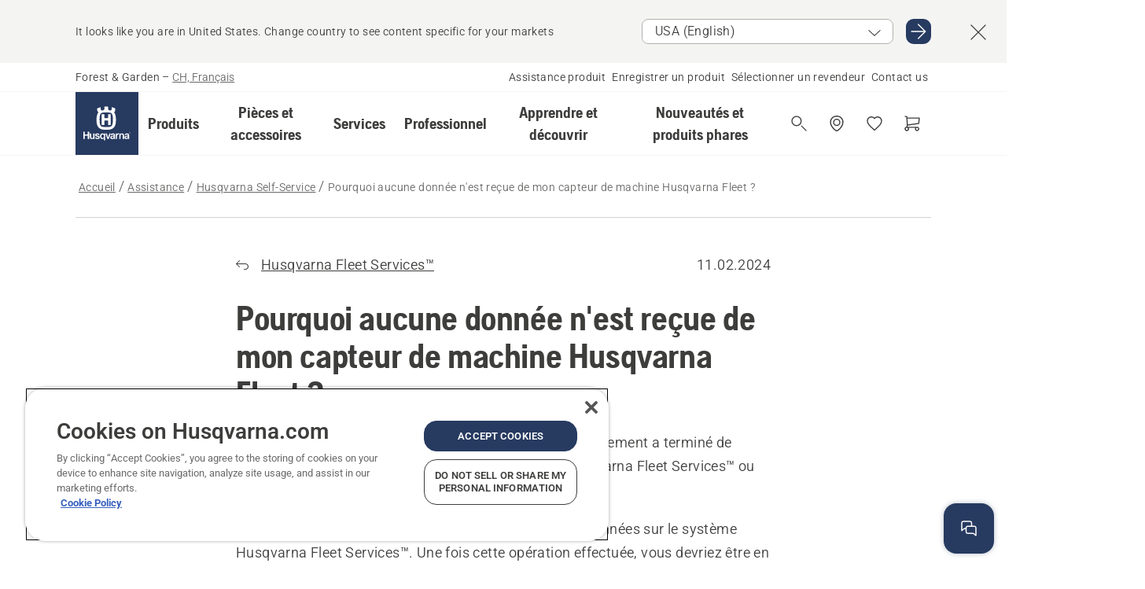

--- FILE ---
content_type: text/html; charset=utf-8
request_url: https://www.husqvarna.com/ch-fr/assistance/husqvarna-self-service/pourquoi-aucune-donnee-n-est-recue-de-mon-capteur-de-machine-husqvarna-fleet-ka-01142/
body_size: 35662
content:

<!DOCTYPE html>
<html class="no-js" lang="fr-ch" dir="ltr" data-theme="hbd">
<head>
    <meta charset="utf-8" />
    
    	<title>Pourquoi aucune donn&#233;e n&#39;est re&#231;ue de mon capteur de machine Husqvarna Fleet&#160;? | Husqvarna CH</title>
	<meta name="description" property="og:description" content="D&#233;couvrez pourquoi les donn&#233;es ne sont pas t&#233;l&#233;charg&#233;es depuis votre capteur de machine Husqvarna Fleet." />
	<link rel="canonical" href="https://www.husqvarna.com/ch-fr/assistance/husqvarna-self-service/pourquoi-aucune-donnee-n-est-recue-de-mon-capteur-de-machine-husqvarna-fleet-ka-01142/" />
	<meta property="og:type" content="website" />
	<meta property="og:url" content="https://www.husqvarna.com/ch-fr/assistance/husqvarna-self-service/pourquoi-aucune-donnee-n-est-recue-de-mon-capteur-de-machine-husqvarna-fleet-ka-01142/" />
	<meta property="og:locale" content="fr_CH" />

    <meta name="viewport" content="width=device-width, initial-scale=1.0" />

    <link rel="preload" href="https://www-static-nw.husqvarna.com/static/hbd/hbd-core.1ca59195.css" as="style">
    <link rel="preload" href="https://www-static-nw.husqvarna.com/static/hbd/hbd.4b7a0b6e.css" as="style">
    <link rel="preload" href="https://www-static-nw.husqvarna.com/static/hbd/runtime.ac1ff80f.js" as="script" crossorigin>
    <link rel="preload" href="https://www-static-nw.husqvarna.com/static/hbd/vendors.2c98486d.js" as="script" crossorigin>
    
    

    <link rel="preload" href="https://www-static-nw.husqvarna.com/static/hbd/hbd-core.99d874dd.js" as="script" crossorigin>
    <link rel="preload" href="https://www-static-nw.husqvarna.com/static/hbd/hbd-graphql.f3a493cf.js" as="script" crossorigin>
    <link rel="preload" href="https://www-static-nw.husqvarna.com/static/hbd/hbd.6a29ed72.js" as="script" crossorigin>
    
    <link rel="preload" href="https://www-static-nw.husqvarna.com/static/hbd/hbd-hss.13750853.js" as="script" crossorigin>
<link rel="preload" href="https://www-static-nw.husqvarna.com/static/hbd/hbd-psp.31683192.js" as="script" crossorigin>


    <link rel="icon" href="https://www-static-nw.husqvarna.com/static/hbd/assets/hbd-favicon.6d6d9a4b.ico" sizes="any">

    <link rel="apple-touch-icon" href="https://www-static-nw.husqvarna.com/static/hbd/assets/hbd-touch-icon-iphone.843a0610.png">
    <link rel="apple-touch-icon" href="https://www-static-nw.husqvarna.com/static/hbd/assets/hbd-touch-icon-ipad.4b01de1e.png" sizes="152x152">
    <link rel="apple-touch-icon" href="https://www-static-nw.husqvarna.com/static/hbd/assets/hbd-touch-icon-iphone-retina.57cf865b.png" sizes="167x167">
    <link rel="apple-touch-icon" href="https://www-static-nw.husqvarna.com/static/hbd/assets/hbd-touch-icon-ipad-retina.7679ea01.png" sizes="180x180">

        <link rel="preload" href="https://www-static-nw.husqvarna.com/static/hbd/hbd-commerce.24b804fa.js" as="script">
    <link rel="stylesheet" href="https://www-static-nw.husqvarna.com/static/hbd/vendors.8003d671.css" />
    
    

    <link rel="stylesheet" href="https://www-static-nw.husqvarna.com/static/hbd/hbd-core.1ca59195.css" />
    <link rel="stylesheet" href="https://www-static-nw.husqvarna.com/static/hbd/hbd.4b7a0b6e.css" />
    
    <link rel="stylesheet" href="https://www-static-nw.husqvarna.com/static/hbd/hbd-hss.c70f3f6e.css" >
<link rel="stylesheet" href="https://www-static-nw.husqvarna.com/static/hbd/hbd-psp.56e062e6.css" >


    
    

    
    

    
    

    <script>
        window.mapsKey = "AIzaSyBkxZ6MKHzEw2VKJbP5uBwIp-kGHaE6Qjk";
    </script>
    
    <script type="text/javascript" src="//uigujqlo0m.kameleoon.eu/kameleoon.js" async="true"></script>
    <script>trackingLayer = {
  "siteInfo": {
    "environment": "Production",
    "instance": "NXTEVOCD1",
    "version": "1.0.281-1-g3053ec9254",
    "name": "hbd-ch-fr-ch",
    "language": "fr-ch",
    "languageCode": "fr",
    "countryCode": "ch"
  },
  "pageInfo": {
    "globalUrl": "/support/husqvarna-self-service/ka-01142",
    "globalTitle": "KA-01142 | ka-01142",
    "template": "HssArticle",
    "modified": "2024-02-11",
    "responseCode": 200,
    "itemId": "{3AC2D197-2228-5968-A444-731D98D0377C}",
    "hrefLangId": "{6C647E88-9184-47BC-8C73-81B1FC94861C}",
    "csuOwner": "PGE"
  }
};dataLayer = [trackingLayer];</script>
        <!-- Google Tag Manager -->
<script>
    (function (w, d, s, l, i) {
        w[l] = w[l] || []; w[l].push({
            'gtm.start':
                new Date().getTime(), event: 'gtm.js'
        }); var f = d.getElementsByTagName(s)[0],
            j = d.createElement(s), dl = l != 'dataLayer' ? '&l=' + l : ''; j.async = true; j.src =
            'https://www.googletagmanager.com/gtm.js?id=' + i + dl; f.parentNode.insertBefore(j, f);
    })(window, document, 'script', 'dataLayer', 'GTM-NWGSNK5');</script>
 <!-- End Google Tag Manager -->

    <script src="https://cdn.cookielaw.org/scripttemplates/otSDKStub.js" crossorigin="anonymous" data-document-language="true" type="text/javascript" charset="UTF-8" data-domain-script="151f5b04-1638-46b5-8a9a-c1b14ac32d77"></script>
<script type="text/javascript">
    function OptanonWrapper() { }
</script>


    
    <script id="hbd-schema" type="application/ld+json">{
  "@context": "https://schema.org",
  "@graph": [
    {
      "@type": "FAQPage",
      "mainEntity": [
        {
          "@type": "Question",
          "name": "Pourquoi aucune donnée n'est reçue de mon capteur de machine Husqvarna Fleet ?",
          "acceptedAnswer": {
            "@type": "Answer",
            "text": "Lorsque le capteur de machine Husqvarna Fleet de l'équipement a terminé de collecter des données, veillez à lancer l'application Husqvarna Fleet Services™ ou Husqvarna Fleet Gateway. Cela permet au capteur de machine de télécharger les données sur le système Husqvarna Fleet Services™. Une fois cette opération effectuée, vous devriez être en mesure de voir les données d'utilisation de votre machine. Remarque : Pour les produits à essence, il peut s'écouler jusqu'à 30 secondes après l'arrêt de la machine avant que celle-ci ne s'affiche dans l'application. Toutes les données relatives à la période de fonctionnement de la machine seront alors téléchargées. Pour les machines fonctionnant sur batterie, il peut s'écouler jusqu'à 15 minutes entre le moment où vous éteignez la machine et celui où elle s'affiche dans l'application. Les données sont téléchargées toutes les 15 minutes pendant le fonctionnement de la machine."
          }
        }
      ]
    },
    {
      "@type": "BreadcrumbList",
      "itemListElement": [
        {
          "@type": "ListItem",
          "name": "Accueil",
          "item": "https://www.husqvarna.com/ch-fr/",
          "position": 1
        },
        {
          "@type": "ListItem",
          "name": "Assistance",
          "item": "https://www.husqvarna.com/ch-fr/assistance/",
          "position": 2
        },
        {
          "@type": "ListItem",
          "name": "Husqvarna Self-Service",
          "item": "https://www.husqvarna.com/ch-fr/assistance/husqvarna-self-service/",
          "position": 3
        },
        {
          "@type": "ListItem",
          "name": "Pourquoi aucune donnée n'est reçue de mon capteur de machine Husqvarna Fleet ?",
          "item": "https://www.husqvarna.com/ch-fr/assistance/husqvarna-self-service/pourquoi-aucune-donnee-n-est-recue-de-mon-capteur-de-machine-husqvarna-fleet-ka-01142/",
          "position": 4
        }
      ]
    }
  ]
}</script>
    
    <script id="Microsoft_Omnichannel_LCWidget" src=https://oc-cdn-public-eur.azureedge.net/livechatwidget/scripts/LiveChatBootstrapper.js
        data-app-id="9b81ec78-935a-47fc-95ff-a0ec0c4e6c08"
        data-lcw-version="prod"
        data-org-id="5b59be55-dc59-45da-831f-215cb122a901"
        data-org-url="https://orgc3db8889-crm4.omnichannelengagementhub.com"
        data-hide-chat-button="true"
        data-font-family-override="'Roboto', Arial, Helvetica, sans-serif"
        data-color-override="#273a60"
        defer crossorigin="anonymous">
</script>

<script>
    function contextProvider() {
        return {
            'country': { 'value': '115000002', 'isDisplayable': true }, 'language': { 'value': 'fr', 'isDisplayable': true }
        };
    }

    function OpenChat() {
        Microsoft.Omnichannel.LiveChatWidget.SDK.setContextProvider(contextProvider);
        Microsoft.Omnichannel.LiveChatWidget.SDK.startChat({ inNewWindow: false });
    }
</script>
</head>
<body>
        <!-- Google Tag Manager (noscript) -->
    <noscript>
        <iframe src="https://www.googletagmanager.com/ns.html?id=GTM-NWGSNK5" title="Google Tag Manager"
                height="0" width="0" style="display:none;visibility:hidden"></iframe>
    </noscript>
    <!-- End Google Tag Manager (noscript) -->


    <div class="hui-page hbd-page">

        


<div id="react_0HNIM8TU8337K"></div>
<script>window.addEventListener('DOMContentLoaded', function() {if (typeof(ReactDOMClient) !== "undefined") { ReactDOMClient.createRoot(document.getElementById("react_0HNIM8TU8337K")).render(React.createElement(CountrySuggest, {"description":"It looks like you are in {country}. Change country to see content specific for your markets","selectOtherMarket":"Other country or area","messages":{"countrySelector.selectMarketLabel":"Select market","countrySelector.goToMarketAriaLabel":"Go to {market}","countrySelector.closeButtonAriaLabel":"Close country suggestion banner"},"locale":"fr-CH"}))}});</script>


<div id="react_0HNIM8TU8337L"></div>
<script>window.addEventListener('DOMContentLoaded', function() {if (typeof(ReactDOMClient) !== "undefined") { ReactDOMClient.createRoot(document.getElementById("react_0HNIM8TU8337L")).render(React.createElement(TopBanner, {"links":[],"variant":"Primary"}))}});</script>


<div id="react_0HNIM8TU8337O"><header role="banner" aria-label="Main" class="_0TxBeWAvvsz+vk4hhHa9vQ==" data-ui-component="MainNavigation"><div class="XMHQLqF4SUc-6-BDqsF81g=="><div class="uSBxaC7n uiIh47Y7 uzfsTf03" style="--ui-sm-py:2"><div class="uoCsWAYD uy09N2ne uPSM6-iw uiytIAkK" style="--ui-sm-gap:5"><div class="uVQHIWAi"><div class="Otw42WHdOq33OiEBWGgo1g== ugRU3HGQ uQ4aIXV3"><span class="uzD7pFtNwXhNcpkwszZKIw==">Forest &amp; Garden</span> <!-- -->–<!-- --> <button type="button" class="uo9X32Bd u32VY3YO fGtNKFe8iRS141ukKkPiCQ==">CH, Français</button></div></div><nav aria-label="Services"><ul class="uPSM6-iw uiytIAkK mYHwRlTnk+zfCqgatOT-5g==" style="--ui-sm-gap:2"><li class="_8wMRltLUraQvGgDbsjQ+ag== ugRU3HGQ uxv-9nLh uQ4aIXV3" style="--ui-sm-px:1"><a href="/ch-fr/assistance/" target="" title="" class="uZHfHJIn">Assistance produit</a></li><li class="_8wMRltLUraQvGgDbsjQ+ag== ugRU3HGQ uxv-9nLh uQ4aIXV3" style="--ui-sm-px:1"><a href="/ch-fr/assistance/enregistrement-de-produits-husqvarna-et-mypages/" target="" title="" class="uZHfHJIn">Enregistrer un produit</a></li><li class="_8wMRltLUraQvGgDbsjQ+ag== ugRU3HGQ uxv-9nLh uQ4aIXV3" style="--ui-sm-px:1"><a href="/ch-fr/localisation-revendeur/" target="" title="" class="uZHfHJIn">Sélectionner un revendeur</a></li><li class="_8wMRltLUraQvGgDbsjQ+ag== ugRU3HGQ uxv-9nLh uQ4aIXV3" style="--ui-sm-px:1"><a href="/ch-fr/assistance/contact-us/" target="" title="" class="uZHfHJIn">Contact us</a></li></ul></nav></div></div></div><nav class="_77pHM-JHTSBT+EPE5DGvxA==" aria-label="Global"><div class="uSBxaC7n u6zSNzRt u3kAO-la"><div class="uoCsWAYD uPSM6-iw uY-d1Ts5 uiytIAkK" style="--ui-sm-gap:3;--ui-md-gap:4"><a id="bbbcd0637b984899825ea4447a9356dd" href="/ch-fr/" class="uZHfHJIn uEj5WocNdINM0Urm5LHveQ==" aria-label="Accueil"><svg aria-hidden="true" class="us-NkA9u u3IFqJL8 u-GWObsf u2cpEdV0" style="--ui-sm-s:10;--ui-lg-s:15"><use href="/static/hbd/assets/icons.76d299f6.svg#husqvarna-logo-text"></use></svg></a><div class="u7hPjq9s b2SlaLFu1+jqcHsW+4Y+uw=="><div class="u7hPjq9s u4TFckAP"><div id="navigation-mobile-focus-trap-firstTrap" tabindex="0"></div><div class="ubrBIuT0 uxv-9nLh uoCsWAYD uiytIAkK PeuLjE-ersS6zotFzInbbQ==" style="--ui-sm-px:2"><div class="ucHWfxgX"><p class="ugRU3HGQ uFi7JbtY"></p></div><button type="button" class="u3OpNcWE uLGRsYIv uaIJqYxQ uy-IAAOs" style="--ui-btn-cx:50%;--ui-btn-cy:50%" aria-label="Fermer la navigation"><svg aria-hidden="true" class="us-NkA9u uEC3XEnT u3IFqJL8" style="--ui-sm-s:5"><use href="/static/hbd/assets/icons.76d299f6.svg#close"></use></svg><span class="ub05h2c3"></span></button></div><div class="u7hPjq9s uiytIAkK uzwonL-u u5m-A9gv lvUmJ8bvxaPjtg-ZPIozwQ=="><div class="uGaFfQ4s uxv-9nLh ubE3ebLc uzfsTf03 u5nlXyxP u7hPjq9s uWPRFVaF uIg-hTmM" style="--ui-sm-px:6;--ui-lg-px:0;--ui-sm-py:3;--ui-lg-py:0"><div class="u7hPjq9s oBD4wcuDfDFXgyClNP76Lg=="><div class="OQ1fhZeHedPk-AjsJfeezA=="><div><div class="NQn52AVwHjwOFmJrBTm5Yw== XjlailUrV2bP-RqA+LYnOQ=="><button type="button" class="uo9X32Bd uxv-9nLh ur8NhxWr uzfsTf03 TFL5h9tGVKroYlKVY7J6bQ== XkUF-LJs9eW46umbiS8F1g==" style="--ui-sm-px:4;--ui-md-px:3;--ui-sm-py:3" aria-expanded="false"><span class="u7hPjq9s u18bDcVI uVlWFPAP uoCsWAYD uy09N2ne uPSM6-iw uiytIAkK buiDgiJ9y3SPg1VSKFN9uA==" style="--ui-sm-gap:4"><span class="X9D68nbjuhd172ecd9Wfow== ugRU3HGQ ujd3WTBv">Produits</span><svg aria-hidden="true" class="us-NkA9u ui-rtl-mirror VtqcbORui8y5RkkLxQDggA== u3IFqJL8" style="--ui-sm-s:4"><use href="/static/hbd/assets/icons.76d299f6.svg#angle-right"></use></svg></span></button><div class="u7hPjq9s kXdilRabscSe4z3w-lqxcg=="><div class="uSBxaC7n u6zSNzRt u3kAO-la"><div class="u7hPjq9s uzfsTf03 u5nlXyxP uiytIAkK _2i0aDB1RZKfG7AvCnQ4AqA==" style="--ui-sm-py:0;--ui-lg-py:10"><div class="u7hPjq9s ucE0xXE4 uVQHIWAi _8+3oB-uW4DaUU6j9zPGIxw==" style="--ui-lg-w:71" data-depth="2"><div class="-W-J9rZ4QZeo5-Ep2E033Q=="><button type="button" class="uo9X32Bd u7hPjq9s uQy-zy5Z pRy+lhrJQUOIQXLdo2nERQ==" style="--ui-sm-br:4"><div class="u18bDcVI uoCsWAYD uy09N2ne uPSM6-iw uiytIAkK" style="--ui-sm-gap:4"><p class="jx9YjxawtpFnz91SqZVTeg== ugRU3HGQ ufOfyEzZ">Sciage et découpe</p><svg aria-hidden="true" class="us-NkA9u ui-rtl-mirror u3IFqJL8" style="--ui-sm-s:4"><use href="/static/hbd/assets/icons.76d299f6.svg#angle-right"></use></svg></div></button></div><div class="-W-J9rZ4QZeo5-Ep2E033Q=="><button type="button" class="uo9X32Bd u7hPjq9s uQy-zy5Z pRy+lhrJQUOIQXLdo2nERQ==" style="--ui-sm-br:4"><div class="u18bDcVI uoCsWAYD uy09N2ne uPSM6-iw uiytIAkK" style="--ui-sm-gap:4"><p class="jx9YjxawtpFnz91SqZVTeg== ugRU3HGQ ufOfyEzZ">Tonte du gazon</p><svg aria-hidden="true" class="us-NkA9u ui-rtl-mirror u3IFqJL8" style="--ui-sm-s:4"><use href="/static/hbd/assets/icons.76d299f6.svg#angle-right"></use></svg></div></button></div><div class="-W-J9rZ4QZeo5-Ep2E033Q=="><button type="button" class="uo9X32Bd u7hPjq9s uQy-zy5Z pRy+lhrJQUOIQXLdo2nERQ==" style="--ui-sm-br:4"><div class="u18bDcVI uoCsWAYD uy09N2ne uPSM6-iw uiytIAkK" style="--ui-sm-gap:4"><p class="jx9YjxawtpFnz91SqZVTeg== ugRU3HGQ ufOfyEzZ">Taille et éclaircissage</p><svg aria-hidden="true" class="us-NkA9u ui-rtl-mirror u3IFqJL8" style="--ui-sm-s:4"><use href="/static/hbd/assets/icons.76d299f6.svg#angle-right"></use></svg></div></button></div><div class="-W-J9rZ4QZeo5-Ep2E033Q=="><button type="button" class="uo9X32Bd u7hPjq9s uQy-zy5Z pRy+lhrJQUOIQXLdo2nERQ==" style="--ui-sm-br:4"><div class="u18bDcVI uoCsWAYD uy09N2ne uPSM6-iw uiytIAkK" style="--ui-sm-gap:4"><p class="jx9YjxawtpFnz91SqZVTeg== ugRU3HGQ ufOfyEzZ">Entretien du sol, du gazon et des terrains</p><svg aria-hidden="true" class="us-NkA9u ui-rtl-mirror u3IFqJL8" style="--ui-sm-s:4"><use href="/static/hbd/assets/icons.76d299f6.svg#angle-right"></use></svg></div></button></div><div class="-W-J9rZ4QZeo5-Ep2E033Q=="><button type="button" class="uo9X32Bd u7hPjq9s uQy-zy5Z pRy+lhrJQUOIQXLdo2nERQ==" style="--ui-sm-br:4"><div class="u18bDcVI uoCsWAYD uy09N2ne uPSM6-iw uiytIAkK" style="--ui-sm-gap:4"><p class="jx9YjxawtpFnz91SqZVTeg== ugRU3HGQ ufOfyEzZ">Nettoyage</p><svg aria-hidden="true" class="us-NkA9u ui-rtl-mirror u3IFqJL8" style="--ui-sm-s:4"><use href="/static/hbd/assets/icons.76d299f6.svg#angle-right"></use></svg></div></button></div><div class="-W-J9rZ4QZeo5-Ep2E033Q=="><button type="button" class="uo9X32Bd u7hPjq9s uQy-zy5Z pRy+lhrJQUOIQXLdo2nERQ==" style="--ui-sm-br:4"><div class="u18bDcVI uoCsWAYD uy09N2ne uPSM6-iw uiytIAkK" style="--ui-sm-gap:4"><p class="jx9YjxawtpFnz91SqZVTeg== ugRU3HGQ ufOfyEzZ">Alimentation par batterie</p><svg aria-hidden="true" class="us-NkA9u ui-rtl-mirror u3IFqJL8" style="--ui-sm-s:4"><use href="/static/hbd/assets/icons.76d299f6.svg#angle-right"></use></svg></div></button></div><div class="-W-J9rZ4QZeo5-Ep2E033Q=="><button type="button" class="uo9X32Bd u7hPjq9s uQy-zy5Z pRy+lhrJQUOIQXLdo2nERQ==" style="--ui-sm-br:4"><div class="u18bDcVI uoCsWAYD uy09N2ne uPSM6-iw uiytIAkK" style="--ui-sm-gap:4"><p class="jx9YjxawtpFnz91SqZVTeg== ugRU3HGQ ufOfyEzZ">Équipements, vêtements et consommables</p><svg aria-hidden="true" class="us-NkA9u ui-rtl-mirror u3IFqJL8" style="--ui-sm-s:4"><use href="/static/hbd/assets/icons.76d299f6.svg#angle-right"></use></svg></div></button></div><div class="-W-J9rZ4QZeo5-Ep2E033Q=="><button type="button" class="uo9X32Bd u7hPjq9s uQy-zy5Z pRy+lhrJQUOIQXLdo2nERQ==" style="--ui-sm-br:4"><div class="u18bDcVI uoCsWAYD uy09N2ne uPSM6-iw uiytIAkK" style="--ui-sm-gap:4"><p class="jx9YjxawtpFnz91SqZVTeg== ugRU3HGQ ufOfyEzZ">Pièces et accessoires</p><svg aria-hidden="true" class="us-NkA9u ui-rtl-mirror u3IFqJL8" style="--ui-sm-s:4"><use href="/static/hbd/assets/icons.76d299f6.svg#angle-right"></use></svg></div></button></div></div><div class="u7hPjq9s uWswdYXc uQS9r--H uiytIAkK WkEDtZkgC+40Lw8boYJ2qw==" data-depth="3"><div class="ucHWfxgX uHXX0h5Y _6UOc4C0vnhav0d3+YsdBWg=="><div class="uiytIAkK uzwonL-u u5m-A9gv UHSSs8xTz2RiBtlmwOG7Sw=="><div class="uGaFfQ4s uZPpfqyY uoNhSvTV uBwO2KAL urQOBR1Y uWPRFVaF uemGGq7c" style="--ui-sm-pr:0;--ui-lg-pr:7;--ui-sm-pl:0;--ui-lg-pl:15"><div><div class="o9vVNf-rpSGSZ89XN8g8Xw=="><div style="width:50%"><div class="uUjJLonN UeLm27Vt5pb3WicR6onRVQ==" style="--ui-sm-mb:8"><div id="link-group-title_tronconneuses" class="eKweNcVlyCgajR+zjBZJPg== ugRU3HGQ uUjJLonN ufOfyEzZ" style="--ui-sm-mb:3">Tronçonneuses</div><ul class="EEh7+UCRq-JKFpuVwu2vXQ==" aria-labelledby="link-group-title_tronconneuses"><li class="qbJuONFqWw8KTndKhl89Zw== ugRU3HGQ uQ4aIXV3"><a href="/ch-fr/tronconneuses/" class="uZHfHJIn pRKxpccoL3RWAFYoYQ179g==">Toute la catégorie Tronçonneuses</a></li><li class="qbJuONFqWw8KTndKhl89Zw== ugRU3HGQ uQ4aIXV3"><a href="/ch-fr/tronconneuses/tronconneuses-professionnelles/" class="uZHfHJIn pRKxpccoL3RWAFYoYQ179g==">Tronçonneuses professionnelles</a></li><li class="qbJuONFqWw8KTndKhl89Zw== ugRU3HGQ uQ4aIXV3"><a href="/ch-fr/tronconneuses/tronconneuses-electriques-et-a-accu/" class="uZHfHJIn pRKxpccoL3RWAFYoYQ179g==">Tronçonneuses à batterie</a></li><li class="qbJuONFqWw8KTndKhl89Zw== ugRU3HGQ uQ4aIXV3"><a href="/ch-fr/tronconneuses/tronconneuses-a-essence/" class="uZHfHJIn pRKxpccoL3RWAFYoYQ179g==">Tronçonneuses à essence</a></li><li class="qbJuONFqWw8KTndKhl89Zw== ugRU3HGQ uQ4aIXV3"><a href="/ch-fr/tronconneuses/tronconneuses-pour-l-entretien-des-arbres/" class="uZHfHJIn pRKxpccoL3RWAFYoYQ179g==">Tronçonneuses pour l&#x27;entretien des arbres</a></li><li class="qbJuONFqWw8KTndKhl89Zw== ugRU3HGQ uQ4aIXV3"><a href="/ch-fr/pieces-et-accessoires-pour-tronconneuses/" class="uZHfHJIn pRKxpccoL3RWAFYoYQ179g==">Toutes les pièces Pièces et accessoires pour tronçonneuse</a></li></ul></div><div class="uUjJLonN UeLm27Vt5pb3WicR6onRVQ==" style="--ui-sm-mb:0"><div id="link-group-title_elagueuses" class="eKweNcVlyCgajR+zjBZJPg== ugRU3HGQ uUjJLonN ufOfyEzZ" style="--ui-sm-mb:3">Élagueuses</div><ul class="EEh7+UCRq-JKFpuVwu2vXQ==" aria-labelledby="link-group-title_elagueuses"><li class="qbJuONFqWw8KTndKhl89Zw== ugRU3HGQ uQ4aIXV3"><a href="/ch-fr/pruners-secateurs/" class="uZHfHJIn pRKxpccoL3RWAFYoYQ179g==">Toute la catégorie Élagueuses</a></li></ul></div></div><div style="width:50%"><div class="uUjJLonN UeLm27Vt5pb3WicR6onRVQ==" style="--ui-sm-mb:8"><div id="link-group-title_elagueusesSurPerche" class="eKweNcVlyCgajR+zjBZJPg== ugRU3HGQ uUjJLonN ufOfyEzZ" style="--ui-sm-mb:3">Élagueuses sur perche</div><ul class="EEh7+UCRq-JKFpuVwu2vXQ==" aria-labelledby="link-group-title_elagueusesSurPerche"><li class="qbJuONFqWw8KTndKhl89Zw== ugRU3HGQ uQ4aIXV3"><a href="/ch-fr/elagueuses-sur-perche/" class="uZHfHJIn pRKxpccoL3RWAFYoYQ179g==">Toute la catégorie Élagueuses sur perche</a></li><li class="qbJuONFqWw8KTndKhl89Zw== ugRU3HGQ uQ4aIXV3"><a href="/ch-fr/elagueuses-sur-perche/elagueuses-sur-perche-professionnelles/" class="uZHfHJIn pRKxpccoL3RWAFYoYQ179g==">Élagueuses sur perche professionnelles</a></li><li class="qbJuONFqWw8KTndKhl89Zw== ugRU3HGQ uQ4aIXV3"><a href="/ch-fr/elagueuses-sur-perche/elagueuses-sur-perche-electriques-et-sur-batterie/" class="uZHfHJIn pRKxpccoL3RWAFYoYQ179g==">Élagueuses sur perche à batterie</a></li><li class="qbJuONFqWw8KTndKhl89Zw== ugRU3HGQ uQ4aIXV3"><a href="/ch-fr/elagueuses-sur-perche/elagueuses-sur-perche-thermique/" class="uZHfHJIn pRKxpccoL3RWAFYoYQ179g==">Élagueuses sur perche thermique</a></li><li class="qbJuONFqWw8KTndKhl89Zw== ugRU3HGQ uQ4aIXV3"><a href="/ch-fr/pieces-et-accessoires-pour-elagueuses-sur-perche/" class="uZHfHJIn pRKxpccoL3RWAFYoYQ179g==">Toutes les pièces pour élagueuses sur perche</a></li></ul></div></div></div></div></div></div></div><div class="um1EQgy- uVQHIWAi"><div class="xAH2w+5ebH696x92Kx0-og=="><div class="s-Cazjv0GCC0BV2R4zeycQ== ugRU3HGQ uUjJLonN ufOfyEzZ" style="--ui-sm-mb:3">Voir également</div><ul class="faxdOLQmEUIN1IDU9u82hQ=="><li class="UzfNh-QBouRiq0Xj9LRSDg== ugRU3HGQ uQ4aIXV3"><a href="/ch-fr/apprendre-et-decouvrir/guide-de-chaines-et-guide-chaines/" class="uZHfHJIn Vfwu2SwB2mQinKhNngvUiA==">Guide de chaînes et guide-chaînes</a></li><li class="UzfNh-QBouRiq0Xj9LRSDg== ugRU3HGQ uQ4aIXV3"><a href="/ch-fr/outils-forestiers-et-haches/" class="uZHfHJIn Vfwu2SwB2mQinKhNngvUiA==">Outils forestiers et haches</a></li><li class="UzfNh-QBouRiq0Xj9LRSDg== ugRU3HGQ uQ4aIXV3"><a href="/ch-fr/services/fleet-services/" class="uZHfHJIn Vfwu2SwB2mQinKhNngvUiA==">Husqvarna Fleet Services™</a></li></ul></div></div></div><div class="u7hPjq9s uWswdYXc uQS9r--H uiytIAkK WkEDtZkgC+40Lw8boYJ2qw==" data-depth="3"><div class="ucHWfxgX uHXX0h5Y _6UOc4C0vnhav0d3+YsdBWg=="><div class="uiytIAkK uzwonL-u u5m-A9gv UHSSs8xTz2RiBtlmwOG7Sw=="><div class="uGaFfQ4s uZPpfqyY uoNhSvTV uBwO2KAL urQOBR1Y uWPRFVaF uemGGq7c" style="--ui-sm-pr:0;--ui-lg-pr:7;--ui-sm-pl:0;--ui-lg-pl:15"><div><div class="o9vVNf-rpSGSZ89XN8g8Xw=="><div style="width:50%"><div class="uUjJLonN UeLm27Vt5pb3WicR6onRVQ==" style="--ui-sm-mb:8"><div id="link-group-title_robotsTondeuses" class="eKweNcVlyCgajR+zjBZJPg== ugRU3HGQ uUjJLonN ufOfyEzZ" style="--ui-sm-mb:3">Robots tondeuses</div><ul class="EEh7+UCRq-JKFpuVwu2vXQ==" aria-labelledby="link-group-title_robotsTondeuses"><li class="qbJuONFqWw8KTndKhl89Zw== ugRU3HGQ uQ4aIXV3"><a href="/ch-fr/robots-tondeuses/" class="uZHfHJIn pRKxpccoL3RWAFYoYQ179g==">Toute la catégorie Robots tondeuses</a></li><li class="qbJuONFqWw8KTndKhl89Zw== ugRU3HGQ uQ4aIXV3"><a href="/ch-fr/robots-tondeuses/robots-tondeuses-professionnels/" class="uZHfHJIn pRKxpccoL3RWAFYoYQ179g==">Robots tondeuses professionnels</a></li><li class="qbJuONFqWw8KTndKhl89Zw== ugRU3HGQ uQ4aIXV3"><a href="/ch-fr/robots-tondeuses/robots-tondeuses-pour-particuliers/" class="uZHfHJIn pRKxpccoL3RWAFYoYQ179g==">Robots tondeuses pour particuliers</a></li><li class="qbJuONFqWw8KTndKhl89Zw== ugRU3HGQ uQ4aIXV3"><a href="/ch-fr/robots-tondeuses/without-perimeter-wire/" class="uZHfHJIn pRKxpccoL3RWAFYoYQ179g==">Robots tondeuses sans câble périphérique</a></li><li class="qbJuONFqWw8KTndKhl89Zw== ugRU3HGQ uQ4aIXV3"><a href="/ch-fr/pieces-et-accessoires-pour-robots-tondeuses/" class="uZHfHJIn pRKxpccoL3RWAFYoYQ179g==">Toutes les pièces pour robots tondeuses</a></li></ul></div><div class="uUjJLonN UeLm27Vt5pb3WicR6onRVQ==" style="--ui-sm-mb:8"><div id="link-group-title_tondeusesARayonDeBraquageZero" class="eKweNcVlyCgajR+zjBZJPg== ugRU3HGQ uUjJLonN ufOfyEzZ" style="--ui-sm-mb:3">Tondeuses à rayon de braquage zéro</div><ul class="EEh7+UCRq-JKFpuVwu2vXQ==" aria-labelledby="link-group-title_tondeusesARayonDeBraquageZero"><li class="qbJuONFqWw8KTndKhl89Zw== ugRU3HGQ uQ4aIXV3"><a href="/ch-fr/tondeuses-a-rayon-de-braquage-zero/" class="uZHfHJIn pRKxpccoL3RWAFYoYQ179g==">Toute la catégorie Tondeuses à rayon de braquage zéro</a></li><li class="qbJuONFqWw8KTndKhl89Zw== ugRU3HGQ uQ4aIXV3"><a href="/ch-fr/tondeuses-a-rayon-de-braquage-zero/tondeuses-professionnelles-a-rayon-de-braquage-zero/" class="uZHfHJIn pRKxpccoL3RWAFYoYQ179g==">Tondeuses professionnelles à rayon de braquage zéro</a></li><li class="qbJuONFqWw8KTndKhl89Zw== ugRU3HGQ uQ4aIXV3"><a href="/ch-fr/pieces-et-accessoires-pour-tondeuses-a-rayon-de-braquage-zero/" class="uZHfHJIn pRKxpccoL3RWAFYoYQ179g==">Toutes les pièces pour tondeuses à rayon de braquage zéro</a></li></ul></div><div class="uUjJLonN UeLm27Vt5pb3WicR6onRVQ==" style="--ui-sm-mb:0"><div id="link-group-title_tracteursTondeuses" class="eKweNcVlyCgajR+zjBZJPg== ugRU3HGQ uUjJLonN ufOfyEzZ" style="--ui-sm-mb:3">Tracteurs tondeuses</div><ul class="EEh7+UCRq-JKFpuVwu2vXQ==" aria-labelledby="link-group-title_tracteursTondeuses"><li class="qbJuONFqWw8KTndKhl89Zw== ugRU3HGQ uQ4aIXV3"><a href="/ch-fr/tracteurs-tondeuses/" class="uZHfHJIn pRKxpccoL3RWAFYoYQ179g==">Toute la catégorie Tracteurs tondeuses</a></li><li class="qbJuONFqWw8KTndKhl89Zw== ugRU3HGQ uQ4aIXV3"><a href="/ch-fr/pieces-et-accessoires-pour-tracteurs-tondeuses/" class="uZHfHJIn pRKxpccoL3RWAFYoYQ179g==">Toutes les pièces pour tracteurs tondeuses</a></li></ul></div></div><div style="width:50%"><div class="uUjJLonN UeLm27Vt5pb3WicR6onRVQ==" style="--ui-sm-mb:8"><div id="link-group-title_tondeuses" class="eKweNcVlyCgajR+zjBZJPg== ugRU3HGQ uUjJLonN ufOfyEzZ" style="--ui-sm-mb:3">Tondeuses</div><ul class="EEh7+UCRq-JKFpuVwu2vXQ==" aria-labelledby="link-group-title_tondeuses"><li class="qbJuONFqWw8KTndKhl89Zw== ugRU3HGQ uQ4aIXV3"><a href="/ch-fr/tondeuses/" class="uZHfHJIn pRKxpccoL3RWAFYoYQ179g==">Toute la catégorie Tondeuses</a></li><li class="qbJuONFqWw8KTndKhl89Zw== ugRU3HGQ uQ4aIXV3"><a href="/ch-fr/tondeuses/tondeuses-professionnelles/" class="uZHfHJIn pRKxpccoL3RWAFYoYQ179g==">Tondeuses professionnelles</a></li><li class="qbJuONFqWw8KTndKhl89Zw== ugRU3HGQ uQ4aIXV3"><a href="/ch-fr/tondeuses/tondeuses-electriques-et-sur-batterie/" class="uZHfHJIn pRKxpccoL3RWAFYoYQ179g==">Tondeuses électriques et sur accu</a></li><li class="qbJuONFqWw8KTndKhl89Zw== ugRU3HGQ uQ4aIXV3"><a href="/ch-fr/tondeuses/tondeuses-a-gazon/" class="uZHfHJIn pRKxpccoL3RWAFYoYQ179g==">Tondeuses à essence</a></li><li class="qbJuONFqWw8KTndKhl89Zw== ugRU3HGQ uQ4aIXV3"><a href="/ch-fr/pieces-et-accessoires-pour-tondeuses/" class="uZHfHJIn pRKxpccoL3RWAFYoYQ179g==">Toutes les pièces pour tondeuses Husqvarna</a></li></ul></div><div class="uUjJLonN UeLm27Vt5pb3WicR6onRVQ==" style="--ui-sm-mb:8"><div id="link-group-title_tondeusesAutoporteesACoupeFrontale" class="eKweNcVlyCgajR+zjBZJPg== ugRU3HGQ uUjJLonN ufOfyEzZ" style="--ui-sm-mb:3">Tondeuses autoportées à coupe frontale</div><ul class="EEh7+UCRq-JKFpuVwu2vXQ==" aria-labelledby="link-group-title_tondeusesAutoporteesACoupeFrontale"><li class="qbJuONFqWw8KTndKhl89Zw== ugRU3HGQ uQ4aIXV3"><a href="/ch-fr/tondeuses-autoportees-a-coupe-frontale/" class="uZHfHJIn pRKxpccoL3RWAFYoYQ179g==">Toute la catégorie Rider</a></li><li class="qbJuONFqWw8KTndKhl89Zw== ugRU3HGQ uQ4aIXV3"><a href="/ch-fr/tondeuses-autoportees-a-coupe-frontale/tondeuses-autoportees-professionnelles-a-coupe-frontale/" class="uZHfHJIn pRKxpccoL3RWAFYoYQ179g==">Tondeuses autoportées à coupe frontale professionnelles</a></li><li class="qbJuONFqWw8KTndKhl89Zw== ugRU3HGQ uQ4aIXV3"><a href="/ch-fr/tondeuses-autoportees-a-coupe-frontale/tondeuses-autoportees-a-coupe-frontale-pour-particuliers/" class="uZHfHJIn pRKxpccoL3RWAFYoYQ179g==">Tondeuses autoportées à coupe frontale pour particuliers</a></li><li class="qbJuONFqWw8KTndKhl89Zw== ugRU3HGQ uQ4aIXV3"><a href="/ch-fr/pieces-et-accessoires-pour-tondeuses-autoportees-a-coupe-frontale/" class="uZHfHJIn pRKxpccoL3RWAFYoYQ179g==">Toutes les pièces pour tondeuses autoportées à coupe frontale</a></li></ul></div></div></div></div></div></div></div><div class="um1EQgy- uVQHIWAi"><div class="xAH2w+5ebH696x92Kx0-og=="><div class="s-Cazjv0GCC0BV2R4zeycQ== ugRU3HGQ uUjJLonN ufOfyEzZ" style="--ui-sm-mb:3">Voir également</div><ul class="faxdOLQmEUIN1IDU9u82hQ=="><li class="UzfNh-QBouRiq0Xj9LRSDg== ugRU3HGQ uQ4aIXV3"><a href="/ch-fr/apprendre-et-decouvrir/guide-d-achat-automower/" class="uZHfHJIn Vfwu2SwB2mQinKhNngvUiA==">Guide d&#x27;achat Automower</a></li><li class="UzfNh-QBouRiq0Xj9LRSDg== ugRU3HGQ uQ4aIXV3"><a href="/ch-fr/apprendre-et-decouvrir/ceora/" class="uZHfHJIn Vfwu2SwB2mQinKhNngvUiA==">CEORA™</a></li><li class="UzfNh-QBouRiq0Xj9LRSDg== ugRU3HGQ uQ4aIXV3"><a href="/ch-fr/services/automower-connect/" class="uZHfHJIn Vfwu2SwB2mQinKhNngvUiA==">Automower® Connect</a></li></ul></div></div></div><div class="u7hPjq9s uWswdYXc uQS9r--H uiytIAkK WkEDtZkgC+40Lw8boYJ2qw==" data-depth="3"><div class="ucHWfxgX uHXX0h5Y _6UOc4C0vnhav0d3+YsdBWg=="><div class="uiytIAkK uzwonL-u u5m-A9gv UHSSs8xTz2RiBtlmwOG7Sw=="><div class="uGaFfQ4s uZPpfqyY uoNhSvTV uBwO2KAL urQOBR1Y uWPRFVaF uemGGq7c" style="--ui-sm-pr:0;--ui-lg-pr:7;--ui-sm-pl:0;--ui-lg-pl:15"><div><div class="o9vVNf-rpSGSZ89XN8g8Xw=="><div style="width:50%"><div class="uUjJLonN UeLm27Vt5pb3WicR6onRVQ==" style="--ui-sm-mb:8"><div id="link-group-title_debroussailleuses" class="eKweNcVlyCgajR+zjBZJPg== ugRU3HGQ uUjJLonN ufOfyEzZ" style="--ui-sm-mb:3">Débroussailleuses</div><ul class="EEh7+UCRq-JKFpuVwu2vXQ==" aria-labelledby="link-group-title_debroussailleuses"><li class="qbJuONFqWw8KTndKhl89Zw== ugRU3HGQ uQ4aIXV3"><a href="/ch-fr/debroussailleuses/" class="uZHfHJIn pRKxpccoL3RWAFYoYQ179g==">Toute la catégorie Débroussailleuses</a></li><li class="qbJuONFqWw8KTndKhl89Zw== ugRU3HGQ uQ4aIXV3"><a href="/ch-fr/debroussailleuses/debroussailleuses-professionnelles/" class="uZHfHJIn pRKxpccoL3RWAFYoYQ179g==">Débroussailleuses professionnelles</a></li><li class="qbJuONFqWw8KTndKhl89Zw== ugRU3HGQ uQ4aIXV3"><a href="/ch-fr/debroussailleuses/debroussailleuses-electriques-et-a-batterie/" class="uZHfHJIn pRKxpccoL3RWAFYoYQ179g==">Débroussailleuses à batterie</a></li><li class="qbJuONFqWw8KTndKhl89Zw== ugRU3HGQ uQ4aIXV3"><a href="/ch-fr/debroussailleuses/debroussailleuses-a-essence/" class="uZHfHJIn pRKxpccoL3RWAFYoYQ179g==">Débroussailleuses à essence</a></li><li class="qbJuONFqWw8KTndKhl89Zw== ugRU3HGQ uQ4aIXV3"><a href="/ch-fr/pieces-et-accessoires-pour-coupe-bordures-et-debroussailleuses/" class="uZHfHJIn pRKxpccoL3RWAFYoYQ179g==">Toutes les pièces pour les coupe-bordures et les débroussailleuses</a></li></ul></div><div class="uUjJLonN UeLm27Vt5pb3WicR6onRVQ==" style="--ui-sm-mb:8"><div id="link-group-title_tailleHaies" class="eKweNcVlyCgajR+zjBZJPg== ugRU3HGQ uUjJLonN ufOfyEzZ" style="--ui-sm-mb:3">Taille-haies</div><ul class="EEh7+UCRq-JKFpuVwu2vXQ==" aria-labelledby="link-group-title_tailleHaies"><li class="qbJuONFqWw8KTndKhl89Zw== ugRU3HGQ uQ4aIXV3"><a href="/ch-fr/taille-haies/" class="uZHfHJIn pRKxpccoL3RWAFYoYQ179g==">Toute la catégorie Taille-haies</a></li><li class="qbJuONFqWw8KTndKhl89Zw== ugRU3HGQ uQ4aIXV3"><a href="/ch-fr/taille-haies/taille-haies-professionnels/" class="uZHfHJIn pRKxpccoL3RWAFYoYQ179g==">Taille-haies professionnels</a></li><li class="qbJuONFqWw8KTndKhl89Zw== ugRU3HGQ uQ4aIXV3"><a href="/ch-fr/taille-haies/taille-haies-electriques-et-sur-batterie/" class="uZHfHJIn pRKxpccoL3RWAFYoYQ179g==">Taille-haies sur batterie</a></li><li class="qbJuONFqWw8KTndKhl89Zw== ugRU3HGQ uQ4aIXV3"><a href="/ch-fr/taille-haies/taille-haies-a-essence/" class="uZHfHJIn pRKxpccoL3RWAFYoYQ179g==">Taille-haies à essence</a></li><li class="qbJuONFqWw8KTndKhl89Zw== ugRU3HGQ uQ4aIXV3"><a href="/ch-fr/taille-haies/taille-haies-a-perche/" class="uZHfHJIn pRKxpccoL3RWAFYoYQ179g==">Taille-haies à perche</a></li><li class="qbJuONFqWw8KTndKhl89Zw== ugRU3HGQ uQ4aIXV3"><a href="/ch-fr/pieces-et-accessoires-pour-taille-haies/" class="uZHfHJIn pRKxpccoL3RWAFYoYQ179g==">Toutes les pièces pour taille-haies</a></li></ul></div></div><div style="width:50%"><div class="uUjJLonN UeLm27Vt5pb3WicR6onRVQ==" style="--ui-sm-mb:8"><div id="link-group-title_coupeBordures" class="eKweNcVlyCgajR+zjBZJPg== ugRU3HGQ uUjJLonN ufOfyEzZ" style="--ui-sm-mb:3">Coupe-bordures</div><ul class="EEh7+UCRq-JKFpuVwu2vXQ==" aria-labelledby="link-group-title_coupeBordures"><li class="qbJuONFqWw8KTndKhl89Zw== ugRU3HGQ uQ4aIXV3"><a href="/ch-fr/coupe-bordures/" class="uZHfHJIn pRKxpccoL3RWAFYoYQ179g==">Toute la catégorie Coupe-bordures</a></li><li class="qbJuONFqWw8KTndKhl89Zw== ugRU3HGQ uQ4aIXV3"><a href="/ch-fr/coupe-bordures/coupe-bordures-professionnels/" class="uZHfHJIn pRKxpccoL3RWAFYoYQ179g==">Coupe-bordures professionnels</a></li><li class="qbJuONFqWw8KTndKhl89Zw== ugRU3HGQ uQ4aIXV3"><a href="/ch-fr/coupe-bordures/coupe-bordures-electriques-et-sur-batterie/" class="uZHfHJIn pRKxpccoL3RWAFYoYQ179g==">Coupe-bordures sur batterie</a></li><li class="qbJuONFqWw8KTndKhl89Zw== ugRU3HGQ uQ4aIXV3"><a href="/ch-fr/coupe-bordures/coupe-bordures-a-essence/" class="uZHfHJIn pRKxpccoL3RWAFYoYQ179g==">Coupe-bordures à essence</a></li><li class="qbJuONFqWw8KTndKhl89Zw== ugRU3HGQ uQ4aIXV3"><a href="/ch-fr/coupe-bordures/coupe-bordures-combines/" class="uZHfHJIn pRKxpccoL3RWAFYoYQ179g==">Coupe-bordures combinés</a></li><li class="qbJuONFqWw8KTndKhl89Zw== ugRU3HGQ uQ4aIXV3"><a href="/ch-fr/pieces-et-accessoires-pour-coupe-bordures-et-debroussailleuses/" class="uZHfHJIn pRKxpccoL3RWAFYoYQ179g==">Toutes les pièces pour les coupe-bordures et les débroussailleuses</a></li></ul></div><div class="uUjJLonN UeLm27Vt5pb3WicR6onRVQ==" style="--ui-sm-mb:0"><div id="link-group-title_sciesDeclaircissageForestieres" class="eKweNcVlyCgajR+zjBZJPg== ugRU3HGQ uUjJLonN ufOfyEzZ" style="--ui-sm-mb:3">Scies d&#x27;éclaircissage forestières</div><ul class="EEh7+UCRq-JKFpuVwu2vXQ==" aria-labelledby="link-group-title_sciesDeclaircissageForestieres"><li class="qbJuONFqWw8KTndKhl89Zw== ugRU3HGQ uQ4aIXV3"><a href="/ch-fr/scies-d-eclaircissage-forestieres/" class="uZHfHJIn pRKxpccoL3RWAFYoYQ179g==">Toute la catégorie Scies d&#x27;éclaircissage forestières</a></li><li class="qbJuONFqWw8KTndKhl89Zw== ugRU3HGQ uQ4aIXV3"><a href="/ch-fr/pieces-et-accessoires-pour-scies-d-eclaircissage-forestieres/" class="uZHfHJIn pRKxpccoL3RWAFYoYQ179g==">Toutes les pièces pour les scies d&#x27;éclaircissage forestières</a></li></ul></div></div></div></div></div></div></div><div class="um1EQgy- uVQHIWAi"><div class="xAH2w+5ebH696x92Kx0-og=="><div class="s-Cazjv0GCC0BV2R4zeycQ== ugRU3HGQ uUjJLonN ufOfyEzZ" style="--ui-sm-mb:3">Voir également</div><ul class="faxdOLQmEUIN1IDU9u82hQ=="><li class="UzfNh-QBouRiq0Xj9LRSDg== ugRU3HGQ uQ4aIXV3"><a href="/ch-fr/tetes-de-desherbage/" class="uZHfHJIn Vfwu2SwB2mQinKhNngvUiA==">Têtes de désherbage</a></li><li class="UzfNh-QBouRiq0Xj9LRSDg== ugRU3HGQ uQ4aIXV3"><a href="/ch-fr/fils-de-coupe-bordures/" class="uZHfHJIn Vfwu2SwB2mQinKhNngvUiA==">Fils de coupe-bordures</a></li><li class="UzfNh-QBouRiq0Xj9LRSDg== ugRU3HGQ uQ4aIXV3"><a href="/ch-fr/services/fleet-services/" class="uZHfHJIn Vfwu2SwB2mQinKhNngvUiA==">Husqvarna Fleet Services™</a></li></ul></div></div></div><div class="u7hPjq9s uWswdYXc uQS9r--H uiytIAkK WkEDtZkgC+40Lw8boYJ2qw==" data-depth="3"><div class="ucHWfxgX uHXX0h5Y _6UOc4C0vnhav0d3+YsdBWg=="><div class="uiytIAkK uzwonL-u u5m-A9gv UHSSs8xTz2RiBtlmwOG7Sw=="><div class="uGaFfQ4s uZPpfqyY uoNhSvTV uBwO2KAL urQOBR1Y uWPRFVaF uemGGq7c" style="--ui-sm-pr:0;--ui-lg-pr:7;--ui-sm-pl:0;--ui-lg-pl:15"><div><div class="o9vVNf-rpSGSZ89XN8g8Xw=="><div style="width:50%"><div class="uUjJLonN UeLm27Vt5pb3WicR6onRVQ==" style="--ui-sm-mb:8"><div id="link-group-title_souffleursDeFeuilles" class="eKweNcVlyCgajR+zjBZJPg== ugRU3HGQ uUjJLonN ufOfyEzZ" style="--ui-sm-mb:3">Souffleurs de feuilles</div><ul class="EEh7+UCRq-JKFpuVwu2vXQ==" aria-labelledby="link-group-title_souffleursDeFeuilles"><li class="qbJuONFqWw8KTndKhl89Zw== ugRU3HGQ uQ4aIXV3"><a href="/ch-fr/souffleurs-de-feuilles/" class="uZHfHJIn pRKxpccoL3RWAFYoYQ179g==">Toute la catégorie Souffleurs de feuilles</a></li><li class="qbJuONFqWw8KTndKhl89Zw== ugRU3HGQ uQ4aIXV3"><a href="/ch-fr/souffleurs-de-feuilles/souffleurs-professionnels/" class="uZHfHJIn pRKxpccoL3RWAFYoYQ179g==">Souffleurs professionnels</a></li><li class="qbJuONFqWw8KTndKhl89Zw== ugRU3HGQ uQ4aIXV3"><a href="/ch-fr/souffleurs-de-feuilles/souffleurs-a-batterie/" class="uZHfHJIn pRKxpccoL3RWAFYoYQ179g==">Souffleurs à batterie</a></li><li class="qbJuONFqWw8KTndKhl89Zw== ugRU3HGQ uQ4aIXV3"><a href="/ch-fr/souffleurs-de-feuilles/souffleurs-a-essence/" class="uZHfHJIn pRKxpccoL3RWAFYoYQ179g==">Souffleurs à essence</a></li><li class="qbJuONFqWw8KTndKhl89Zw== ugRU3HGQ uQ4aIXV3"><a href="/ch-fr/pieces-et-accessoires-pour-souffleurs-de-feuilles/" class="uZHfHJIn pRKxpccoL3RWAFYoYQ179g==">Toutes les pièces pour souffleurs de feuilles</a></li></ul></div><div class="uUjJLonN UeLm27Vt5pb3WicR6onRVQ==" style="--ui-sm-mb:8"><div id="link-group-title_fraisesANeige" class="eKweNcVlyCgajR+zjBZJPg== ugRU3HGQ uUjJLonN ufOfyEzZ" style="--ui-sm-mb:3">Fraises à neige</div><ul class="EEh7+UCRq-JKFpuVwu2vXQ==" aria-labelledby="link-group-title_fraisesANeige"><li class="qbJuONFqWw8KTndKhl89Zw== ugRU3HGQ uQ4aIXV3"><a href="/ch-fr/fraises-a-neige/" class="uZHfHJIn pRKxpccoL3RWAFYoYQ179g==">Toute la catégorie Fraises à neige</a></li><li class="qbJuONFqWw8KTndKhl89Zw== ugRU3HGQ uQ4aIXV3"><a href="/ch-fr/fraises-a-neige/electric-snow-blowers/" class="uZHfHJIn pRKxpccoL3RWAFYoYQ179g==">Fraises à neige électriques</a></li><li class="qbJuONFqWw8KTndKhl89Zw== ugRU3HGQ uQ4aIXV3"><a href="/ch-fr/fraises-a-neige/residential-snow-blowers/" class="uZHfHJIn pRKxpccoL3RWAFYoYQ179g==">residential-snow-blowers</a></li><li class="qbJuONFqWw8KTndKhl89Zw== ugRU3HGQ uQ4aIXV3"><a href="/ch-fr/pieces-et-accessoires-pour-fraises-a-neige/" class="uZHfHJIn pRKxpccoL3RWAFYoYQ179g==">Toutes les pièces pour fraises à neige</a></li></ul></div><div class="uUjJLonN UeLm27Vt5pb3WicR6onRVQ==" style="--ui-sm-mb:8"><div id="link-group-title_debroussailleusesAConducteurMarchant" class="eKweNcVlyCgajR+zjBZJPg== ugRU3HGQ uUjJLonN ufOfyEzZ" style="--ui-sm-mb:3">Débroussailleuses à conducteur marchant</div><ul class="EEh7+UCRq-JKFpuVwu2vXQ==" aria-labelledby="link-group-title_debroussailleusesAConducteurMarchant"><li class="qbJuONFqWw8KTndKhl89Zw== ugRU3HGQ uQ4aIXV3"><a href="/ch-fr/brush-mowers/" class="uZHfHJIn pRKxpccoL3RWAFYoYQ179g==">Toute la catégorie Débroussailleuses à conducteur marchant</a></li></ul></div></div><div style="width:50%"><div class="uUjJLonN UeLm27Vt5pb3WicR6onRVQ==" style="--ui-sm-mb:8"><div id="link-group-title_motoculteurs" class="eKweNcVlyCgajR+zjBZJPg== ugRU3HGQ uUjJLonN ufOfyEzZ" style="--ui-sm-mb:3">Motoculteurs</div><ul class="EEh7+UCRq-JKFpuVwu2vXQ==" aria-labelledby="link-group-title_motoculteurs"><li class="qbJuONFqWw8KTndKhl89Zw== ugRU3HGQ uQ4aIXV3"><a href="/ch-fr/motoculteurs/" class="uZHfHJIn pRKxpccoL3RWAFYoYQ179g==">Toute la catégorie Motoculteurs</a></li><li class="qbJuONFqWw8KTndKhl89Zw== ugRU3HGQ uQ4aIXV3"><a href="/ch-fr/pieces-et-accessoires-pour-motoculteurs/" class="uZHfHJIn pRKxpccoL3RWAFYoYQ179g==">Toutes les pièces pour motoculteurs</a></li></ul></div><div class="uUjJLonN UeLm27Vt5pb3WicR6onRVQ==" style="--ui-sm-mb:8"><div id="link-group-title_scarificateursEtAerateursDePelouse" class="eKweNcVlyCgajR+zjBZJPg== ugRU3HGQ uUjJLonN ufOfyEzZ" style="--ui-sm-mb:3">Scarificateurs et aérateurs de pelouse</div><ul class="EEh7+UCRq-JKFpuVwu2vXQ==" aria-labelledby="link-group-title_scarificateursEtAerateursDePelouse"><li class="qbJuONFqWw8KTndKhl89Zw== ugRU3HGQ uQ4aIXV3"><a href="/ch-fr/scarificateurs-et-aerateurs-de-pelouse/" class="uZHfHJIn pRKxpccoL3RWAFYoYQ179g==">Toute la catégorie Scarificateurs et aérateurs de pelouse</a></li><li class="qbJuONFqWw8KTndKhl89Zw== ugRU3HGQ uQ4aIXV3"><a href="/ch-fr/scarificateurs-et-aerateurs-de-pelouse/scarificateurs/" class="uZHfHJIn pRKxpccoL3RWAFYoYQ179g==">Scarificateurs</a></li></ul></div><div class="uUjJLonN UeLm27Vt5pb3WicR6onRVQ==" style="--ui-sm-mb:0"><div id="link-group-title_broyeurs" class="eKweNcVlyCgajR+zjBZJPg== ugRU3HGQ uUjJLonN ufOfyEzZ" style="--ui-sm-mb:3">Broyeurs</div><ul class="EEh7+UCRq-JKFpuVwu2vXQ==" aria-labelledby="link-group-title_broyeurs"><li class="qbJuONFqWw8KTndKhl89Zw== ugRU3HGQ uQ4aIXV3"><a href="/ch-fr/shredders/" class="uZHfHJIn pRKxpccoL3RWAFYoYQ179g==">Toute la catégorie Broyeurs</a></li></ul></div></div></div></div></div></div></div><div class="um1EQgy- uVQHIWAi"><div class="xAH2w+5ebH696x92Kx0-og=="><div class="s-Cazjv0GCC0BV2R4zeycQ== ugRU3HGQ uUjJLonN ufOfyEzZ" style="--ui-sm-mb:3">Voir également</div><ul class="faxdOLQmEUIN1IDU9u82hQ=="><li class="UzfNh-QBouRiq0Xj9LRSDg== ugRU3HGQ uQ4aIXV3"><a href="/ch-fr/services/fleet-services/" class="uZHfHJIn Vfwu2SwB2mQinKhNngvUiA==">Husqvarna Fleet Services™</a></li></ul></div></div></div><div class="u7hPjq9s uWswdYXc uQS9r--H uiytIAkK WkEDtZkgC+40Lw8boYJ2qw==" data-depth="3"><div class="ucHWfxgX uHXX0h5Y _6UOc4C0vnhav0d3+YsdBWg=="><div class="uiytIAkK uzwonL-u u5m-A9gv UHSSs8xTz2RiBtlmwOG7Sw=="><div class="uGaFfQ4s uZPpfqyY uoNhSvTV uBwO2KAL urQOBR1Y uWPRFVaF uemGGq7c" style="--ui-sm-pr:0;--ui-lg-pr:7;--ui-sm-pl:0;--ui-lg-pl:15"><div><div class="o9vVNf-rpSGSZ89XN8g8Xw=="><div style="width:50%"><div class="uUjJLonN UeLm27Vt5pb3WicR6onRVQ==" style="--ui-sm-mb:8"><div id="link-group-title_nettoyeursHautePression" class="eKweNcVlyCgajR+zjBZJPg== ugRU3HGQ uUjJLonN ufOfyEzZ" style="--ui-sm-mb:3">Nettoyeurs haute pression</div><ul class="EEh7+UCRq-JKFpuVwu2vXQ==" aria-labelledby="link-group-title_nettoyeursHautePression"><li class="qbJuONFqWw8KTndKhl89Zw== ugRU3HGQ uQ4aIXV3"><a href="/ch-fr/nettoyeurs-haute-pression/" class="uZHfHJIn pRKxpccoL3RWAFYoYQ179g==">Toute la catégorie Nettoyeurs haute pression</a></li><li class="qbJuONFqWw8KTndKhl89Zw== ugRU3HGQ uQ4aIXV3"><a href="/ch-fr/pieces-et-accessoires-pour-nettoyeurs-haute-pression/" class="uZHfHJIn pRKxpccoL3RWAFYoYQ179g==">Toutes les pièces pour nettoyeurs haute pression</a></li></ul></div></div><div style="width:50%"><div class="uUjJLonN UeLm27Vt5pb3WicR6onRVQ==" style="--ui-sm-mb:0"><div id="link-group-title_aspirateurs" class="eKweNcVlyCgajR+zjBZJPg== ugRU3HGQ uUjJLonN ufOfyEzZ" style="--ui-sm-mb:3">Aspirateurs</div><ul class="EEh7+UCRq-JKFpuVwu2vXQ==" aria-labelledby="link-group-title_aspirateurs"><li class="qbJuONFqWw8KTndKhl89Zw== ugRU3HGQ uQ4aIXV3"><a href="/ch-fr/aspirateurs/" class="uZHfHJIn pRKxpccoL3RWAFYoYQ179g==">Toute la catégorie Aspirateurs</a></li><li class="qbJuONFqWw8KTndKhl89Zw== ugRU3HGQ uQ4aIXV3"><a href="/ch-fr/pieces-et-accessoires-pour-aspirateurs/" class="uZHfHJIn pRKxpccoL3RWAFYoYQ179g==">Toutes les pièces pour aspirateurs</a></li></ul></div></div></div></div></div></div></div><div class="um1EQgy- uVQHIWAi"><div class="xAH2w+5ebH696x92Kx0-og=="><div class="s-Cazjv0GCC0BV2R4zeycQ== ugRU3HGQ uUjJLonN ufOfyEzZ" style="--ui-sm-mb:3">Voir également</div><ul class="faxdOLQmEUIN1IDU9u82hQ=="><li class="UzfNh-QBouRiq0Xj9LRSDg== ugRU3HGQ uQ4aIXV3"><a href="/ch-fr/services/fleet-services/" class="uZHfHJIn Vfwu2SwB2mQinKhNngvUiA==">Husqvarna Fleet Services™</a></li></ul></div></div></div><div class="u7hPjq9s uWswdYXc uQS9r--H uiytIAkK WkEDtZkgC+40Lw8boYJ2qw==" data-depth="3"><div class="ucHWfxgX uHXX0h5Y _6UOc4C0vnhav0d3+YsdBWg=="><div class="uiytIAkK uzwonL-u u5m-A9gv UHSSs8xTz2RiBtlmwOG7Sw=="><div class="uGaFfQ4s uZPpfqyY uoNhSvTV uBwO2KAL urQOBR1Y uWPRFVaF uemGGq7c" style="--ui-sm-pr:0;--ui-lg-pr:7;--ui-sm-pl:0;--ui-lg-pl:15"><div><div class="o9vVNf-rpSGSZ89XN8g8Xw=="><div style="width:50%"><div class="uUjJLonN UeLm27Vt5pb3WicR6onRVQ==" style="--ui-sm-mb:0"><div id="link-group-title_alimentationParBatterie" class="eKweNcVlyCgajR+zjBZJPg== ugRU3HGQ uUjJLonN ufOfyEzZ" style="--ui-sm-mb:3">Alimentation par batterie</div><ul class="EEh7+UCRq-JKFpuVwu2vXQ==" aria-labelledby="link-group-title_alimentationParBatterie"><li class="qbJuONFqWw8KTndKhl89Zw== ugRU3HGQ uQ4aIXV3"><a href="/ch-fr/produits-a-batterie/" class="uZHfHJIn pRKxpccoL3RWAFYoYQ179g==">Produits à batterie</a></li><li class="qbJuONFqWw8KTndKhl89Zw== ugRU3HGQ uQ4aIXV3"><a href="/ch-fr/produits-a-batterie/produits-a-batterie-professionnels/" class="uZHfHJIn pRKxpccoL3RWAFYoYQ179g==">Produits à batterie professionnels</a></li></ul></div></div></div></div></div></div></div><div class="um1EQgy- uVQHIWAi"></div></div><div class="u7hPjq9s uWswdYXc uQS9r--H uiytIAkK WkEDtZkgC+40Lw8boYJ2qw==" data-depth="3"><div class="ucHWfxgX uHXX0h5Y _6UOc4C0vnhav0d3+YsdBWg=="><div class="uiytIAkK uzwonL-u u5m-A9gv UHSSs8xTz2RiBtlmwOG7Sw=="><div class="uGaFfQ4s uZPpfqyY uoNhSvTV uBwO2KAL urQOBR1Y uWPRFVaF uemGGq7c" style="--ui-sm-pr:0;--ui-lg-pr:7;--ui-sm-pl:0;--ui-lg-pl:15"><div><div class="o9vVNf-rpSGSZ89XN8g8Xw=="><div style="width:50%"><div class="uUjJLonN UeLm27Vt5pb3WicR6onRVQ==" style="--ui-sm-mb:8"><div id="link-group-title_equipementsVetementsEtConsommables" class="eKweNcVlyCgajR+zjBZJPg== ugRU3HGQ uUjJLonN ufOfyEzZ" style="--ui-sm-mb:3">Équipements, vêtements et consommables</div><ul class="EEh7+UCRq-JKFpuVwu2vXQ==" aria-labelledby="link-group-title_equipementsVetementsEtConsommables"><li class="qbJuONFqWw8KTndKhl89Zw== ugRU3HGQ uQ4aIXV3"><a href="/ch-fr/equipements-d-arboriste/a-propos/" class="uZHfHJIn pRKxpccoL3RWAFYoYQ179g==">Équipement d&#x27;arboriste</a></li><li class="qbJuONFqWw8KTndKhl89Zw== ugRU3HGQ uQ4aIXV3"><a href="/ch-fr/battery-equipment/a-propos/" class="uZHfHJIn pRKxpccoL3RWAFYoYQ179g==">Équipements à batterie</a></li><li class="qbJuONFqWw8KTndKhl89Zw== ugRU3HGQ uQ4aIXV3"><a href="/ch-fr/outils-forestiers-et-haches/" class="uZHfHJIn pRKxpccoL3RWAFYoYQ179g==">Outils forestiers et haches</a></li><li class="qbJuONFqWw8KTndKhl89Zw== ugRU3HGQ uQ4aIXV3"><a href="/ch-fr/lubrifiants-carburant-et-equipement-de-remplissage/" class="uZHfHJIn pRKxpccoL3RWAFYoYQ179g==">Huiles, carburants et lubrifiants</a></li><li class="qbJuONFqWw8KTndKhl89Zw== ugRU3HGQ uQ4aIXV3"><a href="/ch-fr/produits-derives/jouets/" class="uZHfHJIn pRKxpccoL3RWAFYoYQ179g==">Jouets</a></li><li class="qbJuONFqWw8KTndKhl89Zw== ugRU3HGQ uQ4aIXV3"><a href="/ch-fr/equipement-de-protection-individuelle-epi/" class="uZHfHJIn pRKxpccoL3RWAFYoYQ179g==">Équipement de protection individuel et vêtements de travail</a></li><li class="qbJuONFqWw8KTndKhl89Zw== ugRU3HGQ uQ4aIXV3"><a href="/ch-fr/vetements-pour-jardiniers-occasionnels-xplorer/about-new/" class="uZHfHJIn pRKxpccoL3RWAFYoYQ179g==">Vêtements de loisirs Xplorer</a></li><li class="qbJuONFqWw8KTndKhl89Zw== ugRU3HGQ uQ4aIXV3"><a class="uZHfHJIn pRKxpccoL3RWAFYoYQ179g==">Produits de Rangement</a></li></ul></div></div><div style="width:50%"><div class="uUjJLonN UeLm27Vt5pb3WicR6onRVQ==" style="--ui-sm-mb:0"><div id="link-group-title_outilsDeJardin" class="eKweNcVlyCgajR+zjBZJPg== ugRU3HGQ uUjJLonN ufOfyEzZ" style="--ui-sm-mb:3">Outils de jardin</div><ul class="EEh7+UCRq-JKFpuVwu2vXQ==" aria-labelledby="link-group-title_outilsDeJardin"><li class="qbJuONFqWw8KTndKhl89Zw== ugRU3HGQ uQ4aIXV3"><a href="/ch-fr/garden-tools/" class="uZHfHJIn pRKxpccoL3RWAFYoYQ179g==">Toute la catégorie Outils de jardin</a></li></ul></div></div></div></div></div></div></div><div class="um1EQgy- uVQHIWAi"></div></div><div class="u7hPjq9s uWswdYXc uQS9r--H uiytIAkK WkEDtZkgC+40Lw8boYJ2qw==" data-depth="3"><div class="ucHWfxgX uHXX0h5Y _6UOc4C0vnhav0d3+YsdBWg=="><div class="uiytIAkK uzwonL-u u5m-A9gv UHSSs8xTz2RiBtlmwOG7Sw=="><div class="uGaFfQ4s uZPpfqyY uoNhSvTV uBwO2KAL urQOBR1Y uWPRFVaF uemGGq7c" style="--ui-sm-pr:0;--ui-lg-pr:7;--ui-sm-pl:0;--ui-lg-pl:15"><div><div class="o9vVNf-rpSGSZ89XN8g8Xw=="><div style="width:50%"><div class="uUjJLonN UeLm27Vt5pb3WicR6onRVQ==" style="--ui-sm-mb:0"><div id="link-group-title_piecesEtAccessoires" class="eKweNcVlyCgajR+zjBZJPg== ugRU3HGQ uUjJLonN ufOfyEzZ" style="--ui-sm-mb:3">Pièces et accessoires</div><ul class="EEh7+UCRq-JKFpuVwu2vXQ==" aria-labelledby="link-group-title_piecesEtAccessoires"><li class="qbJuONFqWw8KTndKhl89Zw== ugRU3HGQ uQ4aIXV3"><a href="/ch-fr/equipment-parts/" class="uZHfHJIn pRKxpccoL3RWAFYoYQ179g==">Tous les équipements &amp; Pièces</a></li></ul></div></div></div></div></div></div></div><div class="um1EQgy- uVQHIWAi"></div></div></div></div></div></div></div><div><div class="NQn52AVwHjwOFmJrBTm5Yw== XjlailUrV2bP-RqA+LYnOQ=="><button type="button" class="uo9X32Bd uxv-9nLh ur8NhxWr uzfsTf03 TFL5h9tGVKroYlKVY7J6bQ== XkUF-LJs9eW46umbiS8F1g==" style="--ui-sm-px:4;--ui-md-px:3;--ui-sm-py:3" aria-expanded="false"><span class="u7hPjq9s u18bDcVI uVlWFPAP uoCsWAYD uy09N2ne uPSM6-iw uiytIAkK buiDgiJ9y3SPg1VSKFN9uA==" style="--ui-sm-gap:4"><span class="X9D68nbjuhd172ecd9Wfow== ugRU3HGQ ujd3WTBv">Pièces et accessoires</span><svg aria-hidden="true" class="us-NkA9u ui-rtl-mirror VtqcbORui8y5RkkLxQDggA== u3IFqJL8" style="--ui-sm-s:4"><use href="/static/hbd/assets/icons.76d299f6.svg#angle-right"></use></svg></span></button><div class="u7hPjq9s kXdilRabscSe4z3w-lqxcg=="><div class="uSBxaC7n u6zSNzRt u3kAO-la"><div class="u7hPjq9s uzfsTf03 u5nlXyxP uiytIAkK _2i0aDB1RZKfG7AvCnQ4AqA==" style="--ui-sm-py:0;--ui-lg-py:10"><div class="u7hPjq9s ucE0xXE4 uVQHIWAi _8+3oB-uW4DaUU6j9zPGIxw==" style="--ui-lg-w:71" data-depth="2"><div class="-W-J9rZ4QZeo5-Ep2E033Q=="><button type="button" class="uo9X32Bd u7hPjq9s uQy-zy5Z pRy+lhrJQUOIQXLdo2nERQ==" style="--ui-sm-br:4"><div class="u18bDcVI uoCsWAYD uy09N2ne uPSM6-iw uiytIAkK" style="--ui-sm-gap:4"><p class="jx9YjxawtpFnz91SqZVTeg== ugRU3HGQ ufOfyEzZ">Outils de sciage, de coupe et forestiers</p><svg aria-hidden="true" class="us-NkA9u ui-rtl-mirror u3IFqJL8" style="--ui-sm-s:4"><use href="/static/hbd/assets/icons.76d299f6.svg#angle-right"></use></svg></div></button></div><div class="-W-J9rZ4QZeo5-Ep2E033Q=="><button type="button" class="uo9X32Bd u7hPjq9s uQy-zy5Z pRy+lhrJQUOIQXLdo2nERQ==" style="--ui-sm-br:4"><div class="u18bDcVI uoCsWAYD uy09N2ne uPSM6-iw uiytIAkK" style="--ui-sm-gap:4"><p class="jx9YjxawtpFnz91SqZVTeg== ugRU3HGQ ufOfyEzZ">Tondeuses</p><svg aria-hidden="true" class="us-NkA9u ui-rtl-mirror u3IFqJL8" style="--ui-sm-s:4"><use href="/static/hbd/assets/icons.76d299f6.svg#angle-right"></use></svg></div></button></div><div class="-W-J9rZ4QZeo5-Ep2E033Q=="><button type="button" class="uo9X32Bd u7hPjq9s uQy-zy5Z pRy+lhrJQUOIQXLdo2nERQ==" style="--ui-sm-br:4"><div class="u18bDcVI uoCsWAYD uy09N2ne uPSM6-iw uiytIAkK" style="--ui-sm-gap:4"><p class="jx9YjxawtpFnz91SqZVTeg== ugRU3HGQ ufOfyEzZ">Taille et éclaircissage</p><svg aria-hidden="true" class="us-NkA9u ui-rtl-mirror u3IFqJL8" style="--ui-sm-s:4"><use href="/static/hbd/assets/icons.76d299f6.svg#angle-right"></use></svg></div></button></div><div class="-W-J9rZ4QZeo5-Ep2E033Q=="><button type="button" class="uo9X32Bd u7hPjq9s uQy-zy5Z pRy+lhrJQUOIQXLdo2nERQ==" style="--ui-sm-br:4"><div class="u18bDcVI uoCsWAYD uy09N2ne uPSM6-iw uiytIAkK" style="--ui-sm-gap:4"><p class="jx9YjxawtpFnz91SqZVTeg== ugRU3HGQ ufOfyEzZ">Soin des jardins et des espaces verts</p><svg aria-hidden="true" class="us-NkA9u ui-rtl-mirror u3IFqJL8" style="--ui-sm-s:4"><use href="/static/hbd/assets/icons.76d299f6.svg#angle-right"></use></svg></div></button></div><div class="-W-J9rZ4QZeo5-Ep2E033Q=="><button type="button" class="uo9X32Bd u7hPjq9s uQy-zy5Z pRy+lhrJQUOIQXLdo2nERQ==" style="--ui-sm-br:4"><div class="u18bDcVI uoCsWAYD uy09N2ne uPSM6-iw uiytIAkK" style="--ui-sm-gap:4"><p class="jx9YjxawtpFnz91SqZVTeg== ugRU3HGQ ufOfyEzZ">Nettoyage</p><svg aria-hidden="true" class="us-NkA9u ui-rtl-mirror u3IFqJL8" style="--ui-sm-s:4"><use href="/static/hbd/assets/icons.76d299f6.svg#angle-right"></use></svg></div></button></div></div><div class="u7hPjq9s uWswdYXc uQS9r--H uiytIAkK WkEDtZkgC+40Lw8boYJ2qw==" data-depth="3"><div class="ucHWfxgX uHXX0h5Y _6UOc4C0vnhav0d3+YsdBWg=="><div class="uiytIAkK uzwonL-u u5m-A9gv UHSSs8xTz2RiBtlmwOG7Sw=="><div class="uGaFfQ4s uZPpfqyY uoNhSvTV uBwO2KAL urQOBR1Y uWPRFVaF uemGGq7c" style="--ui-sm-pr:0;--ui-lg-pr:7;--ui-sm-pl:0;--ui-lg-pl:15"><div class="DHgfSqr46gUNCm8T95OZkw== aHXZUSd5ZHxkikMWodJkag=="><a href="/ch-fr/pieces-et-accessoires-pour-tronconneuses/" class="uZHfHJIn uxv-9nLh ubE3ebLc uzfsTf03 _4j4g2bonLucaDrT8vTDDfA==" style="--ui-sm-px:0;--ui-lg-px:5;--ui-sm-py:1"><div class="uoCsWAYD uPSM6-iw uiytIAkK" style="--ui-sm-gap:5"><div class="ugRU3HGQ uX34qNS-">Pièces et accessoires pour tronçonneuse</div></div></a></div><div class="DHgfSqr46gUNCm8T95OZkw== aHXZUSd5ZHxkikMWodJkag=="><a href="/ch-fr/pieces-et-accessoires-pour-elagueuses-sur-perche/" class="uZHfHJIn uxv-9nLh ubE3ebLc uzfsTf03 _4j4g2bonLucaDrT8vTDDfA==" style="--ui-sm-px:0;--ui-lg-px:5;--ui-sm-py:1"><div class="uoCsWAYD uPSM6-iw uiytIAkK" style="--ui-sm-gap:5"><div class="ugRU3HGQ uX34qNS-">pour élagueuses sur perche</div></div></a></div></div></div></div><div class="um1EQgy- uVQHIWAi"><div class="xAH2w+5ebH696x92Kx0-og=="><div class="s-Cazjv0GCC0BV2R4zeycQ== ugRU3HGQ uUjJLonN ufOfyEzZ" style="--ui-sm-mb:3">Voir également</div><ul class="faxdOLQmEUIN1IDU9u82hQ=="><li class="UzfNh-QBouRiq0Xj9LRSDg== ugRU3HGQ uQ4aIXV3"><a href="/ch-fr/assistance/" class="uZHfHJIn Vfwu2SwB2mQinKhNngvUiA==">Assistance</a></li><li class="UzfNh-QBouRiq0Xj9LRSDg== ugRU3HGQ uQ4aIXV3"><a href="/ch-fr/assistance/husqvarna-self-service/" class="uZHfHJIn Vfwu2SwB2mQinKhNngvUiA==">Husqvarna Self-Service</a></li><li class="UzfNh-QBouRiq0Xj9LRSDg== ugRU3HGQ uQ4aIXV3"><a href="/ch-fr/apprendre-et-decouvrir/?content-tags=48e689fb44035205af29003b08114d31" class="uZHfHJIn Vfwu2SwB2mQinKhNngvUiA==">Guides pratiques</a></li><li class="UzfNh-QBouRiq0Xj9LRSDg== ugRU3HGQ uQ4aIXV3"><a href="/ch-fr/assistance/garantie-husqvarna/" class="uZHfHJIn Vfwu2SwB2mQinKhNngvUiA==">Garantie Husqvarna</a></li><li class="UzfNh-QBouRiq0Xj9LRSDg== ugRU3HGQ uQ4aIXV3"><a href="/ch-fr/localisation-revendeur/" class="uZHfHJIn Vfwu2SwB2mQinKhNngvUiA==">Localisation des revendeurs</a></li></ul></div></div></div><div class="u7hPjq9s uWswdYXc uQS9r--H uiytIAkK WkEDtZkgC+40Lw8boYJ2qw==" data-depth="3"><div class="ucHWfxgX uHXX0h5Y _6UOc4C0vnhav0d3+YsdBWg=="><div class="uiytIAkK uzwonL-u u5m-A9gv UHSSs8xTz2RiBtlmwOG7Sw=="><div class="uGaFfQ4s uZPpfqyY uoNhSvTV uBwO2KAL urQOBR1Y uWPRFVaF uemGGq7c" style="--ui-sm-pr:0;--ui-lg-pr:7;--ui-sm-pl:0;--ui-lg-pl:15"><div class="DHgfSqr46gUNCm8T95OZkw== aHXZUSd5ZHxkikMWodJkag=="><a href="/ch-fr/pieces-et-accessoires-pour-robots-tondeuses/" class="uZHfHJIn uxv-9nLh ubE3ebLc uzfsTf03 _4j4g2bonLucaDrT8vTDDfA==" style="--ui-sm-px:0;--ui-lg-px:5;--ui-sm-py:1"><div class="uoCsWAYD uPSM6-iw uiytIAkK" style="--ui-sm-gap:5"><div class="ugRU3HGQ uX34qNS-">pour robots tondeuses</div></div></a></div><div class="DHgfSqr46gUNCm8T95OZkw== aHXZUSd5ZHxkikMWodJkag=="><a href="/ch-fr/pieces-et-accessoires-pour-tondeuses/" class="uZHfHJIn uxv-9nLh ubE3ebLc uzfsTf03 _4j4g2bonLucaDrT8vTDDfA==" style="--ui-sm-px:0;--ui-lg-px:5;--ui-sm-py:1"><div class="uoCsWAYD uPSM6-iw uiytIAkK" style="--ui-sm-gap:5"><div class="ugRU3HGQ uX34qNS-">pour tondeuses Husqvarna</div></div></a></div><div class="DHgfSqr46gUNCm8T95OZkw== aHXZUSd5ZHxkikMWodJkag=="><a href="/ch-fr/pieces-et-accessoires-pour-tondeuses-autoportees-a-coupe-frontale/" class="uZHfHJIn uxv-9nLh ubE3ebLc uzfsTf03 _4j4g2bonLucaDrT8vTDDfA==" style="--ui-sm-px:0;--ui-lg-px:5;--ui-sm-py:1"><div class="uoCsWAYD uPSM6-iw uiytIAkK" style="--ui-sm-gap:5"><div class="ugRU3HGQ uX34qNS-">pour tondeuses autoportées à coupe frontale</div></div></a></div><div class="DHgfSqr46gUNCm8T95OZkw== aHXZUSd5ZHxkikMWodJkag=="><a href="/ch-fr/pieces-et-accessoires-pour-tondeuses-a-rayon-de-braquage-zero/" class="uZHfHJIn uxv-9nLh ubE3ebLc uzfsTf03 _4j4g2bonLucaDrT8vTDDfA==" style="--ui-sm-px:0;--ui-lg-px:5;--ui-sm-py:1"><div class="uoCsWAYD uPSM6-iw uiytIAkK" style="--ui-sm-gap:5"><div class="ugRU3HGQ uX34qNS-">pour tondeuses à rayon de braquage zéro</div></div></a></div><div class="DHgfSqr46gUNCm8T95OZkw== aHXZUSd5ZHxkikMWodJkag=="><a href="/ch-fr/pieces-et-accessoires-pour-tracteurs-tondeuses/" class="uZHfHJIn uxv-9nLh ubE3ebLc uzfsTf03 _4j4g2bonLucaDrT8vTDDfA==" style="--ui-sm-px:0;--ui-lg-px:5;--ui-sm-py:1"><div class="uoCsWAYD uPSM6-iw uiytIAkK" style="--ui-sm-gap:5"><div class="ugRU3HGQ uX34qNS-">pour tracteurs tondeuses</div></div></a></div></div></div></div><div class="um1EQgy- uVQHIWAi"><div class="xAH2w+5ebH696x92Kx0-og=="><div class="s-Cazjv0GCC0BV2R4zeycQ== ugRU3HGQ uUjJLonN ufOfyEzZ" style="--ui-sm-mb:3">Voir également</div><ul class="faxdOLQmEUIN1IDU9u82hQ=="><li class="UzfNh-QBouRiq0Xj9LRSDg== ugRU3HGQ uQ4aIXV3"><a href="/ch-fr/assistance/" class="uZHfHJIn Vfwu2SwB2mQinKhNngvUiA==">Assistance</a></li><li class="UzfNh-QBouRiq0Xj9LRSDg== ugRU3HGQ uQ4aIXV3"><a href="/ch-fr/assistance/husqvarna-self-service/" class="uZHfHJIn Vfwu2SwB2mQinKhNngvUiA==">Husqvarna Self-Service</a></li><li class="UzfNh-QBouRiq0Xj9LRSDg== ugRU3HGQ uQ4aIXV3"><a href="/ch-fr/apprendre-et-decouvrir/?content-tags=48e689fb44035205af29003b08114d31" class="uZHfHJIn Vfwu2SwB2mQinKhNngvUiA==">Guides pratiques</a></li><li class="UzfNh-QBouRiq0Xj9LRSDg== ugRU3HGQ uQ4aIXV3"><a href="/ch-fr/localisation-revendeur/" class="uZHfHJIn Vfwu2SwB2mQinKhNngvUiA==">Localisation des revendeurs</a></li><li class="UzfNh-QBouRiq0Xj9LRSDg== ugRU3HGQ uQ4aIXV3"><a href="/ch-fr/assistance/garantie-husqvarna/" class="uZHfHJIn Vfwu2SwB2mQinKhNngvUiA==">Garantie Husqvarna</a></li></ul></div></div></div><div class="u7hPjq9s uWswdYXc uQS9r--H uiytIAkK WkEDtZkgC+40Lw8boYJ2qw==" data-depth="3"><div class="ucHWfxgX uHXX0h5Y _6UOc4C0vnhav0d3+YsdBWg=="><div class="uiytIAkK uzwonL-u u5m-A9gv UHSSs8xTz2RiBtlmwOG7Sw=="><div class="uGaFfQ4s uZPpfqyY uoNhSvTV uBwO2KAL urQOBR1Y uWPRFVaF uemGGq7c" style="--ui-sm-pr:0;--ui-lg-pr:7;--ui-sm-pl:0;--ui-lg-pl:15"><div class="DHgfSqr46gUNCm8T95OZkw== aHXZUSd5ZHxkikMWodJkag=="><a href="/ch-fr/pieces-et-accessoires-pour-coupe-bordures-et-debroussailleuses/" class="uZHfHJIn uxv-9nLh ubE3ebLc uzfsTf03 _4j4g2bonLucaDrT8vTDDfA==" style="--ui-sm-px:0;--ui-lg-px:5;--ui-sm-py:1"><div class="uoCsWAYD uPSM6-iw uiytIAkK" style="--ui-sm-gap:5"><div class="ugRU3HGQ uX34qNS-">pour les coupe-bordures et les débroussailleuses</div></div></a></div><div class="DHgfSqr46gUNCm8T95OZkw== aHXZUSd5ZHxkikMWodJkag=="><a href="/ch-fr/pieces-et-accessoires-pour-taille-haies/" class="uZHfHJIn uxv-9nLh ubE3ebLc uzfsTf03 _4j4g2bonLucaDrT8vTDDfA==" style="--ui-sm-px:0;--ui-lg-px:5;--ui-sm-py:1"><div class="uoCsWAYD uPSM6-iw uiytIAkK" style="--ui-sm-gap:5"><div class="ugRU3HGQ uX34qNS-">pour taille-haies</div></div></a></div><div class="DHgfSqr46gUNCm8T95OZkw== aHXZUSd5ZHxkikMWodJkag=="><a href="/ch-fr/pieces-et-accessoires-pour-scies-d-eclaircissage-forestieres/" class="uZHfHJIn uxv-9nLh ubE3ebLc uzfsTf03 _4j4g2bonLucaDrT8vTDDfA==" style="--ui-sm-px:0;--ui-lg-px:5;--ui-sm-py:1"><div class="uoCsWAYD uPSM6-iw uiytIAkK" style="--ui-sm-gap:5"><div class="ugRU3HGQ uX34qNS-">pour les scies d&#x27;éclaircissage forestières</div></div></a></div></div></div></div><div class="um1EQgy- uVQHIWAi"><div class="xAH2w+5ebH696x92Kx0-og=="><div class="s-Cazjv0GCC0BV2R4zeycQ== ugRU3HGQ uUjJLonN ufOfyEzZ" style="--ui-sm-mb:3">Voir également</div><ul class="faxdOLQmEUIN1IDU9u82hQ=="><li class="UzfNh-QBouRiq0Xj9LRSDg== ugRU3HGQ uQ4aIXV3"><a href="/ch-fr/assistance/" class="uZHfHJIn Vfwu2SwB2mQinKhNngvUiA==">Assistance</a></li><li class="UzfNh-QBouRiq0Xj9LRSDg== ugRU3HGQ uQ4aIXV3"><a href="/ch-fr/assistance/husqvarna-self-service/" class="uZHfHJIn Vfwu2SwB2mQinKhNngvUiA==">Husqvarna Self-Service</a></li><li class="UzfNh-QBouRiq0Xj9LRSDg== ugRU3HGQ uQ4aIXV3"><a href="/ch-fr/apprendre-et-decouvrir/?content-tags=48e689fb44035205af29003b08114d31" class="uZHfHJIn Vfwu2SwB2mQinKhNngvUiA==">Guides pratiques</a></li><li class="UzfNh-QBouRiq0Xj9LRSDg== ugRU3HGQ uQ4aIXV3"><a href="/ch-fr/localisation-revendeur/" class="uZHfHJIn Vfwu2SwB2mQinKhNngvUiA==">Localisation des revendeurs</a></li><li class="UzfNh-QBouRiq0Xj9LRSDg== ugRU3HGQ uQ4aIXV3"><a href="/ch-fr/assistance/garantie-husqvarna/" class="uZHfHJIn Vfwu2SwB2mQinKhNngvUiA==">Garantie Husqvarna</a></li></ul></div></div></div><div class="u7hPjq9s uWswdYXc uQS9r--H uiytIAkK WkEDtZkgC+40Lw8boYJ2qw==" data-depth="3"><div class="ucHWfxgX uHXX0h5Y _6UOc4C0vnhav0d3+YsdBWg=="><div class="uiytIAkK uzwonL-u u5m-A9gv UHSSs8xTz2RiBtlmwOG7Sw=="><div class="uGaFfQ4s uZPpfqyY uoNhSvTV uBwO2KAL urQOBR1Y uWPRFVaF uemGGq7c" style="--ui-sm-pr:0;--ui-lg-pr:7;--ui-sm-pl:0;--ui-lg-pl:15"><div class="DHgfSqr46gUNCm8T95OZkw== aHXZUSd5ZHxkikMWodJkag=="><a href="/ch-fr/pieces-et-accessoires-pour-souffleurs-de-feuilles/" class="uZHfHJIn uxv-9nLh ubE3ebLc uzfsTf03 _4j4g2bonLucaDrT8vTDDfA==" style="--ui-sm-px:0;--ui-lg-px:5;--ui-sm-py:1"><div class="uoCsWAYD uPSM6-iw uiytIAkK" style="--ui-sm-gap:5"><div class="ugRU3HGQ uX34qNS-">pour souffleurs de feuilles</div></div></a></div><div class="DHgfSqr46gUNCm8T95OZkw== aHXZUSd5ZHxkikMWodJkag=="><a href="/ch-fr/pieces-et-accessoires-pour-motoculteurs/" class="uZHfHJIn uxv-9nLh ubE3ebLc uzfsTf03 _4j4g2bonLucaDrT8vTDDfA==" style="--ui-sm-px:0;--ui-lg-px:5;--ui-sm-py:1"><div class="uoCsWAYD uPSM6-iw uiytIAkK" style="--ui-sm-gap:5"><div class="ugRU3HGQ uX34qNS-">pour motoculteurs</div></div></a></div><div class="DHgfSqr46gUNCm8T95OZkw== aHXZUSd5ZHxkikMWodJkag=="><a href="/ch-fr/pieces-et-accessoires-pour-fraises-a-neige/" class="uZHfHJIn uxv-9nLh ubE3ebLc uzfsTf03 _4j4g2bonLucaDrT8vTDDfA==" style="--ui-sm-px:0;--ui-lg-px:5;--ui-sm-py:1"><div class="uoCsWAYD uPSM6-iw uiytIAkK" style="--ui-sm-gap:5"><div class="ugRU3HGQ uX34qNS-">pour fraises à neige</div></div></a></div></div></div></div><div class="um1EQgy- uVQHIWAi"><div class="xAH2w+5ebH696x92Kx0-og=="><div class="s-Cazjv0GCC0BV2R4zeycQ== ugRU3HGQ uUjJLonN ufOfyEzZ" style="--ui-sm-mb:3">Voir également</div><ul class="faxdOLQmEUIN1IDU9u82hQ=="><li class="UzfNh-QBouRiq0Xj9LRSDg== ugRU3HGQ uQ4aIXV3"><a href="/ch-fr/assistance/" class="uZHfHJIn Vfwu2SwB2mQinKhNngvUiA==">Assistance</a></li><li class="UzfNh-QBouRiq0Xj9LRSDg== ugRU3HGQ uQ4aIXV3"><a href="/ch-fr/assistance/husqvarna-self-service/" class="uZHfHJIn Vfwu2SwB2mQinKhNngvUiA==">Husqvarna Self-Service</a></li><li class="UzfNh-QBouRiq0Xj9LRSDg== ugRU3HGQ uQ4aIXV3"><a href="/ch-fr/apprendre-et-decouvrir/?content-tags=48e689fb44035205af29003b08114d31" class="uZHfHJIn Vfwu2SwB2mQinKhNngvUiA==">Guides pratiques</a></li><li class="UzfNh-QBouRiq0Xj9LRSDg== ugRU3HGQ uQ4aIXV3"><a href="/ch-fr/assistance/garantie-husqvarna/" class="uZHfHJIn Vfwu2SwB2mQinKhNngvUiA==">Garantie Husqvarna</a></li><li class="UzfNh-QBouRiq0Xj9LRSDg== ugRU3HGQ uQ4aIXV3"><a href="/ch-fr/localisation-revendeur/" class="uZHfHJIn Vfwu2SwB2mQinKhNngvUiA==">Localisation des revendeurs</a></li></ul></div></div></div><div class="u7hPjq9s uWswdYXc uQS9r--H uiytIAkK WkEDtZkgC+40Lw8boYJ2qw==" data-depth="3"><div class="ucHWfxgX uHXX0h5Y _6UOc4C0vnhav0d3+YsdBWg=="><div class="uiytIAkK uzwonL-u u5m-A9gv UHSSs8xTz2RiBtlmwOG7Sw=="><div class="uGaFfQ4s uZPpfqyY uoNhSvTV uBwO2KAL urQOBR1Y uWPRFVaF uemGGq7c" style="--ui-sm-pr:0;--ui-lg-pr:7;--ui-sm-pl:0;--ui-lg-pl:15"><div class="DHgfSqr46gUNCm8T95OZkw== aHXZUSd5ZHxkikMWodJkag=="><a href="/ch-fr/pieces-et-accessoires-pour-nettoyeurs-haute-pression/" class="uZHfHJIn uxv-9nLh ubE3ebLc uzfsTf03 _4j4g2bonLucaDrT8vTDDfA==" style="--ui-sm-px:0;--ui-lg-px:5;--ui-sm-py:1"><div class="uoCsWAYD uPSM6-iw uiytIAkK" style="--ui-sm-gap:5"><div class="ugRU3HGQ uX34qNS-">pour nettoyeurs haute pression</div></div></a></div><div class="DHgfSqr46gUNCm8T95OZkw== aHXZUSd5ZHxkikMWodJkag=="><a href="/ch-fr/pieces-et-accessoires-pour-aspirateurs/" class="uZHfHJIn uxv-9nLh ubE3ebLc uzfsTf03 _4j4g2bonLucaDrT8vTDDfA==" style="--ui-sm-px:0;--ui-lg-px:5;--ui-sm-py:1"><div class="uoCsWAYD uPSM6-iw uiytIAkK" style="--ui-sm-gap:5"><div class="ugRU3HGQ uX34qNS-">pour aspirateurs</div></div></a></div></div></div></div><div class="um1EQgy- uVQHIWAi"><div class="xAH2w+5ebH696x92Kx0-og=="><div class="s-Cazjv0GCC0BV2R4zeycQ== ugRU3HGQ uUjJLonN ufOfyEzZ" style="--ui-sm-mb:3">Voir également</div><ul class="faxdOLQmEUIN1IDU9u82hQ=="><li class="UzfNh-QBouRiq0Xj9LRSDg== ugRU3HGQ uQ4aIXV3"><a href="/ch-fr/assistance/" class="uZHfHJIn Vfwu2SwB2mQinKhNngvUiA==">Assistance</a></li><li class="UzfNh-QBouRiq0Xj9LRSDg== ugRU3HGQ uQ4aIXV3"><a href="/ch-fr/assistance/husqvarna-self-service/" class="uZHfHJIn Vfwu2SwB2mQinKhNngvUiA==">Husqvarna Self-Service</a></li><li class="UzfNh-QBouRiq0Xj9LRSDg== ugRU3HGQ uQ4aIXV3"><a href="/ch-fr/apprendre-et-decouvrir/?content-tags=48e689fb44035205af29003b08114d31" class="uZHfHJIn Vfwu2SwB2mQinKhNngvUiA==">Guides pratiques</a></li><li class="UzfNh-QBouRiq0Xj9LRSDg== ugRU3HGQ uQ4aIXV3"><a href="/ch-fr/localisation-revendeur/" class="uZHfHJIn Vfwu2SwB2mQinKhNngvUiA==">Localisation des revendeurs</a></li><li class="UzfNh-QBouRiq0Xj9LRSDg== ugRU3HGQ uQ4aIXV3"><a href="/ch-fr/assistance/garantie-husqvarna/" class="uZHfHJIn Vfwu2SwB2mQinKhNngvUiA==">Garantie Husqvarna</a></li></ul></div></div></div></div></div></div></div></div><div><div class="NQn52AVwHjwOFmJrBTm5Yw== XjlailUrV2bP-RqA+LYnOQ=="><button type="button" class="uo9X32Bd uxv-9nLh ur8NhxWr uzfsTf03 TFL5h9tGVKroYlKVY7J6bQ== XkUF-LJs9eW46umbiS8F1g==" style="--ui-sm-px:4;--ui-md-px:3;--ui-sm-py:3" aria-expanded="false"><span class="u7hPjq9s u18bDcVI uVlWFPAP uoCsWAYD uy09N2ne uPSM6-iw uiytIAkK buiDgiJ9y3SPg1VSKFN9uA==" style="--ui-sm-gap:4"><span class="X9D68nbjuhd172ecd9Wfow== ugRU3HGQ ujd3WTBv">Services</span><svg aria-hidden="true" class="us-NkA9u ui-rtl-mirror VtqcbORui8y5RkkLxQDggA== u3IFqJL8" style="--ui-sm-s:4"><use href="/static/hbd/assets/icons.76d299f6.svg#angle-right"></use></svg></span></button><div class="u7hPjq9s kXdilRabscSe4z3w-lqxcg=="><div class="uSBxaC7n u6zSNzRt u3kAO-la"><div class="u7hPjq9s uzfsTf03 u5nlXyxP uiytIAkK _2i0aDB1RZKfG7AvCnQ4AqA==" style="--ui-sm-py:0;--ui-lg-py:10"><div class="u7hPjq9s ucE0xXE4 uVQHIWAi _8+3oB-uW4DaUU6j9zPGIxw==" style="--ui-lg-w:71" data-depth="2"><div class="-W-J9rZ4QZeo5-Ep2E033Q=="><button type="button" class="uo9X32Bd u7hPjq9s uQy-zy5Z pRy+lhrJQUOIQXLdo2nERQ==" style="--ui-sm-br:4"><div class="u18bDcVI uoCsWAYD uy09N2ne uPSM6-iw uiytIAkK" style="--ui-sm-gap:4"><p class="jx9YjxawtpFnz91SqZVTeg== ugRU3HGQ ufOfyEzZ">Pour les propriétaires</p><svg aria-hidden="true" class="us-NkA9u ui-rtl-mirror u3IFqJL8" style="--ui-sm-s:4"><use href="/static/hbd/assets/icons.76d299f6.svg#angle-right"></use></svg></div></button></div><div class="-W-J9rZ4QZeo5-Ep2E033Q=="><button type="button" class="uo9X32Bd u7hPjq9s uQy-zy5Z pRy+lhrJQUOIQXLdo2nERQ==" style="--ui-sm-br:4"><div class="u18bDcVI uoCsWAYD uy09N2ne uPSM6-iw uiytIAkK" style="--ui-sm-gap:4"><p class="jx9YjxawtpFnz91SqZVTeg== ugRU3HGQ ufOfyEzZ">Pour les professionnels</p><svg aria-hidden="true" class="us-NkA9u ui-rtl-mirror u3IFqJL8" style="--ui-sm-s:4"><use href="/static/hbd/assets/icons.76d299f6.svg#angle-right"></use></svg></div></button></div></div><div class="u7hPjq9s uWswdYXc uQS9r--H uiytIAkK WkEDtZkgC+40Lw8boYJ2qw==" data-depth="3"><div class="ucHWfxgX uHXX0h5Y _6UOc4C0vnhav0d3+YsdBWg=="><div class="uiytIAkK uzwonL-u u5m-A9gv UHSSs8xTz2RiBtlmwOG7Sw=="><div class="uGaFfQ4s uZPpfqyY uoNhSvTV uBwO2KAL urQOBR1Y uWPRFVaF uemGGq7c" style="--ui-sm-pr:0;--ui-lg-pr:7;--ui-sm-pl:0;--ui-lg-pl:15"><div><div class="o9vVNf-rpSGSZ89XN8g8Xw=="><div style="width:50%"><div class="uUjJLonN UeLm27Vt5pb3WicR6onRVQ==" style="--ui-sm-mb:0"><div id="link-group-title_servicesPourLesProprietaires" class="eKweNcVlyCgajR+zjBZJPg== ugRU3HGQ uUjJLonN ufOfyEzZ" style="--ui-sm-mb:3">Services pour les propriétaires</div><ul class="EEh7+UCRq-JKFpuVwu2vXQ==" aria-labelledby="link-group-title_servicesPourLesProprietaires"><li class="qbJuONFqWw8KTndKhl89Zw== ugRU3HGQ uQ4aIXV3"><a href="/ch-fr/services/husqvarna-connect/" class="uZHfHJIn pRKxpccoL3RWAFYoYQ179g==">Husqvarna Connect</a></li><li class="qbJuONFqWw8KTndKhl89Zw== ugRU3HGQ uQ4aIXV3"><a href="/ch-fr/services/automower-connect/" class="uZHfHJIn pRKxpccoL3RWAFYoYQ179g==">Automower® Connect</a></li><li class="qbJuONFqWw8KTndKhl89Zw== ugRU3HGQ uQ4aIXV3"><a href="/ch-fr/services/remisage-hivernal-d-automower/" class="uZHfHJIn pRKxpccoL3RWAFYoYQ179g==">Remisage hivernal d&#x27;Automower®</a></li></ul></div></div></div></div></div></div></div><div class="um1EQgy- uVQHIWAi"></div></div><div class="u7hPjq9s uWswdYXc uQS9r--H uiytIAkK WkEDtZkgC+40Lw8boYJ2qw==" data-depth="3"><div class="ucHWfxgX uHXX0h5Y _6UOc4C0vnhav0d3+YsdBWg=="><div class="uiytIAkK uzwonL-u u5m-A9gv UHSSs8xTz2RiBtlmwOG7Sw=="><div class="uGaFfQ4s uZPpfqyY uoNhSvTV uBwO2KAL urQOBR1Y uWPRFVaF uemGGq7c" style="--ui-sm-pr:0;--ui-lg-pr:7;--ui-sm-pl:0;--ui-lg-pl:15"><div><div class="o9vVNf-rpSGSZ89XN8g8Xw=="><div style="width:50%"><div class="uUjJLonN UeLm27Vt5pb3WicR6onRVQ==" style="--ui-sm-mb:0"><div id="link-group-title_servicesAuxProfessionnels" class="eKweNcVlyCgajR+zjBZJPg== ugRU3HGQ uUjJLonN ufOfyEzZ" style="--ui-sm-mb:3">Services aux professionnels</div><ul class="EEh7+UCRq-JKFpuVwu2vXQ==" aria-labelledby="link-group-title_servicesAuxProfessionnels"><li class="qbJuONFqWw8KTndKhl89Zw== ugRU3HGQ uQ4aIXV3"><a href="/ch-fr/services/fleet-services/" class="uZHfHJIn pRKxpccoL3RWAFYoYQ179g==">Husqvarna Fleet Services™</a></li><li class="qbJuONFqWw8KTndKhl89Zw== ugRU3HGQ uQ4aIXV3"><a href="/ch-fr/services/prolongation-de-garantie/" class="uZHfHJIn pRKxpccoL3RWAFYoYQ179g==">Husqvarna Garantie Plus</a></li></ul></div></div></div></div></div></div></div><div class="um1EQgy- uVQHIWAi"></div></div></div></div></div></div></div><div><div class="NQn52AVwHjwOFmJrBTm5Yw== XjlailUrV2bP-RqA+LYnOQ=="><button type="button" class="uo9X32Bd uxv-9nLh ur8NhxWr uzfsTf03 TFL5h9tGVKroYlKVY7J6bQ== XkUF-LJs9eW46umbiS8F1g==" style="--ui-sm-px:4;--ui-md-px:3;--ui-sm-py:3" aria-expanded="false"><span class="u7hPjq9s u18bDcVI uVlWFPAP uoCsWAYD uy09N2ne uPSM6-iw uiytIAkK buiDgiJ9y3SPg1VSKFN9uA==" style="--ui-sm-gap:4"><span class="X9D68nbjuhd172ecd9Wfow== ugRU3HGQ ujd3WTBv">Professionnel</span><svg aria-hidden="true" class="us-NkA9u ui-rtl-mirror VtqcbORui8y5RkkLxQDggA== u3IFqJL8" style="--ui-sm-s:4"><use href="/static/hbd/assets/icons.76d299f6.svg#angle-right"></use></svg></span></button><div class="u7hPjq9s kXdilRabscSe4z3w-lqxcg=="><div class="uSBxaC7n u6zSNzRt u3kAO-la"><div class="u7hPjq9s uzfsTf03 u5nlXyxP uiytIAkK _2i0aDB1RZKfG7AvCnQ4AqA==" style="--ui-sm-py:0;--ui-lg-py:10"><div class="u7hPjq9s uWswdYXc uQS9r--H uiytIAkK BfqaNhFOrP88YhfERtvTdA=="><div class="u7hPjq9s aaXDoe1XPDq0MS6zOvPmNg=="><div class="_5TqhrCfNb6Mh+wwDmg3z1g== uGYfG9O0 u7hPjq9s uPSM6-iw uY-d1Ts5 uRecDkuL" style="--ui-sm-gap:8;--ui-md-gap:4;--ui-lg-gap:5"><div class="uabbUp4F uU4YP9p- urP0rKzH" style="--ui-sm-span:12;--ui-md-span:6;--ui-lg-span:4"><div class="u2cpEdV0 uQy-zy5Z PCAWQ-071PoCMGPSP2dHig== uS-QvC2c" style="--ui-sm-br:5"><a id="cb3c425b75b34ac1a601a5e375d34a77" href="/ch-fr/solutions-professionelles/gestion-des-infrastructures/" class="uZHfHJIn uQy-zy5Z k2hIlYse9RLHEFaC-TEsQQ==" style="--ui-sm-br:5"><div class="WtyCJ+qiE724a9RiCcpQmg== ugRU3HGQ uRr2LoIv uxv-9nLh ujd3WTBv" style="--ui-sm-pb:4;--ui-sm-px:6">Gestion des infrastructures et des propriétés commerciales</div></a></div></div><div class="uabbUp4F uU4YP9p- urP0rKzH" style="--ui-sm-span:12;--ui-md-span:6;--ui-lg-span:4"><div class="u2cpEdV0 uQy-zy5Z PCAWQ-071PoCMGPSP2dHig== uS-QvC2c" style="--ui-sm-br:5"><a id="08c43005131e470181bc7af2582fb25f" href="/ch-fr/solutions-professionelles/forestry/" class="uZHfHJIn uQy-zy5Z k2hIlYse9RLHEFaC-TEsQQ==" style="--ui-sm-br:5"><div class="WtyCJ+qiE724a9RiCcpQmg== ugRU3HGQ uRr2LoIv uxv-9nLh ujd3WTBv" style="--ui-sm-pb:4;--ui-sm-px:6">Exploitation forestière professionnelle</div></a></div></div><div class="uabbUp4F uU4YP9p- urP0rKzH" style="--ui-sm-span:12;--ui-md-span:6;--ui-lg-span:4"><div class="u2cpEdV0 uQy-zy5Z PCAWQ-071PoCMGPSP2dHig== uS-QvC2c" style="--ui-sm-br:5"><a id="5a08136503e84d95b6f7337b7c784664" href="/ch-fr/solutions-professionelles/professionnels-de-l-entretien-des-arbres/" class="uZHfHJIn uQy-zy5Z k2hIlYse9RLHEFaC-TEsQQ==" style="--ui-sm-br:5"><div class="WtyCJ+qiE724a9RiCcpQmg== ugRU3HGQ uRr2LoIv uxv-9nLh ujd3WTBv" style="--ui-sm-pb:4;--ui-sm-px:6">Professionnels de l&#x27;entretien des arbres</div></a></div></div><div class="uabbUp4F uU4YP9p- urP0rKzH" style="--ui-sm-span:12;--ui-md-span:6;--ui-lg-span:4"><div class="u2cpEdV0 uQy-zy5Z PCAWQ-071PoCMGPSP2dHig== uS-QvC2c" style="--ui-sm-br:5"><a id="226218efac9a467089851f02aafd8c6d" href="/ch-fr/solutions-professionelles/amenagement-paysager/" class="uZHfHJIn uQy-zy5Z k2hIlYse9RLHEFaC-TEsQQ==" style="--ui-sm-br:5"><div class="WtyCJ+qiE724a9RiCcpQmg== ugRU3HGQ uRr2LoIv uxv-9nLh ujd3WTBv" style="--ui-sm-pb:4;--ui-sm-px:6">Aménagement paysager</div></a></div></div><div class="uabbUp4F uU4YP9p- urP0rKzH" style="--ui-sm-span:12;--ui-md-span:6;--ui-lg-span:4"><div class="u2cpEdV0 uQy-zy5Z PCAWQ-071PoCMGPSP2dHig== uS-QvC2c" style="--ui-sm-br:5"><a id="862afeaa42914776a95434604e341987" href="/ch-fr/solutions-professionelles/terrains-de-golf/" class="uZHfHJIn uQy-zy5Z k2hIlYse9RLHEFaC-TEsQQ==" style="--ui-sm-br:5"><div class="WtyCJ+qiE724a9RiCcpQmg== ugRU3HGQ uRr2LoIv uxv-9nLh ujd3WTBv" style="--ui-sm-pb:4;--ui-sm-px:6">Parcours de golf</div></a></div></div><div class="uabbUp4F uU4YP9p- urP0rKzH" style="--ui-sm-span:12;--ui-md-span:6;--ui-lg-span:4"><div class="u2cpEdV0 uQy-zy5Z PCAWQ-071PoCMGPSP2dHig== uS-QvC2c" style="--ui-sm-br:5"><a id="cbc9d975b1774bf3b5f357f78538842c" href="/ch-fr/solutions-professionelles/clubs-sportifs/" class="uZHfHJIn uQy-zy5Z k2hIlYse9RLHEFaC-TEsQQ==" style="--ui-sm-br:5"><div class="WtyCJ+qiE724a9RiCcpQmg== ugRU3HGQ uRr2LoIv uxv-9nLh ujd3WTBv" style="--ui-sm-pb:4;--ui-sm-px:6">Entretien des terrains de sport</div></a></div></div></div><a id="378bf95233f048aab2ce9547a8773db4" href="/ch-fr/solutions-professionelles/" class="uZHfHJIn uPRkGd3g uhxFw9Tu" style="--ui-sm-mt:8"><svg aria-hidden="true" class="us-NkA9u ui-rtl-mirror uiyAtIHS u3IFqJL8" style="--ui-sm-mr:3;--ui-sm-s:4" mr="3"><use href="/static/hbd/assets/icons.76d299f6.svg#arrow-right"></use></svg><span class="ugRU3HGQ uX34qNS-">Afficher toutes les solutions professionnelles</span></a></div><div class="um1EQgy- uVQHIWAi"><div class="xAH2w+5ebH696x92Kx0-og=="><div class="s-Cazjv0GCC0BV2R4zeycQ== ugRU3HGQ uUjJLonN ufOfyEzZ" style="--ui-sm-mb:3">Voir également</div><ul class="faxdOLQmEUIN1IDU9u82hQ=="><li class="UzfNh-QBouRiq0Xj9LRSDg== ugRU3HGQ uQ4aIXV3"><a href="/ch-fr/apprendre-et-decouvrir/alimentation-par-batterie-professionnelle/" class="uZHfHJIn Vfwu2SwB2mQinKhNngvUiA==">Une alimentation par batterie professionnelle, pour ce qui compte le plus pour vous</a></li><li class="UzfNh-QBouRiq0Xj9LRSDg== ugRU3HGQ uQ4aIXV3"><a href="/ch-fr/tronconneuses/a-propos/" class="uZHfHJIn Vfwu2SwB2mQinKhNngvUiA==">À propos des tronçonneuses</a></li><li class="UzfNh-QBouRiq0Xj9LRSDg== ugRU3HGQ uQ4aIXV3"><a href="/ch-fr/tondeuses-autoportees-a-coupe-frontale/tondeuses-autoportees-professionnelles-a-coupe-frontale/a-propos/" class="uZHfHJIn Vfwu2SwB2mQinKhNngvUiA==">À propos des tondeuses autoportées à coupe frontale professionnelles</a></li><li class="UzfNh-QBouRiq0Xj9LRSDg== ugRU3HGQ uQ4aIXV3"><a href="/ch-fr/apprendre-et-decouvrir/ceora/" class="uZHfHJIn Vfwu2SwB2mQinKhNngvUiA==">CEORA™</a></li></ul></div></div></div></div></div></div></div></div><div><div class="NQn52AVwHjwOFmJrBTm5Yw== XjlailUrV2bP-RqA+LYnOQ=="><button type="button" class="uo9X32Bd uxv-9nLh ur8NhxWr uzfsTf03 TFL5h9tGVKroYlKVY7J6bQ== XkUF-LJs9eW46umbiS8F1g==" style="--ui-sm-px:4;--ui-md-px:3;--ui-sm-py:3" aria-expanded="false"><span class="u7hPjq9s u18bDcVI uVlWFPAP uoCsWAYD uy09N2ne uPSM6-iw uiytIAkK buiDgiJ9y3SPg1VSKFN9uA==" style="--ui-sm-gap:4"><span class="X9D68nbjuhd172ecd9Wfow== ugRU3HGQ ujd3WTBv">Apprendre et découvrir</span><svg aria-hidden="true" class="us-NkA9u ui-rtl-mirror VtqcbORui8y5RkkLxQDggA== u3IFqJL8" style="--ui-sm-s:4"><use href="/static/hbd/assets/icons.76d299f6.svg#angle-right"></use></svg></span></button><div class="u7hPjq9s kXdilRabscSe4z3w-lqxcg=="><div class="uSBxaC7n u6zSNzRt u3kAO-la"><div class="u7hPjq9s uzfsTf03 u5nlXyxP uiytIAkK _2i0aDB1RZKfG7AvCnQ4AqA==" style="--ui-sm-py:0;--ui-lg-py:10"><div class="u7hPjq9s uWswdYXc uQS9r--H uiytIAkK BfqaNhFOrP88YhfERtvTdA=="><div class="u7hPjq9s aaXDoe1XPDq0MS6zOvPmNg=="><div class="_5TqhrCfNb6Mh+wwDmg3z1g== uGYfG9O0 u7hPjq9s uPSM6-iw uY-d1Ts5 uRecDkuL" style="--ui-sm-gap:8;--ui-md-gap:4;--ui-lg-gap:5"><div class="uabbUp4F uU4YP9p- urP0rKzH" style="--ui-sm-span:12;--ui-md-span:6;--ui-lg-span:4"><div class="u2cpEdV0 uQy-zy5Z PCAWQ-071PoCMGPSP2dHig== uS-QvC2c" style="--ui-sm-br:5"><a id="91f17be428ab4bc6b389365c2714296d" href="/ch-fr/apprendre-et-decouvrir/?primary-tag=%7b00B88357-7B1B-411E-8D43-7DC6A80671BC%7d" class="uZHfHJIn uQy-zy5Z k2hIlYse9RLHEFaC-TEsQQ==" style="--ui-sm-br:5"><div class="WtyCJ+qiE724a9RiCcpQmg== ugRU3HGQ uRr2LoIv uxv-9nLh ujd3WTBv" style="--ui-sm-pb:4;--ui-sm-px:6">Aménagement paysager professionnel</div></a></div></div><div class="uabbUp4F uU4YP9p- urP0rKzH" style="--ui-sm-span:12;--ui-md-span:6;--ui-lg-span:4"><div class="u2cpEdV0 uQy-zy5Z PCAWQ-071PoCMGPSP2dHig== uS-QvC2c" style="--ui-sm-br:5"><a id="f4428151ade147c3a70735e20b9c029b" href="/ch-fr/apprendre-et-decouvrir/?primary-tag=%7bFA857E82-8C3D-4816-9A78-13B2B20F75B6%7d" class="uZHfHJIn uQy-zy5Z k2hIlYse9RLHEFaC-TEsQQ==" style="--ui-sm-br:5"><div class="WtyCJ+qiE724a9RiCcpQmg== ugRU3HGQ uRr2LoIv uxv-9nLh ujd3WTBv" style="--ui-sm-pb:4;--ui-sm-px:6">Exploitation forestière</div></a></div></div><div class="uabbUp4F uU4YP9p- urP0rKzH" style="--ui-sm-span:12;--ui-md-span:6;--ui-lg-span:4"><div class="u2cpEdV0 uQy-zy5Z PCAWQ-071PoCMGPSP2dHig== uS-QvC2c" style="--ui-sm-br:5"><a id="70e77a358d3b4d0384527b0ee6763856" href="/ch-fr/apprendre-et-decouvrir/?primary-tag=%7bBFF8B525-A8B8-443D-AD61-29370729030E%7d" class="uZHfHJIn uQy-zy5Z k2hIlYse9RLHEFaC-TEsQQ==" style="--ui-sm-br:5"><div class="WtyCJ+qiE724a9RiCcpQmg== ugRU3HGQ uRr2LoIv uxv-9nLh ujd3WTBv" style="--ui-sm-pb:4;--ui-sm-px:6">Maison et jardin</div></a></div></div><div class="uabbUp4F uU4YP9p- urP0rKzH" style="--ui-sm-span:12;--ui-md-span:6;--ui-lg-span:4"><div class="u2cpEdV0 uQy-zy5Z PCAWQ-071PoCMGPSP2dHig== uS-QvC2c" style="--ui-sm-br:5"><a id="a7473f3eb3004cf0a72436991bc20f5f" href="/ch-fr/apprendre-et-decouvrir/?primary-tag=%7b44EC3160-DFC7-459D-92B8-21CD590AF462%7d" class="uZHfHJIn uQy-zy5Z k2hIlYse9RLHEFaC-TEsQQ==" style="--ui-sm-br:5"><div class="WtyCJ+qiE724a9RiCcpQmg== ugRU3HGQ uRr2LoIv uxv-9nLh ujd3WTBv" style="--ui-sm-pb:4;--ui-sm-px:6">Entretien professionnel des arbres</div></a></div></div></div><a id="e6abd351b9e24fdbafbfb14cc5f93136" href="/ch-fr/apprendre-et-decouvrir/" class="uZHfHJIn uPRkGd3g uhxFw9Tu" style="--ui-sm-mt:8"><svg aria-hidden="true" class="us-NkA9u ui-rtl-mirror uiyAtIHS u3IFqJL8" style="--ui-sm-mr:3;--ui-sm-s:4" mr="3"><use href="/static/hbd/assets/icons.76d299f6.svg#arrow-right"></use></svg><span class="ugRU3HGQ uX34qNS-">Afficher tout le contenu d&#x27;Apprendre et découvrir</span></a></div></div></div></div></div></div></div><div><div class="NQn52AVwHjwOFmJrBTm5Yw== XjlailUrV2bP-RqA+LYnOQ=="><button type="button" class="uo9X32Bd uxv-9nLh ur8NhxWr uzfsTf03 TFL5h9tGVKroYlKVY7J6bQ== XkUF-LJs9eW46umbiS8F1g==" style="--ui-sm-px:4;--ui-md-px:3;--ui-sm-py:3" aria-expanded="false"><span class="u7hPjq9s u18bDcVI uVlWFPAP uoCsWAYD uy09N2ne uPSM6-iw uiytIAkK buiDgiJ9y3SPg1VSKFN9uA==" style="--ui-sm-gap:4"><span class="X9D68nbjuhd172ecd9Wfow== ugRU3HGQ ujd3WTBv">Nouveautés et produits phares</span><svg aria-hidden="true" class="us-NkA9u ui-rtl-mirror VtqcbORui8y5RkkLxQDggA== u3IFqJL8" style="--ui-sm-s:4"><use href="/static/hbd/assets/icons.76d299f6.svg#angle-right"></use></svg></span></button><div class="u7hPjq9s kXdilRabscSe4z3w-lqxcg=="><div class="uSBxaC7n u6zSNzRt u3kAO-la"><div class="u7hPjq9s uzfsTf03 u5nlXyxP uiytIAkK _2i0aDB1RZKfG7AvCnQ4AqA==" style="--ui-sm-py:0;--ui-lg-py:10"><div class="u7hPjq9s uWswdYXc uQS9r--H uiytIAkK BfqaNhFOrP88YhfERtvTdA=="><div class="u7hPjq9s aaXDoe1XPDq0MS6zOvPmNg=="><div class="_5TqhrCfNb6Mh+wwDmg3z1g== uGYfG9O0 u7hPjq9s uPSM6-iw uY-d1Ts5 uRecDkuL" style="--ui-sm-gap:8;--ui-md-gap:4;--ui-lg-gap:5"><div class="uabbUp4F uU4YP9p- urP0rKzH" style="--ui-sm-span:12;--ui-md-span:6;--ui-lg-span:4"><div class="u2cpEdV0 uQy-zy5Z PCAWQ-071PoCMGPSP2dHig== uS-QvC2c" style="--ui-sm-br:5"><a id="3097f783279747f38c13c2224b3fc775" href="/ch-fr/new-arrivals/" class="uZHfHJIn uQy-zy5Z k2hIlYse9RLHEFaC-TEsQQ==" style="--ui-sm-br:5"><div class="WtyCJ+qiE724a9RiCcpQmg== ugRU3HGQ uRr2LoIv uxv-9nLh ujd3WTBv" style="--ui-sm-pb:4;--ui-sm-px:6">Nouveautés</div></a></div></div><div class="uabbUp4F uU4YP9p- urP0rKzH" style="--ui-sm-span:12;--ui-md-span:6;--ui-lg-span:4"><div class="u2cpEdV0 uQy-zy5Z PCAWQ-071PoCMGPSP2dHig== uS-QvC2c" style="--ui-sm-br:5"><a id="ab644ccb0f1c4132972b4b15720e11b5" href="/ch-fr/current-offers/" class="uZHfHJIn uQy-zy5Z k2hIlYse9RLHEFaC-TEsQQ==" style="--ui-sm-br:5"><div class="WtyCJ+qiE724a9RiCcpQmg== ugRU3HGQ uRr2LoIv uxv-9nLh ujd3WTBv" style="--ui-sm-pb:4;--ui-sm-px:6">Offres actuelles</div></a></div></div></div></div></div></div></div></div></div></div></div><ul class="uhxFw9Tu uxv-9nLh NIYD1HMfjsWI5xDp6RUfhw==" style="--ui-sm-mt:7;--ui-sm-px:0"><li class="ugRU3HGQ uX34qNS-"><div class="uS-QvC2c"><a href="/fr/mes-favoris/" target="|Custom" title="" class="uZHfHJIn u7hPjq9s uxv-9nLh ur8NhxWr uzfsTf03" style="--ui-sm-px:4;--ui-md-px:0;--ui-sm-py:3"><span class="u3JjiXQm uPSM6-iw u8VqE6MA" style="--ui-sm-gap:2">Mes favoris</span></a></div></li><li class="ugRU3HGQ uX34qNS-"><a href="/ch-fr/assistance/" target="" title="" class="uZHfHJIn uxv-9nLh ur8NhxWr uzfsTf03 D2QFTqvEr0Ljltx0MVJFiA==" style="--ui-sm-px:4;--ui-md-px:0;--ui-sm-py:3">Assistance produit</a></li><li class="ugRU3HGQ uX34qNS-"><a href="/ch-fr/assistance/enregistrement-de-produits-husqvarna-et-mypages/" target="" title="" class="uZHfHJIn uxv-9nLh ur8NhxWr uzfsTf03 D2QFTqvEr0Ljltx0MVJFiA==" style="--ui-sm-px:4;--ui-md-px:0;--ui-sm-py:3">Enregistrer un produit</a></li><li class="ugRU3HGQ uX34qNS-"><a href="/ch-fr/localisation-revendeur/" target="" title="" class="uZHfHJIn uxv-9nLh ur8NhxWr uzfsTf03 D2QFTqvEr0Ljltx0MVJFiA==" style="--ui-sm-px:4;--ui-md-px:0;--ui-sm-py:3">Sélectionner un revendeur</a></li><li class="ugRU3HGQ uX34qNS-"><a href="/ch-fr/assistance/contact-us/" target="" title="" class="uZHfHJIn uxv-9nLh ur8NhxWr uzfsTf03 D2QFTqvEr0Ljltx0MVJFiA==" style="--ui-sm-px:4;--ui-md-px:0;--ui-sm-py:3">Contact us</a></li></ul></div></div></div><div id="navigation-mobile-focus-trap-lastTrap" tabindex="0"></div></div></div><div class="uVQHIWAi HYlSD-0C7NkJE6z9HO6eXQ=="><div class="Otw42WHdOq33OiEBWGgo1g== Y98tUNWgS+YibctBPAWEDA== ugRU3HGQ uQ4aIXV3"><span class="uzD7pFtNwXhNcpkwszZKIw==">Forest &amp; Garden</span><button type="button" class="uo9X32Bd u32VY3YO fGtNKFe8iRS141ukKkPiCQ==">CH, Français</button></div></div><div class="uPSM6-iw uY-d1Ts5 uiytIAkK gPwM4AWls2W7ErfxGEi-bg==" style="--ui-sm-gap:0;--ui-md-gap:1"><button type="button" class="u3OpNcWE uLGRsYIv uaIJqYxQ uy-IAAOs" style="--ui-btn-cx:50%;--ui-btn-cy:50%" aria-label="Ouvrir la recherche"><svg aria-hidden="true" class="us-NkA9u uEC3XEnT u3IFqJL8" style="--ui-sm-s:5"><use href="/static/hbd/assets/icons.76d299f6.svg#search"></use></svg><span class="ub05h2c3"></span></button><div class="uS-QvC2c"><button type="button" class="u3OpNcWE uLGRsYIv uaIJqYxQ uy-IAAOs" style="--ui-btn-cx:50%;--ui-btn-cy:50%" aria-label="Panier"><svg aria-hidden="true" class="us-NkA9u ui-rtl-mirror uEC3XEnT u3IFqJL8" style="--ui-sm-s:5"><use href="/static/hbd/assets/icons.76d299f6.svg#cart"></use></svg><span class="ub05h2c3"></span></button></div><button type="button" class="u3OpNcWE uLGRsYIv uaIJqYxQ SpXWh2yBnbXQnN1XMjCWKQ== uy-IAAOs" style="--ui-btn-cx:50%;--ui-btn-cy:50%" aria-label="Basculer la navigation"><svg aria-hidden="true" class="us-NkA9u ui-rtl-mirror uEC3XEnT u3IFqJL8" style="--ui-sm-s:5"><use href="/static/hbd/assets/icons.76d299f6.svg#menu-mirrored"></use></svg><span class="ub05h2c3"></span></button></div></div></div></nav></header></div>
<script>window.addEventListener('DOMContentLoaded', function() {if (typeof(ReactDOMClient) !== "undefined") { ReactDOMClient.hydrateRoot(document.getElementById("react_0HNIM8TU8337O"), React.createElement(MainNavigationV2, {"initialState":{"homeItem":{"id":"bbbcd0637b984899825ea4447a9356dd","text":"Accueil","href":"/ch-fr/"},"currentMarket":{"id":"32bad565d1e049f9b36e1798e82b32c1","title":"Switzerland","items":[{"text":"Deutsch","href":"/ch-de/"},{"text":"Français","href":"/ch-fr/","active":true},{"text":"Italiano","href":"/ch-it/"}]},"markets":[{"id":"b9afd877504f467bb9e459ab35374dca","title":"Africa \u0026 Middle East","items":[{"text":"Algeria (ar)","href":"/dz-ar/"},{"text":"Algeria (en)","href":"/dz-en/"},{"text":"Botswana","href":"/bw/"},{"text":"Cameroon","href":"/cm/"},{"text":"Côte d\u0027Ivoire","href":"/ci/"},{"text":"Egypt","href":"/eg/"},{"text":"Equatorial Guinea","href":"/gq/"},{"text":"Eswatini","href":"/sz/"},{"text":"Gambia","href":"/gm/"},{"text":"Ghana","href":"/gh/"},{"text":"Guinea Bissau","href":"/gw/"},{"text":"Israel (en) ","href":"/il-en/"},{"text":"Israel (he)","href":"/il-he/"},{"text":"Kenya","href":"/ke/"},{"text":"Kuwait","href":"/kw/"},{"text":"Lebanon (ar)","href":"/lb-ar/"},{"text":"Lebanon (en)","href":"/lb-en/"},{"text":"Liberia","href":"/lr/"},{"text":"Mozambique","href":"/mz/"},{"text":"Namibia","href":"/na/"},{"text":"Oman (ar)","href":"/om-ar/"},{"text":"Oman (en)","href":"/om-en/"},{"text":"Qatar (ar)","href":"/qa-ar/"},{"text":"Qatar (en)","href":"/qa-en/"},{"text":"Saudi Arabia (ar)","href":"/sa-ar/"},{"text":"Saudi Arabia (en)","href":"/sa-en/"},{"text":"Senegal","href":"/sn/"},{"text":"Seychelles","href":"/sc/"},{"text":"South Africa","href":"/za/"},{"text":"Tanzania","href":"/tz/"},{"text":"Tunisia","href":"/tn/"},{"text":"Turkey","href":"/tr/"},{"text":"Uganda","href":"/ug/"},{"text":"United Arab Emirates (ar)","href":"/ae-ar/"},{"text":"United Arab Emirates (en)","href":"/ae-en/"},{"text":"Zambia","href":"/zm/"},{"text":"Zimbabwe","href":"/zw/"}]},{"id":"c36c1cb0444b4ddfb1a452dab7b0d92f","title":"Asia \u0026 Pacific","items":[{"text":"Armenia (hy)","href":"/am-hy/"},{"text":"Armenia (ru)","href":"/am-ru/"},{"text":"Australia","href":"/au/"},{"text":"Azerbaijan","href":"/az/"},{"text":"Cambodia","href":"/kh-en/"},{"text":"Mainland China","href":"/cn/"},{"text":"Fiji","href":"/fj/"},{"text":"French Polynesia","href":"/pf/"},{"text":"Hong Kong","href":"/hk/"},{"text":"India","href":"/in/"},{"text":"Indonesia","href":"/id/"},{"text":"Japan","href":"/jp/"},{"text":"Kazakhstan","href":"/kz/"},{"text":"Malaysia","href":"/my/"},{"text":"New Caledonia","href":"/nc/"},{"text":"New Zealand","href":"/nz/"},{"text":"Papua New Guinea","href":"/pg/"},{"text":"The Philippines","href":"/ph/"},{"text":"Singapore","href":"/sg/"},{"text":"South Korea","href":"/kr/"},{"text":"Taiwan","href":"/tw/"},{"text":"Thailand","href":"/th/"},{"text":"Turkmenistan","href":"/tm/"},{"text":"Uzbekistan","href":"/uz/"},{"text":"Vanuatu","href":"/vu/"},{"text":"Vietnam","href":"/vn/"}]},{"id":"76a555534fc74f3aa300e4d70310a84d","title":"Europe","items":[{"text":"Albania","href":"/al/"},{"text":"Austria","href":"/at/"},{"text":"Belgium (fr)","href":"/be-fr/"},{"text":"Belgium (nl)","href":"/be-nl/"},{"text":"Bosnia and Herzegovina","href":"/ba/"},{"text":"Bulgaria","href":"/bg/"},{"text":"Cyprus","href":"/cy/"},{"text":"Croatia","href":"/hr/"},{"text":"Czech Republic","href":"/cz/"},{"text":"Denmark","href":"/dk/"},{"text":"Estonia","href":"/ee/"},{"text":"Finland (fi)","href":"/fi-fi/"},{"text":"Finland (sv)","href":"/fi-sv/"},{"text":"France","href":"/fr/"},{"text":"Georgia","href":"/ge/"},{"text":"Germany","href":"/de/"},{"text":"Greece","href":"/gr/"},{"text":"Hungary","href":"/hu/"},{"text":"Iceland","href":"/is/"},{"text":"Ireland","href":"/ie/"},{"text":"Italy","href":"/it/"},{"text":"Latvia","href":"/lv/"},{"text":"Lithuania","href":"/lt/"},{"text":"Luxembourg (de)","href":"/lu-de/"},{"text":"Luxembourg (fr)","href":"/lu-fr/"},{"text":"Moldova","href":"/md/"},{"text":"Montenegro","href":"/me/"},{"text":"Netherlands","href":"/nl/"},{"text":"North Macedonia","href":"/mk/"},{"text":"Norway","href":"/no/"},{"text":"Poland","href":"/pl/"},{"text":"Portugal","href":"/pt/"},{"text":"Romania","href":"/ro/"},{"text":"Serbia","href":"/rs/"},{"text":"Slovakia","href":"/sk/"},{"text":"Slovenia","href":"/si/"},{"text":"Spain","href":"/es/"},{"text":"Sweden","href":"/se/"},{"text":"Switzerland (de)","href":"/ch-de/"},{"text":"Switzerland (fr)","href":"/ch-fr/"},{"text":"Switzerland (it)","href":"/ch-it/"},{"text":"Türkiye","href":"/tr/"},{"text":"Ukraine","href":"/ua/"},{"text":"United Kingdom","href":"/uk/"}]},{"id":"9af109befcd44664a9ab4119478b0a29","title":"Latin America","items":[{"text":"Argentina","href":"/ar/"},{"text":"Bolivia","href":"/bo/"},{"text":"Brazil","href":"/br/"},{"text":"Chile","href":"/cl/"},{"text":"Colombia","href":"/co/"},{"text":"Costa Rica","href":"/cr/"},{"text":"Dominican Republic","href":"/do/"},{"text":"Ecuador","href":"/ec/"},{"text":"Guatemala","href":"/gt/"},{"text":"Mexico","href":"/mx/"},{"text":"Nicaragua","href":"/ni/"},{"text":"Republic of Panama","href":"/pa/"},{"text":"Paraguay","href":"/py/"},{"text":"Peru","href":"/pe/"},{"text":"Trinidad and Tobago","href":"/tt/"},{"text":"Uruguay","href":"/uy/"}]},{"id":"bf4e5a7c3bd3418da9d045f46b7bd561","title":"North America","items":[{"text":"Canada (en)","href":"/ca-en/"},{"text":"Canada (fr)","href":"/ca-fr/"},{"text":"Mexico","href":"/mx/"},{"text":"USA","href":"/us/"}]}],"hideCommerce":false,"primaryGroups":[{"id":"e1f5b7780e014066824590a3d952078c","items":[{"id":"0c1ab6b802df49a3bc0f3cf2e6d36938","modelType":"groupedLinks","text":"Produits","showInBar":true,"childLevel":{"primaryGroups":[{"id":"887832034fcd4bb89c5b39486268ab96","title":"Sciage et découpe","items":[{"id":"a8a75696efd3494e9ff4e249faaef432","text":"Tronçonneuses","count":45,"childLevel":{"primaryGroups":[{"id":"a8a75696efd3494e9ff4e249faaef432-products","title":"Tronçonneuses","items":[{"id":"a8a75696efd3494e9ff4e249faaef432-all","text":"Toute la catégorie Tronçonneuses","href":"/ch-fr/tronconneuses/","count":45},{"id":"f9b1a7c97c834fb4bfb4ab374330a95f","text":"Tronçonneuses professionnelles","href":"/ch-fr/tronconneuses/tronconneuses-professionnelles/","count":33},{"id":"cea71ba208e84e08bc9a2beedb8d8c31","text":"Tronçonneuses à batterie","href":"/ch-fr/tronconneuses/tronconneuses-electriques-et-a-accu/","count":16},{"id":"bb54e48d65ef44a29b731a1e0e2345ac","text":"Tronçonneuses à essence","href":"/ch-fr/tronconneuses/tronconneuses-a-essence/","count":29},{"id":"806419e92e1e4b13b43f8dfa54abd551","text":"Tronçonneuses pour l\u0027entretien des arbres","href":"/ch-fr/tronconneuses/tronconneuses-pour-l-entretien-des-arbres/","count":10},{"id":"1218dd9ffe9d4a3c9872ea885eca3b34","text":"Toutes les pièces Pièces et accessoires pour tronçonneuse","href":"/ch-fr/pieces-et-accessoires-pour-tronconneuses/"}]}]}},{"id":"156ef800df684e99a6b6382b7288229f","text":"Élagueuses sur perche","count":8,"childLevel":{"primaryGroups":[{"id":"156ef800df684e99a6b6382b7288229f-products","title":"Élagueuses sur perche","items":[{"id":"156ef800df684e99a6b6382b7288229f-all","text":"Toute la catégorie Élagueuses sur perche","href":"/ch-fr/elagueuses-sur-perche/","count":8},{"id":"c8ea6eaf17154c4cbc6bf1638e3e4815","text":"Élagueuses sur perche professionnelles","href":"/ch-fr/elagueuses-sur-perche/elagueuses-sur-perche-professionnelles/","count":4},{"id":"b27d3e4e59154a219046f742766bdd1a","text":"Élagueuses sur perche à batterie","href":"/ch-fr/elagueuses-sur-perche/elagueuses-sur-perche-electriques-et-sur-batterie/","count":7},{"id":"00e8527bd0ac4af69dcc2f416c2a020b","text":"Élagueuses sur perche thermique","href":"/ch-fr/elagueuses-sur-perche/elagueuses-sur-perche-thermique/","count":1},{"id":"22d823bb0aba47f3b4964ec552296277","text":"Toutes les pièces pour élagueuses sur perche","href":"/ch-fr/pieces-et-accessoires-pour-elagueuses-sur-perche/"}]}]}},{"id":"aafabe877719460aab47f215ab16f0c6","text":"Élagueuses","count":5,"childLevel":{"primaryGroups":[{"id":"aafabe877719460aab47f215ab16f0c6-products","title":"Élagueuses","items":[{"id":"aafabe877719460aab47f215ab16f0c6-all","text":"Toute la catégorie Élagueuses","href":"/ch-fr/pruners-secateurs/","count":5}]}]}}],"secondaryGroup":{"id":"324830ca6dc141329206a80fd9fa0211","title":"Voir également","items":[{"id":"f653a07e00f84af3bf8b7d33d72f19c2","text":"Guide de chaînes et guide-chaînes","href":"/ch-fr/apprendre-et-decouvrir/guide-de-chaines-et-guide-chaines/"},{"id":"84f47dca45044484b670335b17249aae","text":"Outils forestiers et haches","href":"/ch-fr/outils-forestiers-et-haches/"},{"id":"53e0ee6af2e44a428611269d92394130","text":"Husqvarna Fleet Services™","href":"/ch-fr/services/fleet-services/"}]}},{"id":"48a1caba8137487e8b1ae06c2c224925","title":"Tonte du gazon","items":[{"id":"cf3edff1b7ce4453b738d724d90898f2","text":"Robots tondeuses","count":24,"childLevel":{"primaryGroups":[{"id":"cf3edff1b7ce4453b738d724d90898f2-products","title":"Robots tondeuses","items":[{"id":"cf3edff1b7ce4453b738d724d90898f2-all","text":"Toute la catégorie Robots tondeuses","href":"/ch-fr/robots-tondeuses/","count":24},{"id":"16ce21a291a64125ad6a2bc9994fc0f8","text":"Robots tondeuses professionnels","href":"/ch-fr/robots-tondeuses/robots-tondeuses-professionnels/","count":13},{"id":"43913f2ab9744f8e872b0a5bcc1226be","text":"Robots tondeuses pour particuliers","href":"/ch-fr/robots-tondeuses/robots-tondeuses-pour-particuliers/","count":11},{"id":"e7d2e018c41e4d4c93f62ef3dc17ae2b","text":"Robots tondeuses sans câble périphérique","href":"/ch-fr/robots-tondeuses/without-perimeter-wire/","count":18},{"id":"cf20ce837238421c9459fbb118dcf7dd","text":"Toutes les pièces pour robots tondeuses","href":"/ch-fr/pieces-et-accessoires-pour-robots-tondeuses/"}]}]}},{"id":"0aa68c1e41ef4d48962b8016b61230e4","text":"Tondeuses","count":45,"childLevel":{"primaryGroups":[{"id":"0aa68c1e41ef4d48962b8016b61230e4-products","title":"Tondeuses","items":[{"id":"0aa68c1e41ef4d48962b8016b61230e4-all","text":"Toute la catégorie Tondeuses","href":"/ch-fr/tondeuses/","count":45},{"id":"2042998afd55444ebf532d12736931e9","text":"Tondeuses professionnelles","href":"/ch-fr/tondeuses/tondeuses-professionnelles/","count":13},{"id":"e96beb6e29154d978c67379da68d008f","text":"Tondeuses électriques et sur accu","href":"/ch-fr/tondeuses/tondeuses-electriques-et-sur-batterie/","count":25},{"id":"50f90bfc91374538bc1617e0c6e6eb25","text":"Tondeuses à essence","href":"/ch-fr/tondeuses/tondeuses-a-gazon/","count":18},{"id":"78212357f8114d06818ff301d314444b","text":"Toutes les pièces pour tondeuses Husqvarna","href":"/ch-fr/pieces-et-accessoires-pour-tondeuses/"}]}]}},{"id":"975f45f280264dbc84c2e4713796ee34","text":"Tondeuses à rayon de braquage zéro","count":4,"childLevel":{"primaryGroups":[{"id":"975f45f280264dbc84c2e4713796ee34-products","title":"Tondeuses à rayon de braquage zéro","items":[{"id":"975f45f280264dbc84c2e4713796ee34-all","text":"Toute la catégorie Tondeuses à rayon de braquage zéro","href":"/ch-fr/tondeuses-a-rayon-de-braquage-zero/","count":4},{"id":"070aab8a987c4bf89386f4046d8ab1a1","text":"Tondeuses professionnelles à rayon de braquage zéro","href":"/ch-fr/tondeuses-a-rayon-de-braquage-zero/tondeuses-professionnelles-a-rayon-de-braquage-zero/","count":3},{"id":"d68b447e89ff41618cabd118e24b2049","text":"Toutes les pièces pour tondeuses à rayon de braquage zéro","href":"/ch-fr/pieces-et-accessoires-pour-tondeuses-a-rayon-de-braquage-zero/"}]}]}},{"id":"7b58ad1e492c4a2aa2a39fa874eb6f5f","text":"Tondeuses autoportées à coupe frontale","count":19,"childLevel":{"primaryGroups":[{"id":"7b58ad1e492c4a2aa2a39fa874eb6f5f-products","title":"Tondeuses autoportées à coupe frontale","items":[{"id":"7b58ad1e492c4a2aa2a39fa874eb6f5f-all","text":"Toute la catégorie Rider","href":"/ch-fr/tondeuses-autoportees-a-coupe-frontale/","count":19},{"id":"bd51c7ef89974c9ea73cacb32265f47c","text":"Tondeuses autoportées à coupe frontale professionnelles","href":"/ch-fr/tondeuses-autoportees-a-coupe-frontale/tondeuses-autoportees-professionnelles-a-coupe-frontale/","count":10},{"id":"c352584066c6437db1821924edb752e9","text":"Tondeuses autoportées à coupe frontale pour particuliers","href":"/ch-fr/tondeuses-autoportees-a-coupe-frontale/tondeuses-autoportees-a-coupe-frontale-pour-particuliers/","count":9},{"id":"eb7b82c22bef46fbb592629bcb69ea7b","text":"Toutes les pièces pour tondeuses autoportées à coupe frontale","href":"/ch-fr/pieces-et-accessoires-pour-tondeuses-autoportees-a-coupe-frontale/"}]}]}},{"id":"dfeb7547cd244a399e728ce9c62b1a39","text":"Tracteurs tondeuses","count":11,"childLevel":{"primaryGroups":[{"id":"dfeb7547cd244a399e728ce9c62b1a39-products","title":"Tracteurs tondeuses","items":[{"id":"dfeb7547cd244a399e728ce9c62b1a39-all","text":"Toute la catégorie Tracteurs tondeuses","href":"/ch-fr/tracteurs-tondeuses/","count":11},{"id":"ed0a2d1b86b3466ea7392c8b97d4e643","text":"Toutes les pièces pour tracteurs tondeuses","href":"/ch-fr/pieces-et-accessoires-pour-tracteurs-tondeuses/"}]}]}}],"secondaryGroup":{"id":"8cecd00353f34e659418bb0e54d1e069","title":"Voir également","items":[{"id":"a4eb2827270e4610a67fcf16af19d599","text":"Guide d\u0027achat Automower","href":"/ch-fr/apprendre-et-decouvrir/guide-d-achat-automower/"},{"id":"46f09a3f79cc470c84c2f6cddac544a7","text":"CEORA™","href":"/ch-fr/apprendre-et-decouvrir/ceora/"},{"id":"001a88a4baca4530b157e581118f4fdc","text":"Automower® Connect","href":"/ch-fr/services/automower-connect/"}]}},{"id":"bbc3ed76317943b49fc5fed7c5b13f88","title":"Taille et éclaircissage","items":[{"id":"46273df71a234199881b96f7e3a500eb","text":"Débroussailleuses","count":14,"childLevel":{"primaryGroups":[{"id":"46273df71a234199881b96f7e3a500eb-products","title":"Débroussailleuses","items":[{"id":"46273df71a234199881b96f7e3a500eb-all","text":"Toute la catégorie Débroussailleuses","href":"/ch-fr/debroussailleuses/","count":14},{"id":"3e4ce3cfd95f4b02b7f2287cfefdee7e","text":"Débroussailleuses professionnelles","href":"/ch-fr/debroussailleuses/debroussailleuses-professionnelles/","count":11},{"id":"e9100cb7d53347afa08ca59299ee60b4","text":"Débroussailleuses à batterie","href":"/ch-fr/debroussailleuses/debroussailleuses-electriques-et-a-batterie/","count":6},{"id":"ceb51dabb3c4420c91225fb2822ed247","text":"Débroussailleuses à essence","href":"/ch-fr/debroussailleuses/debroussailleuses-a-essence/","count":8},{"id":"94be1b2dc704402d8f94d939ba86e62a","text":"Toutes les pièces pour les coupe-bordures et les débroussailleuses","href":"/ch-fr/pieces-et-accessoires-pour-coupe-bordures-et-debroussailleuses/"}]}]}},{"id":"f77cdfbf9aeb48ca9941ab700a733596","text":"Coupe-bordures","count":19,"childLevel":{"primaryGroups":[{"id":"f77cdfbf9aeb48ca9941ab700a733596-products","title":"Coupe-bordures","items":[{"id":"f77cdfbf9aeb48ca9941ab700a733596-all","text":"Toute la catégorie Coupe-bordures","href":"/ch-fr/coupe-bordures/","count":19},{"id":"17ca1c0bcfff4fbbb30c5afb9fcadddc","text":"Coupe-bordures professionnels","href":"/ch-fr/coupe-bordures/coupe-bordures-professionnels/","count":5},{"id":"fe572e38584f41fb86b0190361482899","text":"Coupe-bordures sur batterie","href":"/ch-fr/coupe-bordures/coupe-bordures-electriques-et-sur-batterie/","count":13},{"id":"d2ecbaa35cc74cd2b760547f86ee759b","text":"Coupe-bordures à essence","href":"/ch-fr/coupe-bordures/coupe-bordures-a-essence/","count":4},{"id":"77043b6938404b0999478e9fe9481036","text":"Coupe-bordures combinés","href":"/ch-fr/coupe-bordures/coupe-bordures-combines/","count":8},{"id":"94be1b2dc704402d8f94d939ba86e62a","text":"Toutes les pièces pour les coupe-bordures et les débroussailleuses","href":"/ch-fr/pieces-et-accessoires-pour-coupe-bordures-et-debroussailleuses/"}]}]}},{"id":"8e096d72247b4af2ac19202bf9424fe9","text":"Taille-haies","count":22,"childLevel":{"primaryGroups":[{"id":"8e096d72247b4af2ac19202bf9424fe9-products","title":"Taille-haies","items":[{"id":"8e096d72247b4af2ac19202bf9424fe9-all","text":"Toute la catégorie Taille-haies","href":"/ch-fr/taille-haies/","count":22},{"id":"e64e3d6bc9384e47b59c6965242c469c","text":"Taille-haies professionnels","href":"/ch-fr/taille-haies/taille-haies-professionnels/","count":12},{"id":"a8d1bbfc880b46b19ebb12b9bcab224b","text":"Taille-haies sur batterie","href":"/ch-fr/taille-haies/taille-haies-electriques-et-sur-batterie/","count":16},{"id":"499dd26b54c24943a3dfad6b5ff8de0e","text":"Taille-haies à essence","href":"/ch-fr/taille-haies/taille-haies-a-essence/","count":6},{"id":"8274c261eb504c99b7baba5563728211","text":"Taille-haies à perche","href":"/ch-fr/taille-haies/taille-haies-a-perche/","count":8},{"id":"8f6d10760ffc445d8f32e41aebfe0593","text":"Toutes les pièces pour taille-haies","href":"/ch-fr/pieces-et-accessoires-pour-taille-haies/"}]}]}},{"id":"4be648387b4b4968873391fb2c3fc6c0","text":"Scies d\u0027éclaircissage forestières","count":2,"childLevel":{"primaryGroups":[{"id":"4be648387b4b4968873391fb2c3fc6c0-products","title":"Scies d\u0027éclaircissage forestières","items":[{"id":"4be648387b4b4968873391fb2c3fc6c0-all","text":"Toute la catégorie Scies d\u0027éclaircissage forestières","href":"/ch-fr/scies-d-eclaircissage-forestieres/","count":2},{"id":"2d66cbe635e64783b1db730ae0ad9ba8","text":"Toutes les pièces pour les scies d\u0027éclaircissage forestières","href":"/ch-fr/pieces-et-accessoires-pour-scies-d-eclaircissage-forestieres/"}]}]}}],"secondaryGroup":{"id":"25f40a6237894ddabf9ada10928d796c","title":"Voir également","items":[{"id":"7b43b16b7a6742168e034ae441d0f6f0","text":"Têtes de désherbage","href":"/ch-fr/tetes-de-desherbage/","count":20},{"id":"f70cb573c308442f96156a26c496b670","text":"Fils de coupe-bordures","href":"/ch-fr/fils-de-coupe-bordures/","count":6},{"id":"53e0ee6af2e44a428611269d92394130","text":"Husqvarna Fleet Services™","href":"/ch-fr/services/fleet-services/"}]}},{"id":"42cd4a431b48458c95acc369c63d410c","title":"Entretien du sol, du gazon et des terrains","items":[{"id":"5fc8cdb297584f30976eb5d17a0f27b7","text":"Souffleurs de feuilles","count":18,"childLevel":{"primaryGroups":[{"id":"5fc8cdb297584f30976eb5d17a0f27b7-products","title":"Souffleurs de feuilles","items":[{"id":"5fc8cdb297584f30976eb5d17a0f27b7-all","text":"Toute la catégorie Souffleurs de feuilles","href":"/ch-fr/souffleurs-de-feuilles/","count":18},{"id":"c8f29fa355974db88d4931635bac14d5","text":"Souffleurs professionnels","href":"/ch-fr/souffleurs-de-feuilles/souffleurs-professionnels/","count":6},{"id":"0fcc6a888caa490f84465f66f2d5b406","text":"Souffleurs à batterie","href":"/ch-fr/souffleurs-de-feuilles/souffleurs-a-batterie/","count":10},{"id":"3450949d99c74e5687516540a069b297","text":"Souffleurs à essence","href":"/ch-fr/souffleurs-de-feuilles/souffleurs-a-essence/","count":7},{"id":"09a42a14967e44029f1b0473a183ca8d","text":"Toutes les pièces pour souffleurs de feuilles","href":"/ch-fr/pieces-et-accessoires-pour-souffleurs-de-feuilles/"}]}]}},{"id":"f269a2d7e56b40d3971317f90cc6ea9a","text":"Motoculteurs","count":6,"childLevel":{"primaryGroups":[{"id":"f269a2d7e56b40d3971317f90cc6ea9a-products","title":"Motoculteurs","items":[{"id":"f269a2d7e56b40d3971317f90cc6ea9a-all","text":"Toute la catégorie Motoculteurs","href":"/ch-fr/motoculteurs/","count":6},{"id":"00c3ae1999044f029d7b53f6a668b12c","text":"Toutes les pièces pour motoculteurs","href":"/ch-fr/pieces-et-accessoires-pour-motoculteurs/"}]}]}},{"id":"1cce0269253545a399c67a38d205db66","text":"Fraises à neige","count":15,"childLevel":{"primaryGroups":[{"id":"1cce0269253545a399c67a38d205db66-products","title":"Fraises à neige","items":[{"id":"1cce0269253545a399c67a38d205db66-all","text":"Toute la catégorie Fraises à neige","href":"/ch-fr/fraises-a-neige/","count":15},{"id":"abc85a181f5d486aa6cf87f581d27538","text":"Fraises à neige électriques","href":"/ch-fr/fraises-a-neige/electric-snow-blowers/","count":2},{"id":"15146551ac4341458777ef8f600d18eb","text":"residential-snow-blowers","href":"/ch-fr/fraises-a-neige/residential-snow-blowers/","count":2},{"id":"ae5b95eaf85d44fcab9322fc79793bdd","text":"Toutes les pièces pour fraises à neige","href":"/ch-fr/pieces-et-accessoires-pour-fraises-a-neige/"}]}]}},{"id":"185b306fff9d46efb272440212aa1ebd","text":"Scarificateurs et aérateurs de pelouse","count":3,"childLevel":{"primaryGroups":[{"id":"185b306fff9d46efb272440212aa1ebd-products","title":"Scarificateurs et aérateurs de pelouse","items":[{"id":"185b306fff9d46efb272440212aa1ebd-all","text":"Toute la catégorie Scarificateurs et aérateurs de pelouse","href":"/ch-fr/scarificateurs-et-aerateurs-de-pelouse/","count":3},{"id":"f6dbd35c6eb848a2bd285339fc622fd7","text":"Scarificateurs","href":"/ch-fr/scarificateurs-et-aerateurs-de-pelouse/scarificateurs/","count":3}]}]}},{"id":"f1513ec57e7c478e8c5cb383a2a2f065","text":"Débroussailleuses à conducteur marchant","count":1,"childLevel":{"primaryGroups":[{"id":"f1513ec57e7c478e8c5cb383a2a2f065-products","title":"Débroussailleuses à conducteur marchant","items":[{"id":"f1513ec57e7c478e8c5cb383a2a2f065-all","text":"Toute la catégorie Débroussailleuses à conducteur marchant","href":"/ch-fr/brush-mowers/","count":1}]}]}},{"id":"b21a671927754231b620d5be95110dd5","text":"Broyeurs","count":1,"childLevel":{"primaryGroups":[{"id":"b21a671927754231b620d5be95110dd5-products","title":"Broyeurs","items":[{"id":"b21a671927754231b620d5be95110dd5-all","text":"Toute la catégorie Broyeurs","href":"/ch-fr/shredders/","count":1}]}]}}],"secondaryGroup":{"id":"4bd5f9c084c74e93b735a689c1afdaa4","title":"Voir également","items":[{"id":"53e0ee6af2e44a428611269d92394130","text":"Husqvarna Fleet Services™","href":"/ch-fr/services/fleet-services/"}]}},{"id":"f4614425ea85483e8630188e26f73333","title":"Nettoyage","items":[{"id":"f97cf74086144ea682bf560455751958","text":"Nettoyeurs haute pression","count":5,"childLevel":{"primaryGroups":[{"id":"f97cf74086144ea682bf560455751958-products","title":"Nettoyeurs haute pression","items":[{"id":"f97cf74086144ea682bf560455751958-all","text":"Toute la catégorie Nettoyeurs haute pression","href":"/ch-fr/nettoyeurs-haute-pression/","count":5},{"id":"73a3f46600974ac28400288c1558c826","text":"Toutes les pièces pour nettoyeurs haute pression","href":"/ch-fr/pieces-et-accessoires-pour-nettoyeurs-haute-pression/"}]}]}},{"id":"85d8d016c5e9445590de41a1d0964cae","text":"Aspirateurs","count":2,"childLevel":{"primaryGroups":[{"id":"85d8d016c5e9445590de41a1d0964cae-products","title":"Aspirateurs","items":[{"id":"85d8d016c5e9445590de41a1d0964cae-all","text":"Toute la catégorie Aspirateurs","href":"/ch-fr/aspirateurs/","count":2},{"id":"de1d4065e40049b3b3a6fc2bf8e916dc","text":"Toutes les pièces pour aspirateurs","href":"/ch-fr/pieces-et-accessoires-pour-aspirateurs/"}]}]}}],"secondaryGroup":{"id":"2eba164d5bf54b5799d545532808d698","title":"Voir également","items":[{"id":"53e0ee6af2e44a428611269d92394130","text":"Husqvarna Fleet Services™","href":"/ch-fr/services/fleet-services/"}]}},{"id":"61fa1f9bfd69471cacd36cedd0180730","title":"Alimentation par batterie","items":[{"id":"052867844cc44e0d8f97e3a52a11c263","text":"Alimentation par batterie","childLevel":{"primaryGroups":[{"id":"052867844cc44e0d8f97e3a52a11c263-BatteryPowered","title":"Alimentation par batterie","items":[{"id":"378f9431a028488a8716253764fc4dc3","text":"Produits à batterie","href":"/ch-fr/produits-a-batterie/","count":145},{"id":"e02a851c6c18439cb1869f42a522a03c","text":"Produits à batterie professionnels","href":"/ch-fr/produits-a-batterie/produits-a-batterie-professionnels/","count":68}]}]}}]},{"id":"0af72abca29a4090bf3036e52888882c","title":"Équipements, vêtements et consommables","items":[{"id":"6c70da00bcc845938217ebd4868de7ec","text":"Équipements, vêtements et consommables","childLevel":{"primaryGroups":[{"id":"6c70da00bcc845938217ebd4868de7ec-EquipmentClothingandConsumables","title":"Équipements, vêtements et consommables","items":[{"id":"cdc34564913f4f65b8242ccd0c0f7083","text":"Équipement d\u0027arboriste","href":"/ch-fr/equipements-d-arboriste/a-propos/"},{"id":"e4608b17f38941f1866036553c5665a9","text":"Équipements à batterie","href":"/ch-fr/battery-equipment/a-propos/"},{"id":"84f47dca45044484b670335b17249aae","text":"Outils forestiers et haches","href":"/ch-fr/outils-forestiers-et-haches/"},{"id":"ed624da21bdc4180be3734f0a54918e1","text":"Huiles, carburants et lubrifiants","href":"/ch-fr/lubrifiants-carburant-et-equipement-de-remplissage/"},{"id":"c5c90674173d453fb031cab470266be9","text":"Jouets","href":"/ch-fr/produits-derives/jouets/"},{"id":"207274ff2a6941838be637fb10cd3db1","text":"Équipement de protection individuel et vêtements de travail","href":"/ch-fr/equipement-de-protection-individuelle-epi/"},{"id":"6fb89e73dd3647b396355cad5650e645","text":"Vêtements de loisirs Xplorer","href":"/ch-fr/vetements-pour-jardiniers-occasionnels-xplorer/about-new/"},{"id":"86ddeb91d57048ae9f9d3431fa84076e","text":"Produits de Rangement"}]}]}},{"id":"10ff988a7ca14f3da704741000a9ef1d","text":"Outils de jardin","count":9,"childLevel":{"primaryGroups":[{"id":"10ff988a7ca14f3da704741000a9ef1d-products","title":"Outils de jardin","items":[{"id":"10ff988a7ca14f3da704741000a9ef1d-all","text":"Toute la catégorie Outils de jardin","href":"/ch-fr/garden-tools/","count":9}]}]}}]},{"id":"3ed46e963e284efba13322151fecaa9d","title":"Pièces et accessoires","items":[{"id":"45fee432327749d8a29fa89d1b485bcf","text":"Pièces et accessoires","childLevel":{"primaryGroups":[{"id":"45fee432327749d8a29fa89d1b485bcf-PartsandAccessories","title":"Pièces et accessoires","items":[{"id":"33b586c4125745879d8b13282b29191a","text":"Tous les équipements \u0026 Pièces","href":"/ch-fr/equipment-parts/"}]}]}}]}]}},{"id":"1ba2e815bcd54c7f9bf8b19eb29ebc45","modelType":"iconLinks","text":"Pièces et accessoires","showInBar":true,"childLevel":{"primaryGroups":[{"id":"4576c1ce27cb44a98767c31398c65625","title":"Outils de sciage, de coupe et forestiers","items":[{"id":"1218dd9ffe9d4a3c9872ea885eca3b34","text":"Pièces et accessoires pour tronçonneuse","href":"/ch-fr/pieces-et-accessoires-pour-tronconneuses/","picture":{"alt":"Chainsaw 550 XP Mark II","mediaType":"Studio","focalPoint":{"x":0.37,"y":0.5},"sources":[{"background":"00FF0000","config":"WEBP_LANDSCAPE_CONTAIN_SM","devicePixelRatio":1,"fit":"Contain","focalCrop":false,"height":107,"interlacing":false,"output":"WEBP","quality":80,"url":"https://www-static-nw.husqvarna.com/-/images/aprimo/husqvarna/chainsaws/photos/studio/h/h110/05/h110-0583.webp?v=b0716a26d5c7f2d1\u0026format=WEBP_LANDSCAPE_CONTAIN_SM","width":160},{"background":"00FF0000","config":"PNG_LANDSCAPE_CONTAIN_SM","devicePixelRatio":1,"fit":"Contain","focalCrop":false,"height":107,"interlacing":false,"output":"PNG","quality":0,"url":"https://www-static-nw.husqvarna.com/-/images/aprimo/husqvarna/chainsaws/photos/studio/h/h110/05/h110-0583.png?v=b0716a264dece5d8\u0026format=PNG_LANDSCAPE_CONTAIN_SM","width":160}],"__typename":"ResponsiveImage"}},{"id":"22d823bb0aba47f3b4964ec552296277","text":"pour élagueuses sur perche","href":"/ch-fr/pieces-et-accessoires-pour-elagueuses-sur-perche/","picture":{"alt":"Pole Saw 530iPT5","mediaType":"Studio","focalPoint":{"x":0.7,"y":0.5},"sources":[{"background":"00FF0000","config":"WEBP_LANDSCAPE_CONTAIN_SM","devicePixelRatio":1,"fit":"Contain","focalCrop":false,"height":107,"interlacing":false,"output":"WEBP","quality":80,"url":"https://www-static-nw.husqvarna.com/-/images/aprimo/husqvarna/pole-saws/photos/studio/h210-0572b.webp?v=6318a1b8d5c7f2d1\u0026format=WEBP_LANDSCAPE_CONTAIN_SM","width":160},{"background":"00FF0000","config":"PNG_LANDSCAPE_CONTAIN_SM","devicePixelRatio":1,"fit":"Contain","focalCrop":false,"height":107,"interlacing":false,"output":"PNG","quality":0,"url":"https://www-static-nw.husqvarna.com/-/images/aprimo/husqvarna/pole-saws/photos/studio/h210-0572b.png?v=6318a1b84dece5d8\u0026format=PNG_LANDSCAPE_CONTAIN_SM","width":160}],"__typename":"ResponsiveImage"}}],"secondaryGroup":{"id":"a509cacc43d64a6c8117fd51f3ee8756","title":"Voir également","items":[{"id":"a5da0daac563483aac5d990b96c7f4e1","text":"Assistance","href":"/ch-fr/assistance/"},{"id":"ad7b7a48382e406aacb6350f299f1ed8","text":"Husqvarna Self-Service","href":"/ch-fr/assistance/husqvarna-self-service/"},{"id":"8c3dab28fbea461ba2bff874a589695d","text":"Guides pratiques","href":"/ch-fr/apprendre-et-decouvrir/?content-tags=48e689fb44035205af29003b08114d31"},{"id":"62fc157ab1844611b3baf8fca2b0f952","text":"Garantie Husqvarna","href":"/ch-fr/assistance/garantie-husqvarna/"},{"id":"5bee326228ae4d95b82dd8894847232a","text":"Localisation des revendeurs","href":"/ch-fr/localisation-revendeur/"}]}},{"id":"ca4f62678c6246d3b9c20bcaf2dd255e","title":"Tondeuses","items":[{"id":"cf20ce837238421c9459fbb118dcf7dd","text":"pour robots tondeuses","href":"/ch-fr/pieces-et-accessoires-pour-robots-tondeuses/","picture":{"alt":"Automower 435X AWD","mediaType":"Studio","focalPoint":{"x":0.44,"y":0.5},"sources":[{"background":"00FF0000","config":"WEBP_LANDSCAPE_CONTAIN_SM","devicePixelRatio":1,"fit":"Contain","focalCrop":false,"height":107,"interlacing":false,"output":"WEBP","quality":80,"url":"https://www-static-nw.husqvarna.com/-/images/aprimo/husqvarna/robotic-mowers/photos/studio/h/h310/18/h310-1892.webp?v=4c17bc45d5c7f2d1\u0026format=WEBP_LANDSCAPE_CONTAIN_SM","width":160},{"background":"00FF0000","config":"PNG_LANDSCAPE_CONTAIN_SM","devicePixelRatio":1,"fit":"Contain","focalCrop":false,"height":107,"interlacing":false,"output":"PNG","quality":0,"url":"https://www-static-nw.husqvarna.com/-/images/aprimo/husqvarna/robotic-mowers/photos/studio/h/h310/18/h310-1892.png?v=4c17bc454dece5d8\u0026format=PNG_LANDSCAPE_CONTAIN_SM","width":160}],"__typename":"ResponsiveImage"}},{"id":"78212357f8114d06818ff301d314444b","text":"pour tondeuses Husqvarna","href":"/ch-fr/pieces-et-accessoires-pour-tondeuses/","picture":{"alt":"Walk-behind W520i","mediaType":"Studio","focalPoint":{"x":0.49,"y":0.49},"sources":[{"background":"00FF0000","config":"WEBP_LANDSCAPE_CONTAIN_SM","devicePixelRatio":1,"fit":"Contain","focalCrop":false,"height":107,"interlacing":false,"output":"WEBP","quality":80,"url":"https://www-static-nw.husqvarna.com/-/images/aprimo/husqvarna/walk-behind-mowers/photos/studio/u/ue/ue-223163.webp?v=89b07ff8d5c7f2d1\u0026format=WEBP_LANDSCAPE_CONTAIN_SM","width":160},{"background":"00FF0000","config":"PNG_LANDSCAPE_CONTAIN_SM","devicePixelRatio":1,"fit":"Contain","focalCrop":false,"height":107,"interlacing":false,"output":"PNG","quality":0,"url":"https://www-static-nw.husqvarna.com/-/images/aprimo/husqvarna/walk-behind-mowers/photos/studio/u/ue/ue-223163.png?v=89b07ff84dece5d8\u0026format=PNG_LANDSCAPE_CONTAIN_SM","width":160}],"__typename":"ResponsiveImage"}},{"id":"eb7b82c22bef46fbb592629bcb69ea7b","text":"pour tondeuses autoportées à coupe frontale","href":"/ch-fr/pieces-et-accessoires-pour-tondeuses-autoportees-a-coupe-frontale/","picture":{"alt":"Rider R 320X AWD","mediaType":"Studio","focalPoint":{"x":0.5,"y":0.5},"sources":[{"background":"00FF0000","config":"WEBP_LANDSCAPE_CONTAIN_SM","devicePixelRatio":1,"fit":"Contain","focalCrop":false,"height":107,"interlacing":false,"output":"WEBP","quality":80,"url":"https://www-static-nw.husqvarna.com/-/images/aprimo/husqvarna/riders/photos/studio/h310-1945.webp?v=8b8b6da1d5c7f2d1\u0026format=WEBP_LANDSCAPE_CONTAIN_SM","width":160},{"background":"00FF0000","config":"PNG_LANDSCAPE_CONTAIN_SM","devicePixelRatio":1,"fit":"Contain","focalCrop":false,"height":107,"interlacing":false,"output":"PNG","quality":0,"url":"https://www-static-nw.husqvarna.com/-/images/aprimo/husqvarna/riders/photos/studio/h310-1945.png?v=8b8b6da14dece5d8\u0026format=PNG_LANDSCAPE_CONTAIN_SM","width":160}],"__typename":"ResponsiveImage"}},{"id":"d68b447e89ff41618cabd118e24b2049","text":"pour tondeuses à rayon de braquage zéro","href":"/ch-fr/pieces-et-accessoires-pour-tondeuses-a-rayon-de-braquage-zero/","picture":{"alt":"Zero Turn Mower Z400 /Z460 / Z460X","mediaType":"Studio","focalPoint":{"x":0.51,"y":0.49},"sources":[{"background":"00FF0000","config":"WEBP_LANDSCAPE_CONTAIN_SM","devicePixelRatio":1,"fit":"Contain","focalCrop":false,"height":107,"interlacing":false,"output":"WEBP","quality":80,"url":"https://www-static-nw.husqvarna.com/-/images/aprimo/husqvarna/zero-turn-mowers/photos/studio/h/h310/21/h310-2129.webp?v=15b60e8d5c7f2d1\u0026format=WEBP_LANDSCAPE_CONTAIN_SM","width":160},{"background":"00FF0000","config":"PNG_LANDSCAPE_CONTAIN_SM","devicePixelRatio":1,"fit":"Contain","focalCrop":false,"height":107,"interlacing":false,"output":"PNG","quality":0,"url":"https://www-static-nw.husqvarna.com/-/images/aprimo/husqvarna/zero-turn-mowers/photos/studio/h/h310/21/h310-2129.png?v=15b60e84dece5d8\u0026format=PNG_LANDSCAPE_CONTAIN_SM","width":160}],"__typename":"ResponsiveImage"}},{"id":"ed0a2d1b86b3466ea7392c8b97d4e643","text":"pour tracteurs tondeuses","href":"/ch-fr/pieces-et-accessoires-pour-tracteurs-tondeuses/","picture":{"alt":"Garden Tractor TS 242TXD","mediaType":"Studio","focalPoint":{"x":0.44,"y":0.5},"sources":[{"background":"00FF0000","config":"WEBP_LANDSCAPE_CONTAIN_SM","devicePixelRatio":1,"fit":"Contain","focalCrop":false,"height":107,"interlacing":false,"output":"WEBP","quality":80,"url":"https://www-static-nw.husqvarna.com/-/images/aprimo/husqvarna/garden-tractors/photos/studio/h/h310/23/h310-2391.webp?v=2f03ae06d5c7f2d1\u0026format=WEBP_LANDSCAPE_CONTAIN_SM","width":160},{"background":"00FF0000","config":"PNG_LANDSCAPE_CONTAIN_SM","devicePixelRatio":1,"fit":"Contain","focalCrop":false,"height":107,"interlacing":false,"output":"PNG","quality":0,"url":"https://www-static-nw.husqvarna.com/-/images/aprimo/husqvarna/garden-tractors/photos/studio/h/h310/23/h310-2391.png?v=2f03ae064dece5d8\u0026format=PNG_LANDSCAPE_CONTAIN_SM","width":160}],"__typename":"ResponsiveImage"}}],"secondaryGroup":{"id":"7fdf2954416845c9addc841afd01f73e","title":"Voir également","items":[{"id":"a5da0daac563483aac5d990b96c7f4e1","text":"Assistance","href":"/ch-fr/assistance/"},{"id":"ad7b7a48382e406aacb6350f299f1ed8","text":"Husqvarna Self-Service","href":"/ch-fr/assistance/husqvarna-self-service/"},{"id":"8c3dab28fbea461ba2bff874a589695d","text":"Guides pratiques","href":"/ch-fr/apprendre-et-decouvrir/?content-tags=48e689fb44035205af29003b08114d31"},{"id":"5bee326228ae4d95b82dd8894847232a","text":"Localisation des revendeurs","href":"/ch-fr/localisation-revendeur/"},{"id":"62fc157ab1844611b3baf8fca2b0f952","text":"Garantie Husqvarna","href":"/ch-fr/assistance/garantie-husqvarna/"}]}},{"id":"ce234e6a62694fd9807a11e07b703826","title":"Taille et éclaircissage","items":[{"id":"94be1b2dc704402d8f94d939ba86e62a","text":"pour les coupe-bordures et les débroussailleuses","href":"/ch-fr/pieces-et-accessoires-pour-coupe-bordures-et-debroussailleuses/","picture":{"alt":"Combi trimmer 325iLK","mediaType":"Studio","focalPoint":{"x":0.49,"y":0.5},"sources":[{"background":"00FF0000","config":"WEBP_LANDSCAPE_CONTAIN_SM","devicePixelRatio":1,"fit":"Contain","focalCrop":false,"height":107,"interlacing":false,"output":"WEBP","quality":80,"url":"https://www-static-nw.husqvarna.com/-/images/aprimo/husqvarna/grass-trimmers/photos/studio/h210-0816.webp?v=5d3778a4d5c7f2d1\u0026format=WEBP_LANDSCAPE_CONTAIN_SM","width":160},{"background":"00FF0000","config":"PNG_LANDSCAPE_CONTAIN_SM","devicePixelRatio":1,"fit":"Contain","focalCrop":false,"height":107,"interlacing":false,"output":"PNG","quality":0,"url":"https://www-static-nw.husqvarna.com/-/images/aprimo/husqvarna/grass-trimmers/photos/studio/h210-0816.png?v=5d3778a44dece5d8\u0026format=PNG_LANDSCAPE_CONTAIN_SM","width":160}],"__typename":"ResponsiveImage"}},{"id":"8f6d10760ffc445d8f32e41aebfe0593","text":"pour taille-haies","href":"/ch-fr/pieces-et-accessoires-pour-taille-haies/","picture":{"alt":"Battery Hedge Trimmer 520iHD60X","mediaType":"Studio","focalPoint":{"x":0.5,"y":0.5},"sources":[{"background":"00FF0000","config":"WEBP_LANDSCAPE_CONTAIN_SM","devicePixelRatio":1,"fit":"Contain","focalCrop":false,"height":107,"interlacing":false,"output":"WEBP","quality":80,"url":"https://www-static-nw.husqvarna.com/-/images/aprimo/husqvarna/hedge-trimmers/photos/studio/h210-0441c.webp?v=1a8d2ee6d5c7f2d1\u0026format=WEBP_LANDSCAPE_CONTAIN_SM","width":160},{"background":"00FF0000","config":"PNG_LANDSCAPE_CONTAIN_SM","devicePixelRatio":1,"fit":"Contain","focalCrop":false,"height":107,"interlacing":false,"output":"PNG","quality":0,"url":"https://www-static-nw.husqvarna.com/-/images/aprimo/husqvarna/hedge-trimmers/photos/studio/h210-0441c.png?v=1a8d2ee64dece5d8\u0026format=PNG_LANDSCAPE_CONTAIN_SM","width":160}],"__typename":"ResponsiveImage"}},{"id":"2d66cbe635e64783b1db730ae0ad9ba8","text":"pour les scies d\u0027éclaircissage forestières","href":"/ch-fr/pieces-et-accessoires-pour-scies-d-eclaircissage-forestieres/","picture":{"alt":"Forestry Clearing Saw 545FX Petrol","mediaType":"Studio","focalPoint":{"x":0.49,"y":0.49},"sources":[{"background":"00FF0000","config":"WEBP_LANDSCAPE_CONTAIN_SM","devicePixelRatio":1,"fit":"Contain","focalCrop":false,"height":107,"interlacing":false,"output":"WEBP","quality":80,"url":"https://www-static-nw.husqvarna.com/-/images/aprimo/husqvarna/forestry-clearing-saws/photos/studio/h210-0715.webp?v=bc6b8457d5c7f2d1\u0026format=WEBP_LANDSCAPE_CONTAIN_SM","width":160},{"background":"00FF0000","config":"PNG_LANDSCAPE_CONTAIN_SM","devicePixelRatio":1,"fit":"Contain","focalCrop":false,"height":107,"interlacing":false,"output":"PNG","quality":0,"url":"https://www-static-nw.husqvarna.com/-/images/aprimo/husqvarna/forestry-clearing-saws/photos/studio/h210-0715.png?v=bc6b84574dece5d8\u0026format=PNG_LANDSCAPE_CONTAIN_SM","width":160}],"__typename":"ResponsiveImage"}}],"secondaryGroup":{"id":"21ecf549ea7646ed95d8e867f59a734a","title":"Voir également","items":[{"id":"a5da0daac563483aac5d990b96c7f4e1","text":"Assistance","href":"/ch-fr/assistance/"},{"id":"ad7b7a48382e406aacb6350f299f1ed8","text":"Husqvarna Self-Service","href":"/ch-fr/assistance/husqvarna-self-service/"},{"id":"8c3dab28fbea461ba2bff874a589695d","text":"Guides pratiques","href":"/ch-fr/apprendre-et-decouvrir/?content-tags=48e689fb44035205af29003b08114d31"},{"id":"5bee326228ae4d95b82dd8894847232a","text":"Localisation des revendeurs","href":"/ch-fr/localisation-revendeur/"},{"id":"62fc157ab1844611b3baf8fca2b0f952","text":"Garantie Husqvarna","href":"/ch-fr/assistance/garantie-husqvarna/"}]}},{"id":"f713eaf514624fc6b8c2e24f8e8411db","title":"Soin des jardins et des espaces verts","items":[{"id":"09a42a14967e44029f1b0473a183ca8d","text":"pour souffleurs de feuilles","href":"/ch-fr/pieces-et-accessoires-pour-souffleurs-de-feuilles/","picture":{"alt":"Battery Blower 230iB","mediaType":"Studio","focalPoint":{"x":0.32,"y":0.49},"sources":[{"background":"00FF0000","config":"WEBP_LANDSCAPE_CONTAIN_SM","devicePixelRatio":1,"fit":"Contain","focalCrop":false,"height":107,"interlacing":false,"output":"WEBP","quality":80,"url":"https://www-static-nw.husqvarna.com/-/images/aprimo/husqvarna/blowers/photos/studio/cv-573007.webp?v=9a003b8fd5c7f2d1\u0026format=WEBP_LANDSCAPE_CONTAIN_SM","width":160},{"background":"00FF0000","config":"PNG_LANDSCAPE_CONTAIN_SM","devicePixelRatio":1,"fit":"Contain","focalCrop":false,"height":107,"interlacing":false,"output":"PNG","quality":0,"url":"https://www-static-nw.husqvarna.com/-/images/aprimo/husqvarna/blowers/photos/studio/cv-573007.png?v=9a003b8f4dece5d8\u0026format=PNG_LANDSCAPE_CONTAIN_SM","width":160}],"__typename":"ResponsiveImage"}},{"id":"00c3ae1999044f029d7b53f6a668b12c","text":"pour motoculteurs","href":"/ch-fr/pieces-et-accessoires-pour-motoculteurs/","picture":{"alt":"Tiller TF 435","mediaType":"Studio","focalPoint":{"x":0.49,"y":0.49},"sources":[{"background":"00FF0000","config":"WEBP_LANDSCAPE_CONTAIN_SM","devicePixelRatio":1,"fit":"Contain","focalCrop":false,"height":107,"interlacing":false,"output":"WEBP","quality":80,"url":"https://www-static-nw.husqvarna.com/-/images/aprimo/husqvarna/cultivators-and-tillers/photos/studio/h510-0422.webp?v=544110d4d5c7f2d1\u0026format=WEBP_LANDSCAPE_CONTAIN_SM","width":160},{"background":"00FF0000","config":"PNG_LANDSCAPE_CONTAIN_SM","devicePixelRatio":1,"fit":"Contain","focalCrop":false,"height":107,"interlacing":false,"output":"PNG","quality":0,"url":"https://www-static-nw.husqvarna.com/-/images/aprimo/husqvarna/cultivators-and-tillers/photos/studio/h510-0422.png?v=544110d44dece5d8\u0026format=PNG_LANDSCAPE_CONTAIN_SM","width":160}],"__typename":"ResponsiveImage"}},{"id":"ae5b95eaf85d44fcab9322fc79793bdd","text":"pour fraises à neige","href":"/ch-fr/pieces-et-accessoires-pour-fraises-a-neige/","picture":{"alt":"Snow Thrower ST 427T","mediaType":"Studio","focalPoint":{"x":0.5,"y":0.5},"sources":[{"background":"00FF0000","config":"WEBP_LANDSCAPE_CONTAIN_SM","devicePixelRatio":1,"fit":"Contain","focalCrop":false,"height":107,"interlacing":false,"output":"WEBP","quality":80,"url":"https://www-static-nw.husqvarna.com/-/images/aprimo/husqvarna/snow-throwers/photos/studio/h510-0578.webp?v=2c312d95d5c7f2d1\u0026format=WEBP_LANDSCAPE_CONTAIN_SM","width":160},{"background":"00FF0000","config":"PNG_LANDSCAPE_CONTAIN_SM","devicePixelRatio":1,"fit":"Contain","focalCrop":false,"height":107,"interlacing":false,"output":"PNG","quality":0,"url":"https://www-static-nw.husqvarna.com/-/images/aprimo/husqvarna/snow-throwers/photos/studio/h510-0578.png?v=2c312d954dece5d8\u0026format=PNG_LANDSCAPE_CONTAIN_SM","width":160}],"__typename":"ResponsiveImage"}}],"secondaryGroup":{"id":"defa6095ad4d4a6f82ce92e6dc7ba1cf","title":"Voir également","items":[{"id":"a5da0daac563483aac5d990b96c7f4e1","text":"Assistance","href":"/ch-fr/assistance/"},{"id":"ad7b7a48382e406aacb6350f299f1ed8","text":"Husqvarna Self-Service","href":"/ch-fr/assistance/husqvarna-self-service/"},{"id":"8c3dab28fbea461ba2bff874a589695d","text":"Guides pratiques","href":"/ch-fr/apprendre-et-decouvrir/?content-tags=48e689fb44035205af29003b08114d31"},{"id":"62fc157ab1844611b3baf8fca2b0f952","text":"Garantie Husqvarna","href":"/ch-fr/assistance/garantie-husqvarna/"},{"id":"5bee326228ae4d95b82dd8894847232a","text":"Localisation des revendeurs","href":"/ch-fr/localisation-revendeur/"}]}},{"id":"7b981bab31404510bae6c961f895251a","title":"Nettoyage","items":[{"id":"73a3f46600974ac28400288c1558c826","text":"pour nettoyeurs haute pression","href":"/ch-fr/pieces-et-accessoires-pour-nettoyeurs-haute-pression/","picture":{"alt":"Pressure Washer PW 350","mediaType":"Studio","focalPoint":{"x":0.49,"y":0.31},"sources":[{"background":"00FF0000","config":"WEBP_LANDSCAPE_CONTAIN_SM","devicePixelRatio":1,"fit":"Contain","focalCrop":false,"height":107,"interlacing":false,"output":"WEBP","quality":80,"url":"https://www-static-nw.husqvarna.com/-/images/aprimo/husqvarna/pressure-washers/photos/studio/h410-1249.webp?v=ce46666dd5c7f2d1\u0026format=WEBP_LANDSCAPE_CONTAIN_SM","width":160},{"background":"00FF0000","config":"PNG_LANDSCAPE_CONTAIN_SM","devicePixelRatio":1,"fit":"Contain","focalCrop":false,"height":107,"interlacing":false,"output":"PNG","quality":0,"url":"https://www-static-nw.husqvarna.com/-/images/aprimo/husqvarna/pressure-washers/photos/studio/h410-1249.png?v=ce46666d4dece5d8\u0026format=PNG_LANDSCAPE_CONTAIN_SM","width":160}],"__typename":"ResponsiveImage"}},{"id":"de1d4065e40049b3b3a6fc2bf8e916dc","text":"pour aspirateurs","href":"/ch-fr/pieces-et-accessoires-pour-aspirateurs/","picture":{"alt":"Vacuum Cleaner WDC 325 Front","mediaType":"Studio","focalPoint":{"x":0.5,"y":0.34},"sources":[{"background":"00FF0000","config":"WEBP_LANDSCAPE_CONTAIN_SM","devicePixelRatio":1,"fit":"Contain","focalCrop":false,"height":107,"interlacing":false,"output":"WEBP","quality":80,"url":"https://www-static-nw.husqvarna.com/-/images/aprimo/husqvarna/vacuum-cleaners/photos/studio/h410-1552.webp?v=ede146bdd5c7f2d1\u0026format=WEBP_LANDSCAPE_CONTAIN_SM","width":160},{"background":"00FF0000","config":"PNG_LANDSCAPE_CONTAIN_SM","devicePixelRatio":1,"fit":"Contain","focalCrop":false,"height":107,"interlacing":false,"output":"PNG","quality":0,"url":"https://www-static-nw.husqvarna.com/-/images/aprimo/husqvarna/vacuum-cleaners/photos/studio/h410-1552.png?v=ede146bd4dece5d8\u0026format=PNG_LANDSCAPE_CONTAIN_SM","width":160}],"__typename":"ResponsiveImage"}}],"secondaryGroup":{"id":"eb079d3c08bc4fcf9502a357c722b5d0","title":"Voir également","items":[{"id":"a5da0daac563483aac5d990b96c7f4e1","text":"Assistance","href":"/ch-fr/assistance/"},{"id":"ad7b7a48382e406aacb6350f299f1ed8","text":"Husqvarna Self-Service","href":"/ch-fr/assistance/husqvarna-self-service/"},{"id":"8c3dab28fbea461ba2bff874a589695d","text":"Guides pratiques","href":"/ch-fr/apprendre-et-decouvrir/?content-tags=48e689fb44035205af29003b08114d31"},{"id":"5bee326228ae4d95b82dd8894847232a","text":"Localisation des revendeurs","href":"/ch-fr/localisation-revendeur/"},{"id":"62fc157ab1844611b3baf8fca2b0f952","text":"Garantie Husqvarna","href":"/ch-fr/assistance/garantie-husqvarna/"}]}}]}},{"id":"077d835dc7834158a45056e1ab9b9c64","modelType":"groupedLinks","text":"Services","showInBar":true,"childLevel":{"primaryGroups":[{"id":"5645d71424134e6baf9cd66358f82303","title":"Pour les propriétaires","items":[{"id":"5aad5d39319d48c08f62ccac5976fc16","text":"Services pour les propriétaires","childLevel":{"primaryGroups":[{"id":"5aad5d39319d48c08f62ccac5976fc16-Servicesforhomeowners","title":"Services pour les propriétaires","items":[{"id":"d98f47641dab43fc8ae8c91b6248b9c6","text":"Husqvarna Connect","href":"/ch-fr/services/husqvarna-connect/"},{"id":"001a88a4baca4530b157e581118f4fdc","text":"Automower® Connect","href":"/ch-fr/services/automower-connect/"},{"id":"f4c7b2f9a4b54bee8effabedd32eaa75","text":"Remisage hivernal d\u0027Automower®","href":"/ch-fr/services/remisage-hivernal-d-automower/"}]}]}}]},{"id":"66b92905d158405889c0dbe017424943","title":"Pour les professionnels","items":[{"id":"3a1ee6c9c17a40bbacf3bee848617436","text":"Services aux professionnels","childLevel":{"primaryGroups":[{"id":"3a1ee6c9c17a40bbacf3bee848617436-Servicesforprofessionals","title":"Services aux professionnels","items":[{"id":"53e0ee6af2e44a428611269d92394130","text":"Husqvarna Fleet Services™","href":"/ch-fr/services/fleet-services/"},{"id":"ff52e5ebf9204e36b636f8e2b435970e","text":"Husqvarna Garantie Plus","href":"/ch-fr/services/prolongation-de-garantie/"}]}]}}]}]}},{"id":"637ce85254d64ff68a7d5b3d18828cd8","modelType":"cardLinks","text":"Professionnel","showInBar":true,"childLevel":{"primaryGroups":[{"id":"1a521b688b854c4389b3d018582bc0f6","items":[{"id":"cb3c425b75b34ac1a601a5e375d34a77","text":"Gestion des infrastructures et des propriétés commerciales","href":"/ch-fr/solutions-professionelles/gestion-des-infrastructures/","cardPicture":{"alt":"CEORA","mediaType":"Action","focalPoint":{"x":0.27,"y":0.8},"sources":[{"background":null,"config":"WEBP_16_9_COVER_MD","devicePixelRatio":1,"fit":"Cover","focalCrop":true,"height":360,"interlacing":false,"output":"WEBP","quality":80,"url":"https://www-static-nw.husqvarna.com/-/images/aprimo/husqvarna/robotic-mowers/photos/action/k/kq/kq-379479.webp?v=19d01126f3e67b84\u0026format=WEBP_16_9_COVER_MD","width":640},{"background":null,"config":"JPEG_16_9_COVER_MD","devicePixelRatio":1,"fit":"Cover","focalCrop":true,"height":360,"interlacing":false,"output":"JPG","quality":80,"url":"https://www-static-nw.husqvarna.com/-/images/aprimo/husqvarna/robotic-mowers/photos/action/k/kq/kq-379479.jpg?v=19d01126ad7569fb\u0026format=JPEG_16_9_COVER_MD","width":640}],"__typename":"ResponsiveImage"}},{"id":"08c43005131e470181bc7af2582fb25f","text":"Exploitation forestière professionnelle","href":"/ch-fr/solutions-professionelles/forestry/","cardPicture":{"alt":"High Viz XP Chainsaw","mediaType":"Action","focalPoint":{"x":0.64,"y":0.5},"sources":[{"background":null,"config":"WEBP_16_9_COVER_MD","devicePixelRatio":1,"fit":"Cover","focalCrop":true,"height":360,"interlacing":false,"output":"WEBP","quality":80,"url":"https://www-static-nw.husqvarna.com/-/images/aprimo/husqvarna/chainsaws/photos/action/r/rr/rr-414164.webp?v=a26da99ef3e67b84\u0026format=WEBP_16_9_COVER_MD","width":640},{"background":null,"config":"JPEG_16_9_COVER_MD","devicePixelRatio":1,"fit":"Cover","focalCrop":true,"height":360,"interlacing":false,"output":"JPG","quality":80,"url":"https://www-static-nw.husqvarna.com/-/images/aprimo/husqvarna/chainsaws/photos/action/r/rr/rr-414164.jpg?v=a26da99ead7569fb\u0026format=JPEG_16_9_COVER_MD","width":640}],"__typename":"ResponsiveImage"}},{"id":"5a08136503e84d95b6f7337b7c784664","text":"Professionnels de l\u0027entretien des arbres","href":"/ch-fr/solutions-professionelles/professionnels-de-l-entretien-des-arbres/","cardPicture":{"alt":"SoMe image - Jo standing in tree - silouette","mediaType":"Action","focalPoint":{"x":0.66,"y":0.5},"sources":[{"background":null,"config":"WEBP_16_9_COVER_MD","devicePixelRatio":1,"fit":"Cover","focalCrop":true,"height":360,"interlacing":false,"output":"WEBP","quality":80,"url":"https://www-static-nw.husqvarna.com/-/images/aprimo/husqvarna/chainsaws/photos/action/h/h150/06/h150-0629.webp?v=d6a6ee02f3e67b84\u0026format=WEBP_16_9_COVER_MD","width":640},{"background":null,"config":"JPEG_16_9_COVER_MD","devicePixelRatio":1,"fit":"Cover","focalCrop":true,"height":360,"interlacing":false,"output":"JPG","quality":80,"url":"https://www-static-nw.husqvarna.com/-/images/aprimo/husqvarna/chainsaws/photos/action/h/h150/06/h150-0629.jpg?v=d6a6ee02ad7569fb\u0026format=JPEG_16_9_COVER_MD","width":640}],"__typename":"ResponsiveImage"}},{"id":"226218efac9a467089851f02aafd8c6d","text":"Aménagement paysager","href":"/ch-fr/solutions-professionelles/amenagement-paysager/","cardPicture":{"alt":"P 524, Frontmower, Petrol","mediaType":"Action","focalPoint":{"x":0.49,"y":0.66},"sources":[{"background":null,"config":"WEBP_16_9_COVER_MD","devicePixelRatio":1,"fit":"Cover","focalCrop":true,"height":360,"interlacing":false,"output":"WEBP","quality":80,"url":"https://www-static-nw.husqvarna.com/-/images/aprimo/husqvarna/front-mowers/photos/action/uu-696881.webp?v=ab8b693af3e67b84\u0026format=WEBP_16_9_COVER_MD","width":640},{"background":null,"config":"JPEG_16_9_COVER_MD","devicePixelRatio":1,"fit":"Cover","focalCrop":true,"height":360,"interlacing":false,"output":"JPG","quality":80,"url":"https://www-static-nw.husqvarna.com/-/images/aprimo/husqvarna/front-mowers/photos/action/uu-696881.jpg?v=ab8b693aad7569fb\u0026format=JPEG_16_9_COVER_MD","width":640}],"__typename":"ResponsiveImage"}},{"id":"862afeaa42914776a95434604e341987","text":"Parcours de golf","href":"/ch-fr/solutions-professionelles/terrains-de-golf/","cardPicture":{"alt":"Automower 580L EPOS Golf course","mediaType":"Action","focalPoint":{"x":0.56,"y":0.69},"sources":[{"background":null,"config":"WEBP_16_9_COVER_MD","devicePixelRatio":1,"fit":"Cover","focalCrop":true,"height":360,"interlacing":false,"output":"WEBP","quality":80,"url":"https://www-static-nw.husqvarna.com/-/images/aprimo/husqvarna/robotic-mowers/photos/action/t/ta/ta-097392.webp?v=652cddaf3e67b84\u0026format=WEBP_16_9_COVER_MD","width":640},{"background":null,"config":"JPEG_16_9_COVER_MD","devicePixelRatio":1,"fit":"Cover","focalCrop":true,"height":360,"interlacing":false,"output":"JPG","quality":80,"url":"https://www-static-nw.husqvarna.com/-/images/aprimo/husqvarna/robotic-mowers/photos/action/t/ta/ta-097392.jpg?v=652cddaad7569fb\u0026format=JPEG_16_9_COVER_MD","width":640}],"__typename":"ResponsiveImage"}},{"id":"cbc9d975b1774bf3b5f357f78538842c","text":"Entretien des terrains de sport","href":"/ch-fr/solutions-professionelles/clubs-sportifs/","cardPicture":{"alt":"AM 580 EPOS, Sports, Catalog","mediaType":"Action","focalPoint":{"x":0.55,"y":0.49},"sources":[{"background":null,"config":"WEBP_16_9_COVER_MD","devicePixelRatio":1,"fit":"Cover","focalCrop":true,"height":360,"interlacing":false,"output":"WEBP","quality":80,"url":"https://www-static-nw.husqvarna.com/-/images/aprimo/husqvarna/robotic-mowers/photos/action/y/yd/yd-262053.webp?v=adb00a33f3e67b84\u0026format=WEBP_16_9_COVER_MD","width":640},{"background":null,"config":"JPEG_16_9_COVER_MD","devicePixelRatio":1,"fit":"Cover","focalCrop":true,"height":360,"interlacing":false,"output":"JPG","quality":80,"url":"https://www-static-nw.husqvarna.com/-/images/aprimo/husqvarna/robotic-mowers/photos/action/y/yd/yd-262053.jpg?v=adb00a33ad7569fb\u0026format=JPEG_16_9_COVER_MD","width":640}],"__typename":"ResponsiveImage"}}],"secondaryGroup":{"id":"54d3815de52547f6b8076d10cc118352","title":"Voir également","items":[{"id":"4cda2339b1c045bcbe5fd86bc2c1e957","text":"Une alimentation par batterie professionnelle, pour ce qui compte le plus pour vous","href":"/ch-fr/apprendre-et-decouvrir/alimentation-par-batterie-professionnelle/"},{"id":"6aba99e2ee7d46649e1370d07b56eb67","text":"À propos des tronçonneuses","href":"/ch-fr/tronconneuses/a-propos/"},{"id":"b900481cf9a541fab9686ef4073fa2b5","text":"À propos des tondeuses autoportées à coupe frontale professionnelles","href":"/ch-fr/tondeuses-autoportees-a-coupe-frontale/tondeuses-autoportees-professionnelles-a-coupe-frontale/a-propos/"},{"id":"46f09a3f79cc470c84c2f6cddac544a7","text":"CEORA™","href":"/ch-fr/apprendre-et-decouvrir/ceora/"}]},"viewAllLink":{"id":"378bf95233f048aab2ce9547a8773db4","text":"Afficher toutes les solutions professionnelles","href":"/ch-fr/solutions-professionelles/"}}]}},{"id":"ba7ff68b32f34f80bad6ab8b336c149c","modelType":"cardLinks","text":"Apprendre et découvrir","showInBar":true,"childLevel":{"primaryGroups":[{"id":"95e4080d48c847f387e12fe31b13e8df","items":[{"id":"91f17be428ab4bc6b389365c2714296d","text":"Aménagement paysager professionnel","href":"/ch-fr/apprendre-et-decouvrir/?primary-tag=%7b00B88357-7B1B-411E-8D43-7DC6A80671BC%7d","cardPicture":{"alt":"Battery Brushcutter 535iRXT, Trimmer Head","mediaType":"Action","focalPoint":{"x":0.65,"y":0.5},"sources":[{"background":null,"config":"WEBP_16_9_COVER_MD","devicePixelRatio":1,"fit":"Cover","focalCrop":true,"height":360,"interlacing":false,"output":"WEBP","quality":80,"url":"https://www-static-nw.husqvarna.com/-/images/aprimo/husqvarna/brushcutters/photos/action/h250-0628.webp?v=80a2fcfff3e67b84\u0026format=WEBP_16_9_COVER_MD","width":640},{"background":null,"config":"JPEG_16_9_COVER_MD","devicePixelRatio":1,"fit":"Cover","focalCrop":true,"height":360,"interlacing":false,"output":"JPG","quality":80,"url":"https://www-static-nw.husqvarna.com/-/images/aprimo/husqvarna/brushcutters/photos/action/h250-0628.jpg?v=80a2fcffad7569fb\u0026format=JPEG_16_9_COVER_MD","width":640}],"__typename":"ResponsiveImage"}},{"id":"f4428151ade147c3a70735e20b9c029b","text":"Exploitation forestière","href":"/ch-fr/apprendre-et-decouvrir/?primary-tag=%7bFA857E82-8C3D-4816-9A78-13B2B20F75B6%7d","cardPicture":{"alt":"Chainsaw 560 XP and Technical extreme","mediaType":"Action","focalPoint":{"x":0.37,"y":0.5},"sources":[{"background":null,"config":"WEBP_16_9_COVER_MD","devicePixelRatio":1,"fit":"Cover","focalCrop":true,"height":360,"interlacing":false,"output":"WEBP","quality":80,"url":"https://www-static-nw.husqvarna.com/-/images/aprimo/husqvarna/chainsaws/photos/action/h/h450/00/h450-0071.webp?v=aa78c40ef3e67b84\u0026format=WEBP_16_9_COVER_MD","width":640},{"background":null,"config":"JPEG_16_9_COVER_MD","devicePixelRatio":1,"fit":"Cover","focalCrop":true,"height":360,"interlacing":false,"output":"JPG","quality":80,"url":"https://www-static-nw.husqvarna.com/-/images/aprimo/husqvarna/chainsaws/photos/action/h/h450/00/h450-0071.jpg?v=aa78c40ead7569fb\u0026format=JPEG_16_9_COVER_MD","width":640}],"__typename":"ResponsiveImage"}},{"id":"70e77a358d3b4d0384527b0ee6763856","text":"Maison et jardin","href":"/ch-fr/apprendre-et-decouvrir/?primary-tag=%7bBFF8B525-A8B8-443D-AD61-29370729030E%7d","cardPicture":{"alt":"Automower 450X","mediaType":"Action","focalPoint":{"x":0.44,"y":0.5},"sources":[{"background":null,"config":"WEBP_16_9_COVER_MD","devicePixelRatio":1,"fit":"Cover","focalCrop":true,"height":360,"interlacing":false,"output":"WEBP","quality":80,"url":"https://www-static-nw.husqvarna.com/-/images/aprimo/husqvarna/robotic-mowers/photos/action/h/h350/04/h350-0438.webp?v=a5aec528f3e67b84\u0026format=WEBP_16_9_COVER_MD","width":640},{"background":null,"config":"JPEG_16_9_COVER_MD","devicePixelRatio":1,"fit":"Cover","focalCrop":true,"height":360,"interlacing":false,"output":"JPG","quality":80,"url":"https://www-static-nw.husqvarna.com/-/images/aprimo/husqvarna/robotic-mowers/photos/action/h/h350/04/h350-0438.jpg?v=a5aec528ad7569fb\u0026format=JPEG_16_9_COVER_MD","width":640}],"__typename":"ResponsiveImage"}},{"id":"a7473f3eb3004cf0a72436991bc20f5f","text":"Entretien professionnel des arbres","href":"/ch-fr/apprendre-et-decouvrir/?primary-tag=%7b44EC3160-DFC7-459D-92B8-21CD590AF462%7d","cardPicture":{"alt":"T540 XP Mark III campaign","mediaType":"Action","focalPoint":{"x":0.43,"y":0.5},"sources":[{"background":null,"config":"WEBP_16_9_COVER_MD","devicePixelRatio":1,"fit":"Cover","focalCrop":true,"height":360,"interlacing":false,"output":"WEBP","quality":80,"url":"https://www-static-nw.husqvarna.com/-/images/aprimo/husqvarna/chainsaws/photos/action/m/ms/ms-821305.webp?v=fa710aebf3e67b84\u0026format=WEBP_16_9_COVER_MD","width":640},{"background":null,"config":"JPEG_16_9_COVER_MD","devicePixelRatio":1,"fit":"Cover","focalCrop":true,"height":360,"interlacing":false,"output":"JPG","quality":80,"url":"https://www-static-nw.husqvarna.com/-/images/aprimo/husqvarna/chainsaws/photos/action/m/ms/ms-821305.jpg?v=fa710aebad7569fb\u0026format=JPEG_16_9_COVER_MD","width":640}],"__typename":"ResponsiveImage"}}],"viewAllLink":{"id":"e6abd351b9e24fdbafbfb14cc5f93136","text":"Afficher tout le contenu d\u0027Apprendre et découvrir","href":"/ch-fr/apprendre-et-decouvrir/"}}]}},{"id":"7e06bf49d42e4b98b363382e24c5b7bd","modelType":"cardLinks","text":"Nouveautés et produits phares","showInBar":true,"childLevel":{"primaryGroups":[{"id":"58cd953891584d91adbd851a2d30ad46","items":[{"id":"3097f783279747f38c13c2224b3fc775","text":"Nouveautés","href":"/ch-fr/new-arrivals/","cardPicture":{"alt":"Automower 405XE NERA","mediaType":"People \u0026 Lifestyle","focalPoint":{"x":0.55,"y":0.57},"sources":[{"background":null,"config":"WEBP_16_9_COVER_MD","devicePixelRatio":1,"fit":"Cover","focalCrop":true,"height":360,"interlacing":false,"output":"WEBP","quality":80,"url":"https://www-static-nw.husqvarna.com/-/images/aprimo/husqvarna/robotic-mowers/photos/people-and-lifestyle/or-120993.webp?v=a19371a1f3e67b84\u0026format=WEBP_16_9_COVER_MD","width":640},{"background":null,"config":"JPEG_16_9_COVER_MD","devicePixelRatio":1,"fit":"Cover","focalCrop":true,"height":360,"interlacing":false,"output":"JPG","quality":80,"url":"https://www-static-nw.husqvarna.com/-/images/aprimo/husqvarna/robotic-mowers/photos/people-and-lifestyle/or-120993.jpg?v=a19371a1ad7569fb\u0026format=JPEG_16_9_COVER_MD","width":640}],"__typename":"ResponsiveImage"}},{"id":"ab644ccb0f1c4132972b4b15720e11b5","text":"Offres actuelles","href":"/ch-fr/current-offers/","cardPicture":{"alt":"Battery chainsaw 340i","mediaType":"Action","focalPoint":{"x":0.62,"y":0.5},"sources":[{"background":null,"config":"WEBP_16_9_COVER_MD","devicePixelRatio":1,"fit":"Cover","focalCrop":true,"height":360,"interlacing":false,"output":"WEBP","quality":80,"url":"https://www-static-nw.husqvarna.com/-/images/aprimo/husqvarna/chainsaws/photos/action/h/h150/06/h150-0609.webp?v=8b7e3ce4f3e67b84\u0026format=WEBP_16_9_COVER_MD","width":640},{"background":null,"config":"JPEG_16_9_COVER_MD","devicePixelRatio":1,"fit":"Cover","focalCrop":true,"height":360,"interlacing":false,"output":"JPG","quality":80,"url":"https://www-static-nw.husqvarna.com/-/images/aprimo/husqvarna/chainsaws/photos/action/h/h150/06/h150-0609.jpg?v=8b7e3ce4ad7569fb\u0026format=JPEG_16_9_COVER_MD","width":640}],"__typename":"ResponsiveImage"}}]}]}},{"id":"d130a014b0c64cc090d70b7845505755","modelType":"link","text":"Offres actuelles","href":"/ch-fr/apprendre-et-decouvrir/offres-actuelles/"}]}]},"searchLink":{"text":"Page des résultats de la recherche","href":"/ch-fr/recherche-de-resultats/","target":"","isInternal":true,"isMediaLink":false,"kind":"internal","title":"","rel":null},"dealerLocatorLink":{"text":"Localisation des revendeurs","href":"/ch-fr/localisation-revendeur/","target":"","isInternal":true,"isMediaLink":false,"kind":"internal","title":"","rel":null},"siteId":"hbd-ch-fr-ch","serviceNavigationLinks":[{"text":"Assistance produit","href":"/ch-fr/assistance/","target":"","isInternal":true,"isMediaLink":false,"kind":"internal","title":"","rel":null},{"text":"Enregistrer un produit","href":"/ch-fr/assistance/enregistrement-de-produits-husqvarna-et-mypages/","target":"","isInternal":true,"isMediaLink":false,"kind":"internal","title":"","rel":null},{"text":"Sélectionner un revendeur","href":"/ch-fr/localisation-revendeur/","target":"","isInternal":true,"isMediaLink":false,"kind":"internal","title":"","rel":null},{"text":"Contact us","href":"/ch-fr/assistance/contact-us/","target":"","isInternal":true,"isMediaLink":false,"kind":"internal","title":"","rel":null}],"showSearchSuggestions":true,"quickLinks":[{"text":"Localisation des revendeurs","href":"/ch-fr/localisation-revendeur/","target":"|Custom","isInternal":true,"isMediaLink":false,"kind":"internal","title":"","rel":null},{"text":"Service clients","href":"/ch-fr/assistance/","target":"|Custom","isInternal":true,"isMediaLink":false,"kind":"internal","title":"","rel":null},{"text":"Contactez-nous","href":"/ch-fr/assistance/contact-us/","target":"|Custom","isInternal":true,"isMediaLink":false,"kind":"internal","title":"","rel":null},{"text":"Enregistrez votre produit","href":"/ch-fr/assistance/enregistrement-de-produits-husqvarna-et-mypages/","target":"|Custom","isInternal":true,"isMediaLink":false,"kind":"internal","title":"","rel":null}],"inputValidationRules":{"searchTermMaxLength":"255"},"theme":"hbd","messages":{"modal.close":"Fermer la fenêtre modale","mainNavigation.bar.account":"Se connecter","mainNavigation.bar.cart":"Panier","mainNavigation.bar.clearSearch":"Clear search","mainNavigation.bar.dealerLocator":"Trouver un revendeur","mainNavigation.bar.openSearch":"Ouvrir la recherche","mainNavigation.bar.searchClose":"Fermer la recherche","mainNavigation.bar.searchOpen":"Ouvrir la recherche","mainNavigation.bar.toggle":"Basculer la navigation","mainNavigation.drawer.back":"Retour","mainNavigation.drawer.close":"Fermer la navigation","mainNavigation.marketLevelText":"Choisir location","mainNavigation.marketSelectionSiteName":"Forest \u0026 Garden","mainNavigation.marketSelectionTitle":"Sélectionner le pays","mainNavigation.marketSelectorButton":"Selectionner le pays/langue: {country}, {language}","mainNavigation.rootLevelText":"Menu","mainNavigation.serviceNavigation":"Services","mainNavigation.skipNavigation":"Ignorer la navigation","mainNavigation.topBanner":"Top banner","product.price.from":"À partir de {price}","searchHit.articleNumber":"Référence","searchResults.accessoryGroupName":"Équipement","searchResults.articlesGroupName":"Articles","searchResults.bundlesGroupName":"Bundles","searchResults.documentsGroupName":"Documents","searchResults.machinesGroupName":"Produits","searchResults.productCategoriesGroupName":"Catégories","searchResultsPreview.back":"Retour","searchResultsPreview.closeSearch":"Retour","searchResultsPreview.results.noMatchesInstruction":"Vérifiez l\u0027orthographe ou essayez un autre mot.","searchResultsPreview.results.noMatchesTitle":"Aucun résultat trouvé","searchResultsPreview.search":"Rechercher","searchResultsPreview.searchFormLabel":"Sur l\u0027ensemble du site","searchResultsPreview.searchInputPlaceholder":"Que recherchez-vous ?","searchResultsPreview.totalHitCount":"{totalHitCount} résultats au total","searchResultsPreview.viewAll":"Afficher tous les résultats de la recherche ({totalHitCount})","searchResultsPreview.viewAllInGroup":"Afficher tous les","searchResults.dsssArticlesGroupName":"Support Product","searchResults.exactMatchesGroupName":"Exact Match","searchResults.groupedResults.cta":"Charger plus","searchResults.groupedResults.progress":"Showing {visible} of {total}","searchResults.heading":"Recherche de résultats","searchResults.results.noMatchesInstruction":"Vérifiez l\u0027orthographe ou essayez un autre mot.","searchResults.results.noMatchesTitle":"Aucun résultat trouvé","searchResults.results.quickLinksTitle":"Vous n\u0027avez pas trouvé ce que vous recherchiez ?","searchResults.searchInputPlaceholder":"Que recherchez-vous?","searchResults.sparePartCategoryTitle":"Genuine spare part","searchResultsPreview.results.quickLinksTitle":"Accès rapide","searchSuggestions.label":"","support.documentTypes.AI":"Instructions de montage","support.documentTypes.DOC":"Déclaration de conformité","support.documentTypes.IPL":"Liste des pièces illustrée","support.documentTypes.OM":"Manuel d\u0027utilisation","support.documentTypes.PCG":"Public consumer guides","support.documentTypes.QG":"Guides rapides","support.documentTypes.RD":"Documents réglementaires","support.documentTypes.SDS":"Fiche technique de sécurité","searchBasic.buttonLabel":"Rechercher","searchResults.totalHitCount":"{totalHitCount} résultats au total","searchResults.closeSearchAriaLabel":"Fermer la recherche","addressLookup.inputPlaceHolderText":"Enter your address","addressLookup.noMatchingAddressResult":"Your search for \u0022{searchText}\u0022 didn\u0027t return any results","searchResults.productSupportCategoryTitle":"Assistance produit","support.groups.headings.articles":"Recherche de pannes et aide","support.groups.headings.documents":"Documents","support.groups.headings.grouped-documents":"Documents","support.groups.headings.support-products":"Assistance produit","support.groups.viewAll.articles":"Voir tous les articles","support.groups.viewAll.documents":"Afficher tous les documents","support.groups.viewAll.support-products":"Voir tous les produits"},"locale":"fr-CH"}))}});</script>


<div id="react_0HNIM8TU833VS"><div class="hbd-breadcrumbs"><div class="uSBxaC7n u6zSNzRt u3kAO-la"><div class="hbd-breadcrumbs__container"><nav class="hbd-breadcrumbs__nav hbd-breadcrumbs__nav--standard hbd-breadcrumbs__nav--position-absolute" aria-label="breadcrumb"><ol class="hbd-breadcrumbs__items"><li class="hbd-breadcrumbs__item"><a href="/ch-fr/" class="uZHfHJIn uPRkGd3g"><span class="ugRU3HGQ uqLlY2zr uQ4aIXV3" style="--ui-sm-mx:1">Accueil</span></a></li><li class="hbd-breadcrumbs__item"><a href="/ch-fr/assistance/" class="uZHfHJIn uPRkGd3g"><span class="ugRU3HGQ uqLlY2zr uQ4aIXV3" style="--ui-sm-mx:1">Assistance</span></a></li><li class="hbd-breadcrumbs__item"><a href="/ch-fr/assistance/husqvarna-self-service/" class="uZHfHJIn uPRkGd3g"><span class="ugRU3HGQ uqLlY2zr uQ4aIXV3" style="--ui-sm-mx:1">Husqvarna Self-Service</span></a></li><li class="hbd-breadcrumbs__item"><span class="ugRU3HGQ uqLlY2zr uQ4aIXV3" style="--ui-sm-mx:1">Pourquoi aucune donnée n&#x27;est reçue de mon capteur de machine Husqvarna Fleet ?</span></li></ol></nav></div></div></div></div>
<script>window.addEventListener('DOMContentLoaded', function() {if (typeof(ReactDOMClient) !== "undefined") { ReactDOMClient.hydrateRoot(document.getElementById("react_0HNIM8TU833VS"), React.createElement(Breadcrumb, {"position":"absolute","style":"standard","items":[{"text":"Accueil","href":"/ch-fr/"},{"text":"Assistance","href":"/ch-fr/assistance/"},{"text":"Husqvarna Self-Service","href":"/ch-fr/assistance/husqvarna-self-service/"},{"text":"Pourquoi aucune donnée n\u0027est reçue de mon capteur de machine Husqvarna Fleet ?","href":"/ch-fr/assistance/husqvarna-self-service/pourquoi-aucune-donnee-n-est-recue-de-mon-capteur-de-machine-husqvarna-fleet-ka-01142/"}],"messages":null,"locale":"fr-CH"}))}});</script>




<main role="main">
    
<div id="react_0HNIM8TU833VP"><article class="self-service-article"><div class="uSBxaC7n uiIh47Y7 uQOfV6Ox uIhAo4Bu uxJb1R50 uUjJLonN u9JPRs6p uKaId-et" style="--ui-sm-mb:15;--ui-sm-pt:20;--ui-lg-pt:30"><div class="uUjJLonN uoCsWAYD uy09N2ne uiytIAkK" style="--ui-sm-mb:6"><a href="/ch-fr/assistance/husqvarna-self-service/husqvarna-fleet-services/" tabindex="0" class="uwJcwYad uR6qoopJ" style="--ui-sm-ml:-3"><svg aria-hidden="true" class="us-NkA9u ui-rtl-mirror uiyAtIHS u3IFqJL8" style="--ui-sm-mr:4;--ui-sm-s:4" mr="4"><use href="/static/hbd/assets/icons.76d299f6.svg#back"></use></svg><span class="udhtbk5z ugRU3HGQ uX34qNS-">Husqvarna Fleet Services™</span></a><time dateTime="11.02.2024">11.02.2024</time></div><h1 class="ugRU3HGQ uUjJLonN u7RH1G1S" style="--ui-sm-mb:6">Pourquoi aucune donnée n&#x27;est reçue de mon capteur de machine Husqvarna Fleet ?</h1><div class="hbd-editorial"><div><div data-wrapper="true"><p>Lorsque le capteur de machine Husqvarna Fleet de l&#x27;équipement a terminé de collecter des données, veillez à lancer l&#x27;application Husqvarna Fleet Services™ ou Husqvarna Fleet Gateway.</p><p>Cela permet au capteur de machine de télécharger les données sur le système Husqvarna Fleet Services™. Une fois cette opération effectuée, vous devriez être en mesure de voir les données d&#x27;utilisation de votre machine.</p><p><em>Remarque :</em></p><ul><li>Pour les produits à essence, il peut s&#x27;écouler jusqu&#x27;à 30 secondes après l&#x27;arrêt de la machine avant que celle-ci ne s&#x27;affiche dans l&#x27;application. Toutes les données relatives à la période de fonctionnement de la machine seront alors téléchargées.</li><li>Pour les machines fonctionnant sur batterie, il peut s&#x27;écouler jusqu&#x27;à 15 minutes entre le moment où vous éteignez la machine et celui où elle s&#x27;affiche dans l&#x27;application. Les données sont téléchargées toutes les 15 minutes pendant le fonctionnement de la machine.</li></ul></div></div></div><div class="uhxFw9Tu u9JPRs6p hbd-self-service-rate__border-top" style="--ui-sm-mt:8;--ui-sm-pt:6"><div class="ugRU3HGQ uUjJLonN ujd3WTBv" style="--ui-sm-mb:6">Cet article vous a-t-il été utile ?</div><button type="button" class="u3OpNcWE uiyAtIHS u3M6lxzm uNT9anLS" style="--ui-btn-cx:50%;--ui-btn-cy:50%;--ui-sm-mr:2"><span class="uwU-QO6l">Oui</span><span class="ub05h2c3"></span></button><button type="button" class="u3OpNcWE u3M6lxzm uNT9anLS" style="--ui-btn-cx:50%;--ui-btn-cy:50%"><span class="uwU-QO6l">Non</span><span class="ub05h2c3"></span></button></div><div class="uhxFw9Tu u9JPRs6p" style="--ui-sm-mt:8;--ui-sm-pt:6"><div><div class="ugRU3HGQ uUjJLonN uMPZf9Uz" style="--ui-sm-mb:6">En savoir plus sur</div><a href="/ch-fr/assistance/husqvarna-self-service/husqvarna-fleet-services/?tags=Husqvarna+Fleet+Services%e2%84%a2" tabindex="0" class="uB8USdFH uiyAtIHS" style="--ui-sm-mr:1"><span class="ugRU3HGQ uodQIRgz">Husqvarna Fleet Services™</span></a><a href="/ch-fr/assistance/husqvarna-self-service/husqvarna-fleet-services/?tags=connexion+%c3%a0+un+produit" tabindex="0" class="uB8USdFH uiyAtIHS" style="--ui-sm-mr:1"><span class="ugRU3HGQ uodQIRgz">connexion à un produit</span></a><a href="/ch-fr/assistance/husqvarna-self-service/husqvarna-fleet-services/?tags=capteur" tabindex="0" class="uB8USdFH uiyAtIHS" style="--ui-sm-mr:1"><span class="ugRU3HGQ uodQIRgz">capteur</span></a></div></div></div></article></div>
<script>window.addEventListener('DOMContentLoaded', function() {if (typeof(ReactDOMClient) !== "undefined") { ReactDOMClient.hydrateRoot(document.getElementById("react_0HNIM8TU833VP"), React.createElement(SelfServiceArticle, {"id":null,"title":"Pourquoi aucune donnée n\u0027est reçue de mon capteur de machine Husqvarna Fleet ?","returnLink":{"text":"Husqvarna Fleet Services™","href":"/ch-fr/assistance/husqvarna-self-service/husqvarna-fleet-services/","target":null,"isInternal":true,"isMediaLink":false,"kind":"external","title":"Husqvarna Fleet Services™","rel":null},"created":"22.04.2022","edited":"11.02.2024","content":"\u003cdiv\u003e\u003cdiv data-wrapper=\u0022true\u0022\u003e\n\u003cp\u003eLorsque le capteur de machine Husqvarna Fleet de l\u0027équipement a terminé de collecter des données, veillez à lancer l\u0027application Husqvarna Fleet Services™ ou Husqvarna Fleet Gateway.\u003c/p\u003e\n\n\u003cp\u003eCela permet au capteur de machine de télécharger les données sur le système Husqvarna Fleet Services™. Une fois cette opération effectuée, vous devriez être en mesure de voir les données d\u0027utilisation de votre machine.\u003c/p\u003e\n\n\u003cp\u003e\u003cem\u003eRemarque :\u003c/em\u003e\u003c/p\u003e\n\n\u003cul\u003e\n\t\u003cli\u003ePour les produits à essence, il peut s\u0027écouler jusqu\u0027à 30 secondes après l\u0027arrêt de la machine avant que celle-ci ne s\u0027affiche dans l\u0027application. Toutes les données relatives à la période de fonctionnement de la machine seront alors téléchargées.\u003c/li\u003e\n\t\u003cli\u003ePour les machines fonctionnant sur batterie, il peut s\u0027écouler jusqu\u0027à 15 minutes entre le moment où vous éteignez la machine et celui où elle s\u0027affiche dans l\u0027application. Les données sont téléchargées toutes les 15 minutes pendant le fonctionnement de la machine.\u003c/li\u003e\n\u003c/ul\u003e\n\u003c/div\u003e\u003c/div\u003e","tags":[{"text":"Husqvarna Fleet Services™","href":"/ch-fr/assistance/husqvarna-self-service/husqvarna-fleet-services/?tags=Husqvarna+Fleet+Services%e2%84%a2","target":null,"isInternal":true,"isMediaLink":false,"kind":"external","title":"Husqvarna Fleet Services™","rel":null},{"text":"connexion à un produit","href":"/ch-fr/assistance/husqvarna-self-service/husqvarna-fleet-services/?tags=connexion+%c3%a0+un+produit","target":null,"isInternal":true,"isMediaLink":false,"kind":"external","title":"connexion à un produit","rel":null},{"text":"capteur","href":"/ch-fr/assistance/husqvarna-self-service/husqvarna-fleet-services/?tags=capteur","target":null,"isInternal":true,"isMediaLink":false,"kind":"external","title":"capteur","rel":null}],"masterItemName":"ka-01142","masterItemTrackingName":"ka-01142","categoryTrackingName":"Husqvarna Fleet Services™","masterItemTrackingId":"ka-01142","relatedAccessories":null,"applicableProducts":null,"messages":{"selfServiceArticle.relatedArticlesHeadline":"À lire également","selfServiceSearch.tagsLabel":"En savoir plus sur","selfServiceSearch.rateQuestion":"Cet article vous a-t-il été utile ?","selfServiceSearch.ratePositive":"Oui","selfServiceSearch.rateNegative":"Non","selfServiceSearch.rateFeedback":"Merci pour votre retour","ui.expandableList.showLess":"Show less","ui.expandableList.showAll":"Show all","ui.expandableList.showLessAriaLabel":"Show less {context}","ui.expandableList.showAllAriaLabel":"Show all {context}"},"locale":"fr-CH"}))}});</script>

<div id="react_0HNIM8TU833VQ"><section class="uhxFw9Tu uAG3S9sr uUjJLonN uPniSaCU u9JPRs6p uKaId-et hbd-self-service-discover" style="--ui-sm-mt:8;--ui-lg-mt:16;--ui-sm-mb:16;--ui-lg-mb:16;--ui-sm-pt:8;--ui-lg-pt:16" id="self-service-discover"><div class="uSBxaC7n uiIh47Y7 uCYRlFBD uxJb1R50"><div class="ugRU3HGQ uUjJLonN uh0glkAz" style="--ui-sm-mb:4">Besoin d&#x27;aide ?</div><p class="ugRU3HGQ uUjJLonN uX34qNS-" style="--ui-sm-mb:8"></p><div class="uUjJLonN" style="--ui-sm-mb:3"><a class="u3OpNcWE uQOw1Ljf uiyAtIHS uUjJLonN u7hPjq9s u4cttTYz u8o8z0RJ u8o8z0RJ" style="--ui-btn-cx:50%;--ui-btn-cy:50%;--ui-sm-mr:4;--ui-sm-mb:4" href="javascript:mavenoid.push({ event: &#x27;husqvarna-open&#x27; })" target=""><span class="uwU-QO6l">Ouvrir Assistant produit</span><span class="ub05h2c3"></span></a><a class="u3OpNcWE uQOw1Ljf uUjJLonN u7hPjq9s u4cttTYz unyo15bM uJtxZ7y3" style="--ui-btn-cx:50%;--ui-btn-cy:50%;--ui-sm-mb:4" href="/ch-fr/localisation-revendeur/" target=""><span class="uwU-QO6l">Localisation des revendeurs</span><span class="ub05h2c3"></span></a></div><a href="/ch-fr/assistance/contact-us/contact-form/" target="" tabindex="0" class="uwJcwYad uR6qoopJ" style="--ui-sm-ml:-3"><svg aria-hidden="true" class="us-NkA9u ui-rtl-mirror uiyAtIHS u3IFqJL8" style="--ui-sm-mr:4;--ui-sm-s:4" mr="4"><use href="/static/hbd/assets/icons.76d299f6.svg#arrow-right"></use></svg><span class="udhtbk5z ugRU3HGQ uX34qNS-">Envoyez-nous votre question</span></a></div></section></div>
<script>window.addEventListener('DOMContentLoaded', function() {if (typeof(ReactDOMClient) !== "undefined") { ReactDOMClient.hydrateRoot(document.getElementById("react_0HNIM8TU833VQ"), React.createElement(SelfServiceDiscover, {"headline":"Besoin d\u0027aide ?","primaryCta":{"text":"Ouvrir Assistant produit","href":"javascript:mavenoid.push({ event: \u0027husqvarna-open\u0027 })","target":"","isInternal":false,"isMediaLink":false,"kind":"external","title":"","rel":null},"secondaryCta":{"text":"Localisation des revendeurs","href":"/ch-fr/localisation-revendeur/","target":"","isInternal":true,"isMediaLink":false,"kind":"internal","title":"","rel":null},"tertiaryCta":{"text":"Envoyez-nous votre question","href":"/ch-fr/assistance/contact-us/contact-form/","target":"","isInternal":true,"isMediaLink":false,"kind":"internal","title":"","rel":null},"text":"","masterItemTrackingName":"ka-01142","categoryTrackingName":"Husqvarna Fleet Services™","masterItemTrackingId":"ka-01142","messages":null,"locale":"fr-CH"}))}});</script>

<div id="react_0HNIM8TU833VR"></div>
<script>window.addEventListener('DOMContentLoaded', function() {if (typeof(ReactDOMClient) !== "undefined") { ReactDOMClient.hydrateRoot(document.getElementById("react_0HNIM8TU833VR"), React.createElement(MultipleCardLists, {"cardLists":[],"messages":{"cardList.switchToGrid":"Développer","cardList.switchToScroller":"Réduire","ui.toast.close":"Fermer la notification","ui.toast.undo":"Annuler","cards.commerce.inStock":"Disponible en ligne","cards.commerce.outOfStock":"En rupture de stock","gardenSize.small":"Small Garden","gardenSize.medium":"Medium Garden","gardenSize.large":"Large Garden","product.price.from":"À partir de {price}","product.leasePlus.leaseFromLabel":"Location à partir de {price}","product.leasePlus.perMonthLabel":"/ mois","products.awardBadge":"Award winner","products.bundleBadge":"Bundle","products.campaignBadge":"Offre spéciale","products.necessaryBadge":"Necessaire","products.newBadge":"Nouveau","products.proBliXBadge":"Système BLi-X 36 V","products.onlineExclusiveBadge":"Online exclusive offer","products.comingSoonBadge":"Prochainement","productCard.noReviews":"(Pas d\u0027avis)","commerce.crossSale.previousPrice":"","product.price.articleHistoricalPrice":"Prix précédent : {price}","product.price.articleHistoricalPriceExtended":"Prix le plus bas au cours des 30 derniers jours : {price}","product.price.productHistoricalPrice":"Prix précédent : à partir de {price}","wishlist.addToWishlist":"Ajouter aux favoris","wishlist.addedToWishlist":"Ajouté aux favoris","wishlist.addToWishlistAriaLabel":"Ajouter {context} aux favoris","wishlist.addedToWishlistAriaLabel":"Supprimer {context} des favoris","wishlist.removedFromWishlist":"Supprimé des favoris","wishlist.restoredToWishlist":"Ajouté à nouveau aux favoris","wishlist.addedToWishlistToastMessage":"Ajouté à vos favoris ! \u003ca\u003eAccéder aux favoris\u003c/a\u003e","product.repairabilityIndex.iconText":"INDICE DE REPARABILITE","product.repairabilityIndex.ariaLabel":"Indice de reparabilite, {value} sur 10","product.repairabilityIndex.downloadText":"Télécharger les détails concernant l\u0027indice de réparabilité","product.price.nowPriceScreenReaderText":"Price from {price}","product.price.campaignPriceScreenReaderText":"Campaign price from {price}","product.price.wasPriceScreenReaderText":"was from {price}","product.price.lowestPriceScreenReaderText":"the lowest price within the last 30 days was {price}","product.price.bundleTotalScreenReaderText":"bundle original price is {price}"},"locale":"fr-CH"}))}});</script>

</main>



<div id="react_0HNIM8TU8337Q"><footer class="hbd-footer" role="contentinfo"><div class="uSBxaC7n uiIh47Y7 u9JPRs6p uKaId-et uRr2LoIv" style="--ui-sm-pt:15;--ui-lg-pt:30;--ui-sm-pb:15"><div class="uUjJLonN" style="--ui-sm-mb:15"><div class="uGYfG9O0"><div class="uabbUp4F urP0rKzH" style="--ui-sm-span:12;--ui-lg-span:4"><div><p class="ugRU3HGQ u2cpEdV0 uUjJLonN u7RH1G1S" style="--ui-sm-mb:6" data-testid="footerTitle">Vous êtes sur le site Husqvarna Forêt et Jardin la Suisse</p><p class="ugRU3HGQ u2cpEdV0 uX34qNS-">Nourri par la passion de l&#x27;innovation depuis 1689, Husqvarna offre aux professionnels des produits spécialisés pour la forêt, les parcs et les jardins. Nous associons performances, convivialité, sécurité et protection de l&#x27;environnement avec nos innovations de pointe, où les solutions à batterie et la robotique mènent la danse.</p></div><div class="hbd-footer__newsletter-large"><div class="uhxFw9Tu" style="--ui-sm-mt:15"><p class="ugRU3HGQ u2cpEdV0 uEwECsFM">Obtenez les dernières mises à jour !</p><p class="ugRU3HGQ u2cpEdV0 uhxFw9Tu uX34qNS-" style="--ui-sm-mt:3">Obtenez les dernières informations sur les nouveaux produits, les offres spéciales et bien plus encore. Abonnez-vous à notre newsletter ici.</p><a class="u3OpNcWE uQOw1Ljf uhxFw9Tu u7hPjq9s u4cttTYz u8o8z0RJ uTehdmcT" style="--ui-btn-cx:50%;--ui-btn-cy:50%;--ui-sm-mt:7" href="/ch-fr/soyez-le-premier-au-courant/"><span class="uwU-QO6l">Particulier</span><span class="ub05h2c3"></span></a></div><div class="uhxFw9Tu" style="--ui-sm-mt:5"><a class="u3OpNcWE uQOw1Ljf uhxFw9Tu u7hPjq9s u4cttTYz unyo15bM ulra8fTJ" style="--ui-btn-cx:50%;--ui-btn-cy:50%;--ui-sm-mt:0" href="/ch-fr/professional-newsletter/"><span class="uwU-QO6l">Professionnel</span><span class="ub05h2c3"></span></a></div></div></div><div class="uabbUp4F urP0rKzH" style="--ui-sm-span:0;--ui-lg-span:1"></div><div class="uabbUp4F urP0rKzH" style="--ui-sm-span:12;--ui-lg-span:3"><div class="uhxFw9Tu uAG3S9sr hbd-footer__category-scroller" style="--ui-sm-mt:9;--ui-lg-mt:0"><p class="ugRU3HGQ uUjJLonN uEwECsFM" style="--ui-sm-mb:5">Découvrez notre gamme</p><section class="ui-scroller hbd-footer__scroller uS-QvC2c" aria-roledescription="carousel"><div class="uPSM6-iw uiytIAkK ui-scroller-container u6FqHZtU" style="--ui-sm-gap:4" id="ui-scroller-:R169:-" aria-live="off" aria-atomic="true"><div class="uuhCpPD4 uiytIAkK ui-scroller-item" role="group" aria-roledescription="slide" aria-hidden="true"><div class="uzfsTf03" style="--ui-sm-py:1"><a class="u3OpNcWE uQOw1Ljf u3M6lxzm uq1JAMoS" style="--ui-btn-cx:50%;--ui-btn-cy:50%" href="/ch-fr/robots-tondeuses/"><span class="uwU-QO6l">Robots tondeuses</span><span class="ub05h2c3"></span></a></div></div><div class="uuhCpPD4 uiytIAkK ui-scroller-item" role="group" aria-roledescription="slide" aria-hidden="true"><div class="uzfsTf03" style="--ui-sm-py:1"><a class="u3OpNcWE uQOw1Ljf u3M6lxzm uq1JAMoS" style="--ui-btn-cx:50%;--ui-btn-cy:50%" href="/ch-fr/tondeuses/"><span class="uwU-QO6l">Tondeuses</span><span class="ub05h2c3"></span></a></div></div><div class="uuhCpPD4 uiytIAkK ui-scroller-item" role="group" aria-roledescription="slide" aria-hidden="true"><div class="uzfsTf03" style="--ui-sm-py:1"><a class="u3OpNcWE uQOw1Ljf u3M6lxzm uq1JAMoS" style="--ui-btn-cx:50%;--ui-btn-cy:50%" href="/ch-fr/tronconneuses/"><span class="uwU-QO6l">Tronçonneuses</span><span class="ub05h2c3"></span></a></div></div><div class="uuhCpPD4 uiytIAkK ui-scroller-item" role="group" aria-roledescription="slide" aria-hidden="true"><div class="uzfsTf03" style="--ui-sm-py:1"><a class="u3OpNcWE uQOw1Ljf u3M6lxzm uq1JAMoS" style="--ui-btn-cx:50%;--ui-btn-cy:50%" href="/ch-fr/produits-a-batterie/"><span class="uwU-QO6l">Produits à batterie</span><span class="ub05h2c3"></span></a></div></div><div class="uuhCpPD4 uiytIAkK ui-scroller-item" role="group" aria-roledescription="slide" aria-hidden="true"><div class="uzfsTf03" style="--ui-sm-py:1"><a class="u3OpNcWE uQOw1Ljf u3M6lxzm uq1JAMoS" style="--ui-btn-cx:50%;--ui-btn-cy:50%" href="/ch-fr/tondeuses-autoportees-a-coupe-frontale/"><span class="uwU-QO6l">Tondeuses autoportées à coupe frontale</span><span class="ub05h2c3"></span></a></div></div><div class="uuhCpPD4 uiytIAkK ui-scroller-item" role="group" aria-roledescription="slide" aria-hidden="true"><div class="uzfsTf03" style="--ui-sm-py:1"><a class="u3OpNcWE uQOw1Ljf u3M6lxzm uq1JAMoS" style="--ui-btn-cx:50%;--ui-btn-cy:50%" href="/ch-fr/coupe-bordures/"><span class="uwU-QO6l">Coupe-bordures</span><span class="ub05h2c3"></span></a></div></div><div class="uuhCpPD4 uiytIAkK ui-scroller-item" role="group" aria-roledescription="slide" aria-hidden="true"><div class="uzfsTf03" style="--ui-sm-py:1"><a class="u3OpNcWE uQOw1Ljf u3M6lxzm uq1JAMoS" style="--ui-btn-cx:50%;--ui-btn-cy:50%" href="/ch-fr/taille-haies/"><span class="uwU-QO6l">Taille-haies</span><span class="ub05h2c3"></span></a></div></div><div class="uuhCpPD4 uiytIAkK ui-scroller-item" role="group" aria-roledescription="slide" aria-hidden="true"><div class="uzfsTf03" style="--ui-sm-py:1"><a class="u3OpNcWE uQOw1Ljf u3M6lxzm uq1JAMoS" style="--ui-btn-cx:50%;--ui-btn-cy:50%" href="/ch-fr/souffleurs-de-feuilles/"><span class="uwU-QO6l">Souffleurs de feuilles</span><span class="ub05h2c3"></span></a></div></div></div><div class="uxv-9nLh uzfsTf03 uYfQaJje uPSM6-iw uiytIAkK ui-scroller-buttons urdQj-QN" style="--ui-sm-px:0;--ui-sm-py:0;--ui-sm-gap:2" aria-controls="ui-scroller-:R169:-"></div></section></div><div class="uhxFw9Tu uAG3S9sr hbd-footer__link-group hbd-footer__link-group--primary" style="--ui-sm-mt:11;--ui-lg-mt:0"><div class="utkq61OK hbd-footer__link-group-title" style="--ui-sm-my:6"><p class="ugRU3HGQ uEwECsFM">Découvrez notre gamme</p></div><div class="hbd-footer__link--with-border"><a id="/ch-fr/robots-tondeuses/" href="/ch-fr/robots-tondeuses/" class="uZHfHJIn hbd-footer__toggler"><div class="utkq61OK uxv-9nLh uoCsWAYD ucHWfxgX uiytIAkK" style="--ui-sm-my:2;--ui-sm-px:4"><span class="ugRU3HGQ uX34qNS-">Robots tondeuses</span></div></a></div><div class="hbd-footer__link--with-border"><a id="/ch-fr/tondeuses/" href="/ch-fr/tondeuses/" class="uZHfHJIn hbd-footer__toggler"><div class="utkq61OK uxv-9nLh uoCsWAYD ucHWfxgX uiytIAkK" style="--ui-sm-my:2;--ui-sm-px:4"><span class="ugRU3HGQ uX34qNS-">Tondeuses</span></div></a></div><div class="hbd-footer__link--with-border"><a id="/ch-fr/tronconneuses/" href="/ch-fr/tronconneuses/" class="uZHfHJIn hbd-footer__toggler"><div class="utkq61OK uxv-9nLh uoCsWAYD ucHWfxgX uiytIAkK" style="--ui-sm-my:2;--ui-sm-px:4"><span class="ugRU3HGQ uX34qNS-">Tronçonneuses</span></div></a></div><div class="hbd-footer__link--with-border"><a id="/ch-fr/produits-a-batterie/" href="/ch-fr/produits-a-batterie/" class="uZHfHJIn hbd-footer__toggler"><div class="utkq61OK uxv-9nLh uoCsWAYD ucHWfxgX uiytIAkK" style="--ui-sm-my:2;--ui-sm-px:4"><span class="ugRU3HGQ uX34qNS-">Produits à batterie</span></div></a></div><div class="hbd-footer__link--with-border"><a id="/ch-fr/tondeuses-autoportees-a-coupe-frontale/" href="/ch-fr/tondeuses-autoportees-a-coupe-frontale/" class="uZHfHJIn hbd-footer__toggler"><div class="utkq61OK uxv-9nLh uoCsWAYD ucHWfxgX uiytIAkK" style="--ui-sm-my:2;--ui-sm-px:4"><span class="ugRU3HGQ uX34qNS-">Tondeuses autoportées à coupe frontale</span></div></a></div><div class="hbd-footer__link--with-border"><a id="/ch-fr/coupe-bordures/" href="/ch-fr/coupe-bordures/" class="uZHfHJIn hbd-footer__toggler"><div class="utkq61OK uxv-9nLh uoCsWAYD ucHWfxgX uiytIAkK" style="--ui-sm-my:2;--ui-sm-px:4"><span class="ugRU3HGQ uX34qNS-">Coupe-bordures</span></div></a></div><div class="hbd-footer__link--with-border"><a id="/ch-fr/taille-haies/" href="/ch-fr/taille-haies/" class="uZHfHJIn hbd-footer__toggler"><div class="utkq61OK uxv-9nLh uoCsWAYD ucHWfxgX uiytIAkK" style="--ui-sm-my:2;--ui-sm-px:4"><span class="ugRU3HGQ uX34qNS-">Taille-haies</span></div></a></div><div class="hbd-footer__link--with-border"><a id="/ch-fr/souffleurs-de-feuilles/" href="/ch-fr/souffleurs-de-feuilles/" class="uZHfHJIn hbd-footer__toggler"><div class="utkq61OK uxv-9nLh uoCsWAYD ucHWfxgX uiytIAkK" style="--ui-sm-my:2;--ui-sm-px:4"><span class="ugRU3HGQ uX34qNS-">Souffleurs de feuilles</span></div></a></div></div></div><div class="uabbUp4F urP0rKzH" style="--ui-sm-span:0;--ui-lg-span:1"></div><div class="uabbUp4F urP0rKzH" style="--ui-sm-span:12;--ui-lg-span:3"><div class="uhxFw9Tu uAG3S9sr hbd-footer__link-group" style="--ui-sm-mt:11;--ui-lg-mt:0"><div class="utkq61OK hbd-footer__link-group-title" style="--ui-sm-my:6"><p class="ugRU3HGQ uEwECsFM">Liens utiles</p></div><div class="hbd-footer__link--with-border"><a id="https://mypages.husqvarna.com/" href="https://mypages.husqvarna.com/" target="_blank" rel="noopener noreferrer" class="uZHfHJIn hbd-footer__toggler"><div class="utkq61OK uxv-9nLh uoCsWAYD ucHWfxgX uiytIAkK" style="--ui-sm-my:2;--ui-sm-px:4"><span class="ugRU3HGQ uX34qNS-">MyPages Husqvarna</span></div></a></div><details class="u9JPRs6p uRr2LoIv hbd-footer__accordion uQZNeGqw" style="--ui-sm-pt:1;--ui-sm-pb:1"><summary class="uQy-zy5Z uHazn0-E uqLlY2zr uxv-9nLh uzfsTf03 uoCsWAYD uiytIAkK uhJWqTch" style="--ui-sm-mx:-3;--ui-sm-px:3;--ui-sm-py:2;--ui-sm-br:3;--ui-lg-br:4"><div class="ucHWfxgX"><span class="ugRU3HGQ uX34qNS-">Revendeur</span></div><svg aria-hidden="true" class="us-NkA9u u3IFqJL8" style="--ui-sm-s:4"><use href="/static/hbd/assets/icons.76d299f6.svg#plus"></use></svg></summary><div class="u9JPRs6p uRr2LoIv" style="--ui-sm-pt:4;--ui-sm-pb:4"><ul class="hbd-footer__link-group-links"><li class="hbd-footer__link-group-link"><a href="/ch-fr/localisation-revendeur/" tabindex="0" class="uwJcwYad uFnpZsxe uR6qoopJ" style="--ui-sm-ml:-4"><svg aria-hidden="true" class="us-NkA9u ui-rtl-mirror uiyAtIHS u3IFqJL8" style="--ui-sm-mr:4;--ui-sm-s:3" mr="4"><use href="/static/hbd/assets/icons.76d299f6.svg#arrow-right"></use></svg><span class="udhtbk5z ugRU3HGQ uodQIRgz">Localisation des revendeurs</span></a></li><li class="hbd-footer__link-group-link"><a href="/ch-fr/devenir-revendeur/" tabindex="0" class="uwJcwYad uFnpZsxe uR6qoopJ" style="--ui-sm-ml:-4"><svg aria-hidden="true" class="us-NkA9u ui-rtl-mirror uiyAtIHS u3IFqJL8" style="--ui-sm-mr:4;--ui-sm-s:3" mr="4"><use href="/static/hbd/assets/icons.76d299f6.svg#arrow-right"></use></svg><span class="udhtbk5z ugRU3HGQ uodQIRgz">Devenir revendeur</span></a></li></ul></div></details><div class="hbd-footer__link--with-border"><a id="/ch-fr/assistance/contact-us/" href="/ch-fr/assistance/contact-us/" class="uZHfHJIn hbd-footer__toggler"><div class="utkq61OK uxv-9nLh uoCsWAYD ucHWfxgX uiytIAkK" style="--ui-sm-my:2;--ui-sm-px:4"><span class="ugRU3HGQ uX34qNS-">Nous contacter</span></div></a></div><details class="u9JPRs6p uRr2LoIv hbd-footer__accordion uQZNeGqw" style="--ui-sm-pt:1;--ui-sm-pb:1"><summary class="uQy-zy5Z uHazn0-E uqLlY2zr uxv-9nLh uzfsTf03 uoCsWAYD uiytIAkK uhJWqTch" style="--ui-sm-mx:-3;--ui-sm-px:3;--ui-sm-py:2;--ui-sm-br:3;--ui-lg-br:4"><div class="ucHWfxgX"><span class="ugRU3HGQ uX34qNS-">Actualités</span></div><svg aria-hidden="true" class="us-NkA9u u3IFqJL8" style="--ui-sm-s:4"><use href="/static/hbd/assets/icons.76d299f6.svg#plus"></use></svg></summary><div class="u9JPRs6p uRr2LoIv" style="--ui-sm-pt:4;--ui-sm-pb:4"><ul class="hbd-footer__link-group-links"><li class="hbd-footer__link-group-link"><a href="/ch-fr/apprendre-et-decouvrir/?content-tags=615f2129c8fb5e35924d62ac7619941e" tabindex="0" class="uwJcwYad uFnpZsxe uR6qoopJ" style="--ui-sm-ml:-4"><svg aria-hidden="true" class="us-NkA9u ui-rtl-mirror uiyAtIHS u3IFqJL8" style="--ui-sm-mr:4;--ui-sm-s:3" mr="4"><use href="/static/hbd/assets/icons.76d299f6.svg#arrow-right"></use></svg><span class="udhtbk5z ugRU3HGQ uodQIRgz">Offres</span></a></li><li class="hbd-footer__link-group-link"><a href="/ch-fr/apprendre-et-decouvrir/?content-tags=4bf42c59361351a4ac05da0f12fc9043" tabindex="0" class="uwJcwYad uFnpZsxe uR6qoopJ" style="--ui-sm-ml:-4"><svg aria-hidden="true" class="us-NkA9u ui-rtl-mirror uiyAtIHS u3IFqJL8" style="--ui-sm-mr:4;--ui-sm-s:3" mr="4"><use href="/static/hbd/assets/icons.76d299f6.svg#arrow-right"></use></svg><span class="udhtbk5z ugRU3HGQ uodQIRgz">Actualités et média</span></a></li></ul></div></details><div class="hbd-footer__link--with-border"><a id="https://www.husqvarnaschweiz.ch/fr/carriere" href="https://www.husqvarnaschweiz.ch/fr/carriere" target="_blank" rel="noopener noreferrer" class="uZHfHJIn hbd-footer__toggler"><div class="utkq61OK uxv-9nLh uoCsWAYD ucHWfxgX uiytIAkK" style="--ui-sm-my:2;--ui-sm-px:4"><span class="ugRU3HGQ uX34qNS-">Carrière</span></div></a></div><div class="hbd-footer__link--with-border"><a id="/ch-fr/apprendre-et-decouvrir/husqvarnas-take-on-sustainability/" href="/ch-fr/apprendre-et-decouvrir/husqvarnas-take-on-sustainability/" class="uZHfHJIn hbd-footer__toggler"><div class="utkq61OK uxv-9nLh uoCsWAYD ucHWfxgX uiytIAkK" style="--ui-sm-my:2;--ui-sm-px:4"><span class="ugRU3HGQ uX34qNS-">L&#x27;approche de Husqvarna en matière de développement durable</span></div></a></div><details class="u9JPRs6p uRr2LoIv hbd-footer__accordion uQZNeGqw" style="--ui-sm-pt:1;--ui-sm-pb:1"><summary class="uQy-zy5Z uHazn0-E uqLlY2zr uxv-9nLh uzfsTf03 uoCsWAYD uiytIAkK uhJWqTch" style="--ui-sm-mx:-3;--ui-sm-px:3;--ui-sm-py:2;--ui-sm-br:3;--ui-lg-br:4"><div class="ucHWfxgX"><span class="ugRU3HGQ uX34qNS-">Informations commerce électronique</span></div><svg aria-hidden="true" class="us-NkA9u u3IFqJL8" style="--ui-sm-s:4"><use href="/static/hbd/assets/icons.76d299f6.svg#plus"></use></svg></summary><div class="u9JPRs6p uRr2LoIv" style="--ui-sm-pt:4;--ui-sm-pb:4"><ul class="hbd-footer__link-group-links"><li class="hbd-footer__link-group-link"><a href="/ch-fr/e-cgvl/" tabindex="0" class="uwJcwYad uFnpZsxe uR6qoopJ" style="--ui-sm-ml:-4"><svg aria-hidden="true" class="us-NkA9u ui-rtl-mirror uiyAtIHS u3IFqJL8" style="--ui-sm-mr:4;--ui-sm-s:3" mr="4"><use href="/static/hbd/assets/icons.76d299f6.svg#arrow-right"></use></svg><span class="udhtbk5z ugRU3HGQ uodQIRgz">CGVL Shop en ligne</span></a></li><li class="hbd-footer__link-group-link"><a href="/ch-fr/return-policy/" tabindex="0" class="uwJcwYad uFnpZsxe uR6qoopJ" style="--ui-sm-ml:-4"><svg aria-hidden="true" class="us-NkA9u ui-rtl-mirror uiyAtIHS u3IFqJL8" style="--ui-sm-mr:4;--ui-sm-s:3" mr="4"><use href="/static/hbd/assets/icons.76d299f6.svg#arrow-right"></use></svg><span class="udhtbk5z ugRU3HGQ uodQIRgz">Politique de retour</span></a></li></ul></div></details><details class="u9JPRs6p uRr2LoIv hbd-footer__accordion uQZNeGqw" style="--ui-sm-pt:1;--ui-sm-pb:1"><summary class="uQy-zy5Z uHazn0-E uqLlY2zr uxv-9nLh uzfsTf03 uoCsWAYD uiytIAkK uhJWqTch" style="--ui-sm-mx:-3;--ui-sm-px:3;--ui-sm-py:2;--ui-sm-br:3;--ui-lg-br:4"><div class="ucHWfxgX"><span class="ugRU3HGQ uX34qNS-">Information juridique</span></div><svg aria-hidden="true" class="us-NkA9u u3IFqJL8" style="--ui-sm-s:4"><use href="/static/hbd/assets/icons.76d299f6.svg#plus"></use></svg></summary><div class="u9JPRs6p uRr2LoIv" style="--ui-sm-pt:4;--ui-sm-pb:4"><ul class="hbd-footer__link-group-links"><li class="hbd-footer__link-group-link"><a href="/ch-fr/cgvl/" tabindex="0" class="uwJcwYad uFnpZsxe uR6qoopJ" style="--ui-sm-ml:-4"><svg aria-hidden="true" class="us-NkA9u ui-rtl-mirror uiyAtIHS u3IFqJL8" style="--ui-sm-mr:4;--ui-sm-s:3" mr="4"><use href="/static/hbd/assets/icons.76d299f6.svg#arrow-right"></use></svg><span class="udhtbk5z ugRU3HGQ uodQIRgz">Conditions générales de vente et de livraison (CGVL)</span></a></li><li class="hbd-footer__link-group-link"><a href="/ch-fr/reach-article-33-declaration/" tabindex="0" class="uwJcwYad uFnpZsxe uR6qoopJ" style="--ui-sm-ml:-4"><svg aria-hidden="true" class="us-NkA9u ui-rtl-mirror uiyAtIHS u3IFqJL8" style="--ui-sm-mr:4;--ui-sm-s:3" mr="4"><use href="/static/hbd/assets/icons.76d299f6.svg#arrow-right"></use></svg><span class="udhtbk5z ugRU3HGQ uodQIRgz">Déclaration sur l&#x27;article 33 de REACH</span></a></li></ul></div></details><details class="u9JPRs6p uRr2LoIv hbd-footer__accordion uQZNeGqw" style="--ui-sm-pt:1;--ui-sm-pb:1"><summary class="uQy-zy5Z uHazn0-E uqLlY2zr uxv-9nLh uzfsTf03 uoCsWAYD uiytIAkK uhJWqTch" style="--ui-sm-mx:-3;--ui-sm-px:3;--ui-sm-py:2;--ui-sm-br:3;--ui-lg-br:4"><div class="ucHWfxgX"><span class="ugRU3HGQ uX34qNS-">Autres sites Husqvarna</span></div><svg aria-hidden="true" class="us-NkA9u u3IFqJL8" style="--ui-sm-s:4"><use href="/static/hbd/assets/icons.76d299f6.svg#plus"></use></svg></summary><div class="u9JPRs6p uRr2LoIv" style="--ui-sm-pt:4;--ui-sm-pb:4"><ul class="hbd-footer__link-group-links"><li class="hbd-footer__link-group-link"><a href="https://www.husqvarnaconstruction.com/ch-fr/" target="_blank" tabindex="0" class="uwJcwYad uFnpZsxe uR6qoopJ" style="--ui-sm-ml:-4"><svg aria-hidden="true" class="us-NkA9u ui-rtl-mirror uiyAtIHS u3IFqJL8" style="--ui-sm-mr:4;--ui-sm-s:3" mr="4"><use href="/static/hbd/assets/icons.76d299f6.svg#new-tab"></use></svg><span class="udhtbk5z ugRU3HGQ uodQIRgz">Husqvarna Construction</span></a></li><li class="hbd-footer__link-group-link"><a href="https://www.husqvarna-motorcycles.com/" target="_blank" tabindex="0" class="uwJcwYad uFnpZsxe uR6qoopJ" style="--ui-sm-ml:-4"><svg aria-hidden="true" class="us-NkA9u ui-rtl-mirror uiyAtIHS u3IFqJL8" style="--ui-sm-mr:4;--ui-sm-s:3" mr="4"><use href="/static/hbd/assets/icons.76d299f6.svg#new-tab"></use></svg><span class="udhtbk5z ugRU3HGQ uodQIRgz">Motos Husqvarna</span></a></li><li class="hbd-footer__link-group-link"><a href="https://www.husqvarna-bicycles.com" target="_blank" tabindex="0" class="uwJcwYad uFnpZsxe uR6qoopJ" style="--ui-sm-ml:-4"><svg aria-hidden="true" class="us-NkA9u ui-rtl-mirror uiyAtIHS u3IFqJL8" style="--ui-sm-mr:4;--ui-sm-s:3" mr="4"><use href="/static/hbd/assets/icons.76d299f6.svg#new-tab"></use></svg><span class="udhtbk5z ugRU3HGQ uodQIRgz">Vélos Husqvarna</span></a></li><li class="hbd-footer__link-group-link"><a href="https://www.husqvarnaviking.com/" target="_blank" tabindex="0" class="uwJcwYad uFnpZsxe uR6qoopJ" style="--ui-sm-ml:-4"><svg aria-hidden="true" class="us-NkA9u ui-rtl-mirror uiyAtIHS u3IFqJL8" style="--ui-sm-mr:4;--ui-sm-s:3" mr="4"><use href="/static/hbd/assets/icons.76d299f6.svg#new-tab"></use></svg><span class="udhtbk5z ugRU3HGQ uodQIRgz">Machines à coudre Husqvarna</span></a></li></ul></div></details></div></div><div class="uabbUp4F" style="--ui-sm-span:12"><div class="hbd-footer__newsletter-small"><div class="uhxFw9Tu" style="--ui-sm-mt:15"><p class="ugRU3HGQ u2cpEdV0 uEwECsFM">Obtenez les dernières mises à jour !</p><p class="ugRU3HGQ u2cpEdV0 uhxFw9Tu uX34qNS-" style="--ui-sm-mt:3">Obtenez les dernières informations sur les nouveaux produits, les offres spéciales et bien plus encore. Abonnez-vous à notre newsletter ici.</p><a class="u3OpNcWE uQOw1Ljf uhxFw9Tu u7hPjq9s u4cttTYz u8o8z0RJ uTehdmcT" style="--ui-btn-cx:50%;--ui-btn-cy:50%;--ui-sm-mt:7" href="/ch-fr/soyez-le-premier-au-courant/"><span class="uwU-QO6l">Particulier</span><span class="ub05h2c3"></span></a></div><div class="uhxFw9Tu" style="--ui-sm-mt:7"><a class="u3OpNcWE uQOw1Ljf uhxFw9Tu u7hPjq9s u4cttTYz unyo15bM ulra8fTJ" style="--ui-btn-cx:50%;--ui-btn-cy:50%;--ui-sm-mt:0" href="/ch-fr/professional-newsletter/"><span class="uwU-QO6l">Professionnel</span><span class="ub05h2c3"></span></a></div></div></div></div></div><div class="ubrBIuT0 uDJ0HkQq uoCsWAYD u0ypCKto ubQFvOCj u-2mudLr uPSM6-iw uRecDkuL uiytIAkK" style="--ui-sm-gap:7;--ui-lg-gap:0"><div class="uWswdYXc ucHWfxgX uHXX0h5Y uXC9HXsb u-cYegFt uPSM6-iw uY-d1Ts5 uRecDkuL uiytIAkK hbd-footer__legal" style="--ui-sm-order:1;--ui-lg-order:0;--ui-sm-gap:5;--ui-md-gap:6;--ui-lg-gap:7"><ul class="utkq61OK uVEOB1FK uYfQaJje ud-YUcpZ uPSM6-iw uRecDkuL uiytIAkK footer-social-media" style="--ui-sm-my:0;--ui-sm-p:0;--ui-sm-gap:5;--ui-lg-gap:6"><li><a href="https://www.facebook.com/Husqvarna" target="_blank" rel="noopener noreferrer" class="uZHfHJIn" aria-label="Consulter notre page Facebook"><span class="u3IFqJL8 uHN5LOtE u8VqE6MA uS-QvC2c" style="--ui-sm-s:10;--ui-md-s:15"><span class="uxzWEsF1 u72RggzI u0ypCKto ubQFvOCj uiytIAkK u31YK6Qd uS-QvC2c"><svg aria-hidden="true" class="us-NkA9u u3IFqJL8 uHN5LOtE" style="--ui-sm-s:10;--ui-md-s:15"><use href="/static/hbd/assets/icons.76d299f6.svg#ellipse"></use></svg></span><span class="uxzWEsF1 u72RggzI u0ypCKto ubQFvOCj uiytIAkK u31YK6Qd uS-QvC2c"><svg aria-hidden="true" class="us-NkA9u u3IFqJL8 uHN5LOtE" style="--ui-sm-s:5;--ui-md-s:7.5"><use href="/static/hbd/assets/icons.76d299f6.svg#facebook"></use></svg></span></span></a></li><li><a href="https://www.instagram.com/husqvarnafranceofficiel/" target="_blank" rel="noopener noreferrer" class="uZHfHJIn" aria-label="Instagram"><span class="u3IFqJL8 uHN5LOtE u8VqE6MA uS-QvC2c" style="--ui-sm-s:10;--ui-md-s:15"><span class="uxzWEsF1 u72RggzI u0ypCKto ubQFvOCj uiytIAkK u31YK6Qd uS-QvC2c"><svg aria-hidden="true" class="us-NkA9u u3IFqJL8 uHN5LOtE" style="--ui-sm-s:10;--ui-md-s:15"><use href="/static/hbd/assets/icons.76d299f6.svg#ellipse"></use></svg></span><span class="uxzWEsF1 u72RggzI u0ypCKto ubQFvOCj uiytIAkK u31YK6Qd uS-QvC2c"><svg aria-hidden="true" class="us-NkA9u u3IFqJL8 uHN5LOtE" style="--ui-sm-s:5;--ui-md-s:7.5"><use href="/static/hbd/assets/icons.76d299f6.svg#instagram"></use></svg></span></span></a></li><li><a href="https://www.youtube.com/user/HusqvarnaWorldwide" target="_blank" rel="noopener noreferrer" class="uZHfHJIn" aria-label="YouTube"><span class="u3IFqJL8 uHN5LOtE u8VqE6MA uS-QvC2c" style="--ui-sm-s:10;--ui-md-s:15"><span class="uxzWEsF1 u72RggzI u0ypCKto ubQFvOCj uiytIAkK u31YK6Qd uS-QvC2c"><svg aria-hidden="true" class="us-NkA9u u3IFqJL8 uHN5LOtE" style="--ui-sm-s:10;--ui-md-s:15"><use href="/static/hbd/assets/icons.76d299f6.svg#ellipse"></use></svg></span><span class="uxzWEsF1 u72RggzI u0ypCKto ubQFvOCj uiytIAkK u31YK6Qd uS-QvC2c"><svg aria-hidden="true" class="us-NkA9u u3IFqJL8 uHN5LOtE" style="--ui-sm-s:5;--ui-md-s:7.5"><use href="/static/hbd/assets/icons.76d299f6.svg#youtube"></use></svg></span></span></a></li></ul><div class="uWswdYXc uPSM6-iw uiytIAkK" style="--ui-sm-gap:3"><small class="ugRU3HGQ u2cpEdV0 uodQIRgz">© Husqvarna AB (publ). Tous droits réservés. Les prix indiqués sont à titre indicatif de Husqvarna Schweiz AG aux revendeurs participants, prix en CHF, TVA 8,1 % et TAR incluses. Sous réserve de modification. Tous les prix indiqués sont des prix de vente recommandés (TVA incluse), sauf si le produit est disponible pour un achat direct.</small><ul class="uR6qoopJ unPULdwU utkq61OK uBwO2KAL u0ypCKto ud-YUcpZ ubQFvOCj uPSM6-iw u8VqE6MA" style="--ui-sm-ml:0;--ui-lg-ml:-1;--ui-sm-my:0;--ui-sm-pl:0;--ui-sm-gap:3"><li class="u8VqE6MA"><a href="/ch-fr/cookies/" tabindex="0" class="uB8USdFH uNQ63YCs uPZLL-Ed footer-legal__link"><span class="ugRU3HGQ uQ4aIXV3">Politique relative aux cookies</span></a></li><li class="u8VqE6MA"><a href="/ch-fr/conditions-d-utilisation/" tabindex="0" class="uB8USdFH uNQ63YCs uPZLL-Ed footer-legal__link"><span class="ugRU3HGQ uQ4aIXV3">Conditions d&#x27;utilisation</span></a></li><li class="u8VqE6MA"><a href="https://privacyportal.husqvarnagroup.com/ch-fr/privacy-notice/" target="_blank" tabindex="0" class="uB8USdFH uNQ63YCs uPZLL-Ed footer-legal__link"><span class="ugRU3HGQ uQ4aIXV3">Avis de confidentialité</span></a></li><li class="u8VqE6MA"><a href="/ch-fr/imprint/" tabindex="0" class="uB8USdFH uNQ63YCs uPZLL-Ed footer-legal__link"><span class="ugRU3HGQ uQ4aIXV3">Impression</span></a></li><li class="u8VqE6MA"><a href="/ch-fr/e-cgvl/" tabindex="0" class="uB8USdFH uNQ63YCs uPZLL-Ed footer-legal__link"><span class="ugRU3HGQ uQ4aIXV3">CGVL Shop en ligne</span></a></li><li class="u8VqE6MA"><a href="https://secure.ethicspoint.eu/domain/media/en/gui/105022/index.html" target="_blank" tabindex="0" class="uB8USdFH uNQ63YCs uPZLL-Ed footer-legal__link"><span class="ugRU3HGQ uQ4aIXV3">Signalement de violations présumées</span></a></li></ul></div></div><div class="uVQHIWAi umD-XZL- uXC9HXsb u-cYegFt uPSM6-iw uRecDkuL uiytIAkK hbd-footer__logo-area" style="--ui-sm-order:0;--ui-lg-order:1;--ui-sm-gap:6;--ui-lg-gap:8"><a href="/ch-fr/" class="uZHfHJIn"><svg aria-hidden="true" class="us-NkA9u hbd-footer__logo hbd-footer__logo--husqvarna u3IFqJL8 u2cpEdV0" style="--ui-sm-s:4"><use href="/static/hbd/assets/icons.76d299f6.svg#husqvarna-logo-text"></use></svg></a></div></div><div class="uhxFw9Tu uAG3S9sr u9JPRs6p uKaId-et u0ypCKto ud-YUcpZ ubQFvOCj uPSM6-iw uY-d1Ts5 uiytIAkK hbd-footer__payment-method-conatiner" style="--ui-sm-mt:8;--ui-lg-mt:10;--ui-sm-pt:8;--ui-lg-pt:10;--ui-sm-gap:3;--ui-md-gap:4"><div class="un2H81Iz uQy-zy5Z uVEOB1FK hbd-footer__payment-method-img-conatiner" style="--ui-sm-p:1;--ui-sm-br:2"><picture class="hui-picture"><source srcSet="https://www-static-nw.husqvarna.com/-/images/images/payment-methods/visa.jpg?v=3c8e7180fa9cae19&amp;format=JPG_PAYMENT_OPTION_1 36w, https://www-static-nw.husqvarna.com/-/images/images/payment-methods/visa.jpg?v=3c8e7180908eb39c&amp;format=JPG_PAYMENT_OPTION_2 36w" type="image/jpeg" sizes=""/><img src="" alt="Visa" class="hui-picture__img" loading="lazy"/></picture></div><div class="un2H81Iz uQy-zy5Z uVEOB1FK hbd-footer__payment-method-img-conatiner" style="--ui-sm-p:1;--ui-sm-br:2"><picture class="hui-picture"><source srcSet="https://www-static-nw.husqvarna.com/-/images/images/payment-methods/master-card.jpg?v=f4606c1efa9cae19&amp;format=JPG_PAYMENT_OPTION_1 36w, https://www-static-nw.husqvarna.com/-/images/images/payment-methods/master-card.jpg?v=f4606c1e908eb39c&amp;format=JPG_PAYMENT_OPTION_2 36w" type="image/jpeg" sizes=""/><img src="" alt="Mastercard" class="hui-picture__img" loading="lazy"/></picture></div><div class="un2H81Iz uQy-zy5Z uVEOB1FK hbd-footer__payment-method-img-conatiner" style="--ui-sm-p:1;--ui-sm-br:2"><picture class="hui-picture"><source srcSet="https://www-static-nw.husqvarna.com/-/images/images/payment-methods/am-ex.jpg?v=c72f2332fa9cae19&amp;format=JPG_PAYMENT_OPTION_1 36w, https://www-static-nw.husqvarna.com/-/images/images/payment-methods/am-ex.jpg?v=c72f2332908eb39c&amp;format=JPG_PAYMENT_OPTION_2 36w" type="image/jpeg" sizes=""/><img src="" alt="American Express" class="hui-picture__img" loading="lazy"/></picture></div><div class="un2H81Iz uQy-zy5Z uVEOB1FK hbd-footer__payment-method-img-conatiner" style="--ui-sm-p:1;--ui-sm-br:2"><picture class="hui-picture"><source srcSet="https://www-static-nw.husqvarna.com/-/images/images/payment-methods/klarna.jpg?v=145d8aa0fa9cae19&amp;format=JPG_PAYMENT_OPTION_1 36w, https://www-static-nw.husqvarna.com/-/images/images/payment-methods/klarna.jpg?v=145d8aa0908eb39c&amp;format=JPG_PAYMENT_OPTION_2 36w" type="image/jpeg" sizes=""/><img src="" alt="Klarna" class="hui-picture__img" loading="lazy"/></picture></div><div class="un2H81Iz uQy-zy5Z uVEOB1FK hbd-footer__payment-method-img-conatiner" style="--ui-sm-p:1;--ui-sm-br:2"><picture class="hui-picture"><source srcSet="https://www-static-nw.husqvarna.com/-/images/images/payment-methods/paypal.jpg?v=6d4946f6fa9cae19&amp;format=JPG_PAYMENT_OPTION_1 36w, https://www-static-nw.husqvarna.com/-/images/images/payment-methods/paypal.jpg?v=6d4946f6908eb39c&amp;format=JPG_PAYMENT_OPTION_2 36w" type="image/jpeg" sizes=""/><img src="" alt="PayPal" class="hui-picture__img" loading="lazy"/></picture></div><div class="un2H81Iz uQy-zy5Z uVEOB1FK hbd-footer__payment-method-img-conatiner" style="--ui-sm-p:1;--ui-sm-br:2"><picture class="hui-picture"><source srcSet="https://www-static-nw.husqvarna.com/-/images/images/payment-methods/sofort.jpg?v=b9b61a4cfa9cae19&amp;format=JPG_PAYMENT_OPTION_1 36w, https://www-static-nw.husqvarna.com/-/images/images/payment-methods/sofort.jpg?v=b9b61a4c908eb39c&amp;format=JPG_PAYMENT_OPTION_2 36w" type="image/jpeg" sizes=""/><img src="" alt="" class="hui-picture__img" loading="lazy"/></picture></div><div class="un2H81Iz uQy-zy5Z uVEOB1FK hbd-footer__payment-method-img-conatiner" style="--ui-sm-p:1;--ui-sm-br:2"><picture class="hui-picture"><source srcSet="https://www-static-nw.husqvarna.com/-/images/images/payment-methods/google-pay-mark.jpg?v=40b5471bfa9cae19&amp;format=JPG_PAYMENT_OPTION_1 36w, https://www-static-nw.husqvarna.com/-/images/images/payment-methods/google-pay-mark.jpg?v=40b5471b908eb39c&amp;format=JPG_PAYMENT_OPTION_2 36w" type="image/jpeg" sizes=""/><img src="" alt="" class="hui-picture__img" loading="lazy"/></picture></div><div class="un2H81Iz uQy-zy5Z uVEOB1FK hbd-footer__payment-method-img-conatiner" style="--ui-sm-p:1;--ui-sm-br:2"><picture class="hui-picture"><source srcSet="https://www-static-nw.husqvarna.com/-/images/images/payment-methods/applepay.jpg?v=57c24debfa9cae19&amp;format=JPG_PAYMENT_OPTION_1 36w, https://www-static-nw.husqvarna.com/-/images/images/payment-methods/applepay.jpg?v=57c24deb908eb39c&amp;format=JPG_PAYMENT_OPTION_2 36w" type="image/jpeg" sizes=""/><img src="" alt="" class="hui-picture__img" loading="lazy"/></picture></div></div></div></footer></div>
<script>window.addEventListener('DOMContentLoaded', function() {if (typeof(ReactDOMClient) !== "undefined") { ReactDOMClient.hydrateRoot(document.getElementById("react_0HNIM8TU8337Q"), React.createElement(Footer, {"logoLink":{"text":"Go to homepage","href":"/ch-fr/"},"siteInfo":{"title":"Vous êtes sur le site Husqvarna Forêt et Jardin la Suisse","description":"Nourri par la passion de l\u0027innovation depuis 1689, Husqvarna offre aux professionnels des produits spécialisés pour la forêt, les parcs et les jardins. Nous associons performances, convivialité, sécurité et protection de l\u0027environnement avec nos innovations de pointe, où les solutions à batterie et la robotique mènent la danse."},"newsletter":{"title":"Obtenez les dernières mises à jour !","description":"Obtenez les dernières informations sur les nouveaux produits, les offres spéciales et bien plus encore. Abonnez-vous à notre newsletter ici.","signupLink":{"text":"Particulier","href":"/ch-fr/soyez-le-premier-au-courant/"}},"newsletterPro":{"title":"","description":"","signupLink":{"text":"Professionnel","href":"/ch-fr/professional-newsletter/"}},"primaryLinks":{"title":"Découvrez notre gamme","items":[{"text":"Robots tondeuses","href":"/ch-fr/robots-tondeuses/"},{"text":"Tondeuses","href":"/ch-fr/tondeuses/"},{"text":"Tronçonneuses","href":"/ch-fr/tronconneuses/"},{"text":"Produits à batterie","href":"/ch-fr/produits-a-batterie/"},{"text":"Tondeuses autoportées à coupe frontale","href":"/ch-fr/tondeuses-autoportees-a-coupe-frontale/"},{"text":"Coupe-bordures","href":"/ch-fr/coupe-bordures/"},{"text":"Taille-haies","href":"/ch-fr/taille-haies/"},{"text":"Souffleurs de feuilles","href":"/ch-fr/souffleurs-de-feuilles/"}]},"secondaryLinks":{"title":"Liens utiles","items":[{"text":"MyPages Husqvarna","href":"https://mypages.husqvarna.com/","kind":"external","target":"_blank"},{"title":"Revendeur","items":[{"text":"Localisation des revendeurs","href":"/ch-fr/localisation-revendeur/"},{"text":"Devenir revendeur","href":"/ch-fr/devenir-revendeur/"}]},{"text":"Nous contacter","href":"/ch-fr/assistance/contact-us/"},{"title":"Actualités","items":[{"text":"Offres","href":"/ch-fr/apprendre-et-decouvrir/?content-tags=615f2129c8fb5e35924d62ac7619941e"},{"text":"Actualités et média","href":"/ch-fr/apprendre-et-decouvrir/?content-tags=4bf42c59361351a4ac05da0f12fc9043"}]},{"text":"Carrière","href":"https://www.husqvarnaschweiz.ch/fr/carriere","kind":"external","target":"_blank"},{"text":"L\u0027approche de Husqvarna en matière de développement durable","href":"/ch-fr/apprendre-et-decouvrir/husqvarnas-take-on-sustainability/"},{"title":"Informations commerce électronique","items":[{"text":"CGVL Shop en ligne","href":"/ch-fr/e-cgvl/"},{"text":"Politique de retour","href":"/ch-fr/return-policy/"}]},{"title":"Information juridique","items":[{"text":"Conditions générales de vente et de livraison (CGVL)","href":"/ch-fr/cgvl/"},{"text":"Déclaration sur l\u0027article 33 de REACH","href":"/ch-fr/reach-article-33-declaration/"}]},{"title":"Autres sites Husqvarna","items":[{"text":"Husqvarna Construction","href":"https://www.husqvarnaconstruction.com/ch-fr/","kind":"external","target":"_blank"},{"text":"Motos Husqvarna","href":"https://www.husqvarna-motorcycles.com/","kind":"external","target":"_blank"},{"text":"Vélos Husqvarna","href":"https://www.husqvarna-bicycles.com","kind":"external","target":"_blank"},{"text":"Machines à coudre Husqvarna","href":"https://www.husqvarnaviking.com/","kind":"external","target":"_blank"}]}]},"socialMediaLinks":[{"service":"facebook","text":"Consulter notre page Facebook","href":"https://www.facebook.com/Husqvarna","kind":"external","target":"_blank"},{"service":"instagram","text":"Instagram","href":"https://www.instagram.com/husqvarnafranceofficiel/","kind":"external","target":"_blank"},{"service":"youtube","text":"YouTube","href":"https://www.youtube.com/user/HusqvarnaWorldwide","kind":"external","target":"_blank"}],"legal":{"copyText":"© Husqvarna AB (publ). Tous droits réservés. Les prix indiqués sont à titre indicatif de Husqvarna Schweiz AG aux revendeurs participants, prix en CHF, TVA 8,1 % et TAR incluses. Sous réserve de modification. Tous les prix indiqués sont des prix de vente recommandés (TVA incluse), sauf si le produit est disponible pour un achat direct.","items":[{"text":"Politique relative aux cookies","href":"/ch-fr/cookies/"},{"text":"Conditions d\u0027utilisation","href":"/ch-fr/conditions-d-utilisation/"},{"text":"Avis de confidentialité","href":"https://privacyportal.husqvarnagroup.com/ch-fr/privacy-notice/","kind":"external","target":"_blank"},{"text":"Impression","href":"/ch-fr/imprint/"},{"text":"CGVL Shop en ligne","href":"/ch-fr/e-cgvl/"},{"text":"Signalement de violations présumées","href":"https://secure.ethicspoint.eu/domain/media/en/gui/105022/index.html","kind":"external","target":"_blank"}]},"paymentMethods":[{"alt":"Visa","mediaType":"","focalPoint":{"x":0.5,"y":0.5},"sources":[{"background":"white","config":"JPG_PAYMENT_OPTION_1","devicePixelRatio":1,"fit":"Contain","focalCrop":false,"height":24,"interlacing":true,"output":"JPG","quality":80,"url":"https://www-static-nw.husqvarna.com/-/images/images/payment-methods/visa.jpg?v=3c8e7180fa9cae19\u0026format=JPG_PAYMENT_OPTION_1","width":36},{"background":"white","config":"JPG_PAYMENT_OPTION_2","devicePixelRatio":2,"fit":"Contain","focalCrop":false,"height":24,"interlacing":true,"output":"JPG","quality":80,"url":"https://www-static-nw.husqvarna.com/-/images/images/payment-methods/visa.jpg?v=3c8e7180908eb39c\u0026format=JPG_PAYMENT_OPTION_2","width":36}],"__typename":"ResponsiveImage"},{"alt":"Mastercard","mediaType":"","focalPoint":{"x":0.5,"y":0.5},"sources":[{"background":"white","config":"JPG_PAYMENT_OPTION_1","devicePixelRatio":1,"fit":"Contain","focalCrop":false,"height":24,"interlacing":true,"output":"JPG","quality":80,"url":"https://www-static-nw.husqvarna.com/-/images/images/payment-methods/master-card.jpg?v=f4606c1efa9cae19\u0026format=JPG_PAYMENT_OPTION_1","width":36},{"background":"white","config":"JPG_PAYMENT_OPTION_2","devicePixelRatio":2,"fit":"Contain","focalCrop":false,"height":24,"interlacing":true,"output":"JPG","quality":80,"url":"https://www-static-nw.husqvarna.com/-/images/images/payment-methods/master-card.jpg?v=f4606c1e908eb39c\u0026format=JPG_PAYMENT_OPTION_2","width":36}],"__typename":"ResponsiveImage"},{"alt":"American Express","mediaType":"","focalPoint":{"x":0.5,"y":0.5},"sources":[{"background":"white","config":"JPG_PAYMENT_OPTION_1","devicePixelRatio":1,"fit":"Contain","focalCrop":false,"height":24,"interlacing":true,"output":"JPG","quality":80,"url":"https://www-static-nw.husqvarna.com/-/images/images/payment-methods/am-ex.jpg?v=c72f2332fa9cae19\u0026format=JPG_PAYMENT_OPTION_1","width":36},{"background":"white","config":"JPG_PAYMENT_OPTION_2","devicePixelRatio":2,"fit":"Contain","focalCrop":false,"height":24,"interlacing":true,"output":"JPG","quality":80,"url":"https://www-static-nw.husqvarna.com/-/images/images/payment-methods/am-ex.jpg?v=c72f2332908eb39c\u0026format=JPG_PAYMENT_OPTION_2","width":36}],"__typename":"ResponsiveImage"},{"alt":"Klarna","mediaType":"","focalPoint":{"x":0.5,"y":0.5},"sources":[{"background":"white","config":"JPG_PAYMENT_OPTION_1","devicePixelRatio":1,"fit":"Contain","focalCrop":false,"height":24,"interlacing":true,"output":"JPG","quality":80,"url":"https://www-static-nw.husqvarna.com/-/images/images/payment-methods/klarna.jpg?v=145d8aa0fa9cae19\u0026format=JPG_PAYMENT_OPTION_1","width":36},{"background":"white","config":"JPG_PAYMENT_OPTION_2","devicePixelRatio":2,"fit":"Contain","focalCrop":false,"height":24,"interlacing":true,"output":"JPG","quality":80,"url":"https://www-static-nw.husqvarna.com/-/images/images/payment-methods/klarna.jpg?v=145d8aa0908eb39c\u0026format=JPG_PAYMENT_OPTION_2","width":36}],"__typename":"ResponsiveImage"},{"alt":"PayPal","mediaType":"","focalPoint":{"x":0.5,"y":0.5},"sources":[{"background":"white","config":"JPG_PAYMENT_OPTION_1","devicePixelRatio":1,"fit":"Contain","focalCrop":false,"height":24,"interlacing":true,"output":"JPG","quality":80,"url":"https://www-static-nw.husqvarna.com/-/images/images/payment-methods/paypal.jpg?v=6d4946f6fa9cae19\u0026format=JPG_PAYMENT_OPTION_1","width":36},{"background":"white","config":"JPG_PAYMENT_OPTION_2","devicePixelRatio":2,"fit":"Contain","focalCrop":false,"height":24,"interlacing":true,"output":"JPG","quality":80,"url":"https://www-static-nw.husqvarna.com/-/images/images/payment-methods/paypal.jpg?v=6d4946f6908eb39c\u0026format=JPG_PAYMENT_OPTION_2","width":36}],"__typename":"ResponsiveImage"},{"alt":"","mediaType":"","focalPoint":{"x":0.5,"y":0.5},"sources":[{"background":"white","config":"JPG_PAYMENT_OPTION_1","devicePixelRatio":1,"fit":"Contain","focalCrop":false,"height":24,"interlacing":true,"output":"JPG","quality":80,"url":"https://www-static-nw.husqvarna.com/-/images/images/payment-methods/sofort.jpg?v=b9b61a4cfa9cae19\u0026format=JPG_PAYMENT_OPTION_1","width":36},{"background":"white","config":"JPG_PAYMENT_OPTION_2","devicePixelRatio":2,"fit":"Contain","focalCrop":false,"height":24,"interlacing":true,"output":"JPG","quality":80,"url":"https://www-static-nw.husqvarna.com/-/images/images/payment-methods/sofort.jpg?v=b9b61a4c908eb39c\u0026format=JPG_PAYMENT_OPTION_2","width":36}],"__typename":"ResponsiveImage"},{"alt":"","mediaType":"","focalPoint":{"x":0.5,"y":0.5},"sources":[{"background":"white","config":"JPG_PAYMENT_OPTION_1","devicePixelRatio":1,"fit":"Contain","focalCrop":false,"height":24,"interlacing":true,"output":"JPG","quality":80,"url":"https://www-static-nw.husqvarna.com/-/images/images/payment-methods/google-pay-mark.jpg?v=40b5471bfa9cae19\u0026format=JPG_PAYMENT_OPTION_1","width":36},{"background":"white","config":"JPG_PAYMENT_OPTION_2","devicePixelRatio":2,"fit":"Contain","focalCrop":false,"height":24,"interlacing":true,"output":"JPG","quality":80,"url":"https://www-static-nw.husqvarna.com/-/images/images/payment-methods/google-pay-mark.jpg?v=40b5471b908eb39c\u0026format=JPG_PAYMENT_OPTION_2","width":36}],"__typename":"ResponsiveImage"},{"alt":"","mediaType":"","focalPoint":{"x":0.5,"y":0.5},"sources":[{"background":"white","config":"JPG_PAYMENT_OPTION_1","devicePixelRatio":1,"fit":"Contain","focalCrop":false,"height":24,"interlacing":true,"output":"JPG","quality":80,"url":"https://www-static-nw.husqvarna.com/-/images/images/payment-methods/applepay.jpg?v=57c24debfa9cae19\u0026format=JPG_PAYMENT_OPTION_1","width":36},{"background":"white","config":"JPG_PAYMENT_OPTION_2","devicePixelRatio":2,"fit":"Contain","focalCrop":false,"height":24,"interlacing":true,"output":"JPG","quality":80,"url":"https://www-static-nw.husqvarna.com/-/images/images/payment-methods/applepay.jpg?v=57c24deb908eb39c\u0026format=JPG_PAYMENT_OPTION_2","width":36}],"__typename":"ResponsiveImage"}],"theme":"hbd","messages":null,"locale":"fr-CH"}))}});</script>














        <div id="ui-modal-target"></div>
        <script src="https://www-static-nw.husqvarna.com/static/hbd/runtime.ac1ff80f.js" crossorigin="anonymous"></script>
        <script src="https://www-static-nw.husqvarna.com/static/hbd/vendors.2c98486d.js" crossorigin="anonymous"></script>
        
    

        <script src="https://www-static-nw.husqvarna.com/static/hbd/hbd-core.99d874dd.js" crossorigin="anonymous"></script>
        <script src="https://www-static-nw.husqvarna.com/static/hbd/hbd-graphql.f3a493cf.js" crossorigin="anonymous"></script>
        <script src="https://www-static-nw.husqvarna.com/static/hbd/hbd.6a29ed72.js" crossorigin="anonymous"></script>
        
    <script src="https://www-static-nw.husqvarna.com/static/hbd/hbd-hss.13750853.js" crossorigin="anonymous"></script>
<script src="https://www-static-nw.husqvarna.com/static/hbd/hbd-psp.31683192.js" crossorigin="anonymous"></script>


            <script src="https://www-static-nw.husqvarna.com/static/hbd/hbd-commerce.24b804fa.js"></script>

        
    

    </div>

    
<div id="react_0HNIM8TU8337R"></div>
<script>window.addEventListener('DOMContentLoaded', function() {if (typeof(ReactDOMClient) !== "undefined") { ReactDOMClient.createRoot(document.getElementById("react_0HNIM8TU8337R")).render(React.createElement(BuyingOptions, {"messages":{"commerce.buyingOptions.inStock":"Disponible en ligne","commerce.buyingOptions.outOfStock":"En rupture de stock","commerce.buyingOptions.maxInCartReached":"Maximum autorisé {maxAmount} déjà ajouté au panier.","commerce.buyingOptions.notAvailableOnline":"Non disponible en ligne","commerce.buyingOptions.addToCart":"Ajouter au panier","commerce.buyingOptions.visitProductPage":"Visiter la page produit","ui.scroller.next":"Suivant","ui.scroller.prev":"Précédent","ui.scroller.segment":"Aller à la diapositive (index)"},"locale":"fr-CH"}))}});</script>

    
    
<div id="react_0HNIM8TU833VU"></div>
<script>window.addEventListener('DOMContentLoaded', function() {if (typeof(ReactDOMClient) !== "undefined") { ReactDOMClient.createRoot(document.getElementById("react_0HNIM8TU833VU")).render(React.createElement(ShoppingCart, {"emptyCartCta":null,"messages":{"commerce.removeRow":"Supprimer l\u0027ensemble des {articleName} du panier","commerce.shoppingCart.incorrectAmount":"Le montant est passé de {incorrectAmount} à {inventory} en raison d\u0027un stock insuffisant.","commerce.shoppingCart.incorrectAmountUnknown":"Quantité limitée.","commerce.shoppingCart.moreThanMaxPerRow":"Nombre maximum de {maxAmount} produits atteints pour cette catégorie","modal.close":"Fermer la fenêtre modale","shoppingCart.discount":"Votre remise","commerce.shoppingCart.empty.message":"Mais ne vous inquiétez pas, nous avons beaucoup de produits, de pièces et d\u0027équipements. \u003ccta\u003eDémarrer ici\u003c/cta\u003e","commerce.shoppingCart.empty.title":"Votre panier est vide","commerce.shoppingCart.errorMessage":"Une erreur s\u0027est produite, veuillez réessayer ou contacter l\u0027assistance.","shoppingCart.orderTotal":"Montant total de la commande","shoppingCart.proceed":"Passer au paiement","commerce.shoppingCart.title":"Votre panier","ui.toast.close":"Fermer la notification","ui.toast.undo":"Annuler","cards.commerce.inStock":"Disponible en ligne","cards.commerce.outOfStock":"En rupture de stock","gardenSize.small":"Small Garden","gardenSize.medium":"Medium Garden","gardenSize.large":"Large Garden","product.price.from":"À partir de {price}","product.leasePlus.leaseFromLabel":"Location à partir de {price}","product.leasePlus.perMonthLabel":"/ mois","products.awardBadge":"Award winner","products.bundleBadge":"Bundle","products.campaignBadge":"Offre spéciale","products.necessaryBadge":"Necessaire","products.newBadge":"Nouveau","products.proBliXBadge":"Système BLi-X 36 V","products.onlineExclusiveBadge":"Online exclusive offer","products.comingSoonBadge":"Prochainement","productCard.noReviews":"(Pas d\u0027avis)","commerce.crossSale.previousPrice":"","product.price.articleHistoricalPrice":"Prix précédent : {price}","product.price.articleHistoricalPriceExtended":"Prix le plus bas au cours des 30 derniers jours : {price}","product.price.productHistoricalPrice":"Prix précédent : à partir de {price}","wishlist.addToWishlist":"Ajouter aux favoris","wishlist.addedToWishlist":"Ajouté aux favoris","wishlist.addToWishlistAriaLabel":"Ajouter {context} aux favoris","wishlist.addedToWishlistAriaLabel":"Supprimer {context} des favoris","wishlist.removedFromWishlist":"Supprimé des favoris","wishlist.restoredToWishlist":"Ajouté à nouveau aux favoris","wishlist.addedToWishlistToastMessage":"Ajouté à vos favoris ! \u003ca\u003eAccéder aux favoris\u003c/a\u003e","product.repairabilityIndex.iconText":"INDICE DE REPARABILITE","product.repairabilityIndex.ariaLabel":"Indice de reparabilite, {value} sur 10","product.repairabilityIndex.downloadText":"Télécharger les détails concernant l\u0027indice de réparabilité","product.price.nowPriceScreenReaderText":"Price from {price}","product.price.campaignPriceScreenReaderText":"Campaign price from {price}","product.price.wasPriceScreenReaderText":"was from {price}","product.price.lowestPriceScreenReaderText":"the lowest price within the last 30 days was {price}","product.price.bundleTotalScreenReaderText":"bundle original price is {price}"},"locale":"fr-CH"}))}});</script>

    
<div id="react_0HNIM8TU83400"></div>
<script>window.addEventListener('DOMContentLoaded', function() {if (typeof(ReactDOMClient) !== "undefined") { ReactDOMClient.createRoot(document.getElementById("react_0HNIM8TU83400")).render(React.createElement(Help, {"appearAfter":2000,"helpTitle":"En quoi pouvons-nous vous aider ?","liveChatContent":{"buttonText":"Lancer le chat virtuel","content":"Contactez-nous directement pour obtenir de l\u0027aide.","disabledButtonText":"Chat virtuel non disponible","image":{"alt":"Service personal - Next Web Crop","mediaType":"Studio","focalPoint":{"x":0.49,"y":0.46},"sources":[{"background":"00FF0000","config":"PNG_LANDSCAPE_CONTAIN_MD","devicePixelRatio":1,"fit":"Contain","focalCrop":false,"height":213,"interlacing":false,"output":"PNG","quality":0,"url":"https://www-static-nw.husqvarna.com/-/images/aprimo/husqvarna/service-environment/photos/studio/me-216629.png?v=e4978dda73b96516\u0026format=PNG_LANDSCAPE_CONTAIN_MD","width":320},{"background":"00FF0000","config":"PNG_LANDSCAPE_CONTAIN_LG","devicePixelRatio":1,"fit":"Contain","focalCrop":false,"height":427,"interlacing":false,"output":"PNG","quality":0,"url":"https://www-static-nw.husqvarna.com/-/images/aprimo/husqvarna/service-environment/photos/studio/me-216629.png?v=e4978dda5296a5c2\u0026format=PNG_LANDSCAPE_CONTAIN_LG","width":640},{"background":"00FF0000","config":"PNG_LANDSCAPE_CONTAIN_XL","devicePixelRatio":1,"fit":"Contain","focalCrop":false,"height":553,"interlacing":false,"output":"PNG","quality":0,"url":"https://www-static-nw.husqvarna.com/-/images/aprimo/husqvarna/service-environment/photos/studio/me-216629.png?v=e4978dda2a66c455\u0026format=PNG_LANDSCAPE_CONTAIN_XL","width":830},{"background":"00FF0000","config":"WEBP_LANDSCAPE_CONTAIN_MD","devicePixelRatio":1,"fit":"Contain","focalCrop":false,"height":213,"interlacing":false,"output":"WEBP","quality":80,"url":"https://www-static-nw.husqvarna.com/-/images/aprimo/husqvarna/service-environment/photos/studio/me-216629.webp?v=e4978ddae00e823d\u0026format=WEBP_LANDSCAPE_CONTAIN_MD","width":320},{"background":"00FF0000","config":"WEBP_LANDSCAPE_CONTAIN_LG","devicePixelRatio":1,"fit":"Contain","focalCrop":false,"height":427,"interlacing":false,"output":"WEBP","quality":80,"url":"https://www-static-nw.husqvarna.com/-/images/aprimo/husqvarna/service-environment/photos/studio/me-216629.webp?v=e4978ddaccd0c4b3\u0026format=WEBP_LANDSCAPE_CONTAIN_LG","width":640},{"background":"00FF0000","config":"WEBP_LANDSCAPE_CONTAIN_XL","devicePixelRatio":1,"fit":"Contain","focalCrop":false,"height":553,"interlacing":false,"output":"WEBP","quality":80,"url":"https://www-static-nw.husqvarna.com/-/images/aprimo/husqvarna/service-environment/photos/studio/me-216629.webp?v=e4978dda23296e8\u0026format=WEBP_LANDSCAPE_CONTAIN_XL","width":830}],"__typename":"ResponsiveImage"},"title":"Contactez-nous"},"productAssistantContent":{"buttonText":"Démarrer l\u0027assistant","content":"Obtenez facilement de l\u0027aide concernant nos produits et services.","disabledButtonText":"Assistant désactivé","image":{"alt":"Garden Tractor TS142T","mediaType":"Studio","focalPoint":{"x":0.52,"y":0.5},"sources":[{"background":"00FF0000","config":"PNG_LANDSCAPE_CONTAIN_MD","devicePixelRatio":1,"fit":"Contain","focalCrop":false,"height":213,"interlacing":false,"output":"PNG","quality":0,"url":"https://www-static-nw.husqvarna.com/-/images/aprimo/husqvarna/garden-tractors/photos/studio/h/h310/22/h310-2259.png?v=218a581d73b96516\u0026format=PNG_LANDSCAPE_CONTAIN_MD","width":320},{"background":"00FF0000","config":"PNG_LANDSCAPE_CONTAIN_LG","devicePixelRatio":1,"fit":"Contain","focalCrop":false,"height":427,"interlacing":false,"output":"PNG","quality":0,"url":"https://www-static-nw.husqvarna.com/-/images/aprimo/husqvarna/garden-tractors/photos/studio/h/h310/22/h310-2259.png?v=218a581d5296a5c2\u0026format=PNG_LANDSCAPE_CONTAIN_LG","width":640},{"background":"00FF0000","config":"PNG_LANDSCAPE_CONTAIN_XL","devicePixelRatio":1,"fit":"Contain","focalCrop":false,"height":553,"interlacing":false,"output":"PNG","quality":0,"url":"https://www-static-nw.husqvarna.com/-/images/aprimo/husqvarna/garden-tractors/photos/studio/h/h310/22/h310-2259.png?v=218a581d2a66c455\u0026format=PNG_LANDSCAPE_CONTAIN_XL","width":830},{"background":"00FF0000","config":"WEBP_LANDSCAPE_CONTAIN_MD","devicePixelRatio":1,"fit":"Contain","focalCrop":false,"height":213,"interlacing":false,"output":"WEBP","quality":80,"url":"https://www-static-nw.husqvarna.com/-/images/aprimo/husqvarna/garden-tractors/photos/studio/h/h310/22/h310-2259.webp?v=218a581de00e823d\u0026format=WEBP_LANDSCAPE_CONTAIN_MD","width":320},{"background":"00FF0000","config":"WEBP_LANDSCAPE_CONTAIN_LG","devicePixelRatio":1,"fit":"Contain","focalCrop":false,"height":427,"interlacing":false,"output":"WEBP","quality":80,"url":"https://www-static-nw.husqvarna.com/-/images/aprimo/husqvarna/garden-tractors/photos/studio/h/h310/22/h310-2259.webp?v=218a581dccd0c4b3\u0026format=WEBP_LANDSCAPE_CONTAIN_LG","width":640},{"background":"00FF0000","config":"WEBP_LANDSCAPE_CONTAIN_XL","devicePixelRatio":1,"fit":"Contain","focalCrop":false,"height":553,"interlacing":false,"output":"WEBP","quality":80,"url":"https://www-static-nw.husqvarna.com/-/images/aprimo/husqvarna/garden-tractors/photos/studio/h/h310/22/h310-2259.webp?v=218a581d23296e8\u0026format=WEBP_LANDSCAPE_CONTAIN_XL","width":830}],"__typename":"ResponsiveImage"},"title":"Assistant produit"},"tooltipAfter":3000,"useRotatingButton":true,"labels":[],"messages":{"help.modalCloseAriaLabel":"Fermer","help.closeTooltipAriaLabel":"Fermer l\u0027info-bulle d\u0027aide","help.helpButtonAriaLabel":"Ouvrir la fenêtre d\u0027aide"},"locale":"fr-CH"}))}});</script>

    
<div id="react_0HNIM8TU83402"></div>
<script>window.addEventListener('DOMContentLoaded', function() {if (typeof(ReactDOMClient) !== "undefined") { ReactDOMClient.createRoot(document.getElementById("react_0HNIM8TU83402")).render(React.createElement(AddedToCart, {"enablePickupOnlyNotice":false,"enableGeofencing":false,"aboutInstallationServiceDescription":null,"aboutInstallationServiceLink":null,"optionsDescription":null,"findADealerLink":{"text":"Localisation des revendeurs","href":"/ch-fr/localisation-revendeur/","target":"","isInternal":true,"isMediaLink":false,"kind":"internal","title":"","rel":null},"geofencingInstallationZipcodeRegex":null,"messages":{"commerce.addToCart":"Ajouter 1 « {productName} - {articleName} » pour {price} au panier","commerce.addedToCart.continueShopping":"Continuer les achats","commerce.addedToCart.failed":"Le produit {articleName} n\u0027a pas pu être ajouté à votre panier.","commerce.addedToCart.goToCheckout":"Passer au paiement","commerce.addedToCart.message":"Le produit {articleName} a été ajouté à votre panier","commerce.addedToCart.pickupOnlyNotice":"This is a in-store pick up only product. Dealer selection can be made at checkout.","commerce.addedToCart.recommendedReading.title":"Nous recommandons la lecture","shoppingCart.crossSale.necessaryTitle":"Nécessaire pour commencer","shoppingCart.crossSale.recommendedTitle":"Vous pouvez également être intéressé par","products.crossSaleProductAriaLabel":"Go to product {productName}, the product is tagged with {tags}.","shoppingCart.processingAriaLabel":"Processing","shoppingCart.summaryAriaLabel":"{totalItems} items in cart. Order total {grandTotal}","commerce.shoppingCart.quantityLabel":"Quantity of {productName}","range.decrease":"Decrease quantity of {countContext} by one","range.increase":"Increase quantity of {countContext} by one","products.chooseVariantAriaLabel":"Select variant for {productName}","ui.toast.close":"Fermer la notification","ui.toast.undo":"Annuler","cards.commerce.inStock":"Disponible en ligne","cards.commerce.outOfStock":"En rupture de stock","gardenSize.small":"Small Garden","gardenSize.medium":"Medium Garden","gardenSize.large":"Large Garden","product.price.from":"À partir de {price}","product.leasePlus.leaseFromLabel":"Location à partir de {price}","product.leasePlus.perMonthLabel":"/ mois","products.awardBadge":"Award winner","products.bundleBadge":"Bundle","products.campaignBadge":"Offre spéciale","products.necessaryBadge":"Necessaire","products.newBadge":"Nouveau","products.proBliXBadge":"Système BLi-X 36 V","products.onlineExclusiveBadge":"Online exclusive offer","products.comingSoonBadge":"Prochainement","productCard.noReviews":"(Pas d\u0027avis)","commerce.crossSale.previousPrice":"","product.price.articleHistoricalPrice":"Prix précédent : {price}","product.price.articleHistoricalPriceExtended":"Prix le plus bas au cours des 30 derniers jours : {price}","product.price.productHistoricalPrice":"Prix précédent : à partir de {price}","wishlist.addToWishlist":"Ajouter aux favoris","wishlist.addedToWishlist":"Ajouté aux favoris","wishlist.addToWishlistAriaLabel":"Ajouter {context} aux favoris","wishlist.addedToWishlistAriaLabel":"Supprimer {context} des favoris","wishlist.removedFromWishlist":"Supprimé des favoris","wishlist.restoredToWishlist":"Ajouté à nouveau aux favoris","wishlist.addedToWishlistToastMessage":"Ajouté à vos favoris ! \u003ca\u003eAccéder aux favoris\u003c/a\u003e","product.repairabilityIndex.iconText":"INDICE DE REPARABILITE","product.repairabilityIndex.ariaLabel":"Indice de reparabilite, {value} sur 10","product.repairabilityIndex.downloadText":"Télécharger les détails concernant l\u0027indice de réparabilité","product.price.nowPriceScreenReaderText":"Price from {price}","product.price.campaignPriceScreenReaderText":"Campaign price from {price}","product.price.wasPriceScreenReaderText":"was from {price}","product.price.lowestPriceScreenReaderText":"the lowest price within the last 30 days was {price}","product.price.bundleTotalScreenReaderText":"bundle original price is {price}","general.readMore":"En savoir plus","general.readMoreAbout":"En savoir plus sur {subject}","general.viewMore":"En savoir plus","modal.backButton.ariaLabel":"Go back","modal.backButton.text":"Back","modal.close":"Fermer la fenêtre modale","modal.closeButton.ariaLabel":"Fermer la fenêtre modale","installationGeofencing.infoBoxTitle":"Husqvarna installation service","installationGeofencing.availableForZipcodeDescription":"Available for {zipcodeValue}","installationGeofencing.infoBoxDescription":"See if we install in your area","installationGeofencing.modal.title":"Husqvarna professional installation","installationGeofencing.modal.addService.availabilityText":"Available for {zipcode}","installationGeofencing.modal.addService.changeZipcodeButtonText":"Change","installationGeofencing.modal.addService.changeZipcodeButtonAriaLabel":"Change zipcode","installationGeofencing.modal.addService.consultationInfo":"Not sure? Get a professional consultation for $0.99.","installationGeofencing.modal.addService.serviceCostDescription":"Yes, add installation service (+ {priceValue})","installationGeofencing.modal.addService.aboutInstallationServiceTitle":"About installation service","installationGeofencing.modal.selectZipcode.description":"Please enter your zip code to see if we install in your area.","installationGeofencing.modal.selectZipcode.formTextLabel":"Zip code","installationGeofencing.modal.selectZipcode.formTextError":"Please enter a valid zip code","installationGeofencing.modal.selectZipcode.verifyButtonText":"Verify","installationGeofencing.modal.selectZipcode.verifyButtonAriaLabel":"Verify zip code","installationGeofencing.modal.selectZipcode.installationUnavailableNotice":"Unfortunately, we don’t offer installation service in your area yet.","installationGeofencing.modal.selectZipcode.installationUnavailableOptionsTitle":"Your options","installationGeofencing.modal.continueButton.text":"Continue","installationGeofencing.modal.continueButton.ariaLabel":"Add installation service to cart","installationGeofencing.modal.backButton.ariaLabel":"Go back to cart"},"locale":"fr-CH"}))}});</script>

    
<div id="react_0HNIM8TU83404"></div>
<script>window.addEventListener('DOMContentLoaded', function() {if (typeof(ReactDOMClient) !== "undefined") { ReactDOMClient.createRoot(document.getElementById("react_0HNIM8TU83404")).render(React.createElement(ToastContainer, {"messages":{"ui.toast.close":"Fermer la notification","ui.toast.undo":"Annuler","wishlist.addToWishlist":"Ajouter aux favoris","wishlist.addedToWishlist":"Ajouté aux favoris","wishlist.addToWishlistAriaLabel":"Ajouter {context} aux favoris","wishlist.addedToWishlistAriaLabel":"Supprimer {context} des favoris","wishlist.removedFromWishlist":"Supprimé des favoris","wishlist.restoredToWishlist":"Ajouté à nouveau aux favoris","wishlist.addedToWishlistToastMessage":"Ajouté à vos favoris ! \u003ca\u003eAccéder aux favoris\u003c/a\u003e"},"locale":"fr-CH"}))}});</script>

    <script>__SITE_SETTINGS__ = {"site":{"name":"hbd-ch-fr-ch","features":{"reviews":{"bazaarVoice":false,"testFreaks":false,"hideNoRatings":false},"commerce":{"strikethroughPrices":true,"enhancedEcom":true,"geoFencingEnabled":false,"settings":{"__typename":"SalesForceCommerceSettings","cartMaxRowQuantity":20,"weee":false}},"liveChat":{"enabled":true,"currentlyOpen":false},"productAssistant":{"enabled":true},"wishList":{"enabled":true,"wishListUrl":{"text":"Mes favoris","href":"/ch-fr/mes-favoris/","target":"|Custom","kind":"Internal","title":""},"sharedListUrl":{"text":"Shared favorites","href":"/ch-fr/shared-favorites/","target":"|Custom","kind":"Internal","title":""}}}}}</script>

    
    


</body>
</html>

--- FILE ---
content_type: application/javascript; charset=utf-8
request_url: https://uigujqlo0m.kameleoon.eu/kameleoon.js
body_size: 62852
content:
if (undefined === window.Kameleoon){(function(){!function(e,t){e.kbowser=t()}(this,(function(){return function(e){var t={};function r(i){if(t[i])return t[i].exports;var n=t[i]={i:i,l:!1,exports:{}};return e[i].call(n.exports,n,n.exports,r),n.l=!0,n.exports}return r.m=e,r.c=t,r.d=function(e,t,i){r.o(e,t)||Object.defineProperty(e,t,{enumerable:!0,get:i})},r.r=function(e){"undefined"!=typeof Symbol&&Symbol.toStringTag&&Object.defineProperty(e,Symbol.toStringTag,{value:"Module"}),Object.defineProperty(e,"__esModule",{value:!0})},r.t=function(e,t){if(1&t&&(e=r(e)),8&t)return e;if(4&t&&"object"==typeof e&&e&&e.__esModule)return e;var i=Object.create(null);if(r.r(i),Object.defineProperty(i,"default",{enumerable:!0,value:e}),2&t&&"string"!=typeof e)for(var n in e)r.d(i,n,function(t){return e[t]}.bind(null,n));return i},r.n=function(e){var t=e&&e.__esModule?function(){return e.default}:function(){return e};return r.d(t,"a",t),t},r.o=function(e,t){return Object.prototype.hasOwnProperty.call(e,t)},r.p="",r(r.s=90)}({17:function(e,t,r){"use strict";t.__esModule=!0,t.default=void 0;var i=r(18),n=function(){function e(){}return e.getFirstMatch=function(e,t){var r=t.match(e);return r&&r.length>0&&r[1]||""},e.getSecondMatch=function(e,t){var r=t.match(e);return r&&r.length>1&&r[2]||""},e.map=function(e,t){var r,i=[];if(Array.prototype.map)return Array.prototype.map.call(e,t);for(r=0;r<e.length;r+=1)i.push(t(e[r]));return i},e.find=function(e,t){var r,i;if(Array.prototype.find)return Array.prototype.find.call(e,t);for(r=0,i=e.length;r<i;r+=1){var n=e[r];if(t(n,r))return n}},e.assign=function(e){for(var t,r,i=e,n=arguments.length,s=new Array(n>1?n-1:0),a=1;a<n;a++)s[a-1]=arguments[a];if(Object.assign)return Object.assign.apply(Object,[e].concat(s));var o=function(){var e=s[t];"object"==typeof e&&null!==e&&Object.keys(e).forEach((function(t){i[t]=e[t]}))};for(t=0,r=s.length;t<r;t+=1)o();return e},e}();t.default=n,e.exports=t.default},18:function(e,t,r){"use strict";t.__esModule=!0,t.OS_MAP=t.PLATFORMS_MAP=void 0;t.PLATFORMS_MAP={t:"tablet",m:"mobile",d:"desktop"};t.OS_MAP={WindowsPhone:"Windows Phone",Windows:"Windows",MacOS:"macOS",iOS:"iOS",Android:"Android",Linux:"Linux"}},90:function(e,t,r){"use strict";t.__esModule=!0,t.default=void 0;var i,n=(i=r(91))&&i.__esModule?i:{default:i},s=r(18);function a(e,t){for(var r=0;r<t.length;r++){var i=t[r];i.enumerable=i.enumerable||!1,i.configurable=!0,"value"in i&&(i.writable=!0),Object.defineProperty(e,i.key,i)}}var o=function(){function e(){}var t,r,i;return e.parse=function(e){return new n.default(e).getResult()},t=e,i=[],(r=null)&&a(t.prototype,r),i&&a(t,i),e}();t.default=o,e.exports=t.default},91:function(e,t,r){"use strict";t.__esModule=!0,t.default=void 0;var i=o(r(92)),n=o(r(93)),s=o(r(94)),a=o(r(17));function o(e){return e&&e.__esModule?e:{default:e}}var u=function(){function e(e,t){if(void 0===t&&(t=!1),null==e||""===e)throw new Error("UA parameter can't be empty");this._ua=e,this.parsedResult={},!0!==t&&this.parse()}var t=e.prototype;return t.getUA=function(){return this._ua},t.test=function(e){return e.test(this._ua)},t.parseBrowser=function(){var e=this;this.parsedResult.browser={};var t=a.default.find(i.default,(function(t){if("function"==typeof t.test)return t.test(e);if(t.test instanceof Array)return t.test.some((function(t){return e.test(t)}));throw new Error("Browser's test function is not valid")}));return t&&(this.parsedResult.browser=t.describe(this.getUA())),this.parsedResult.browser},t.getBrowser=function(){return this.parsedResult.browser?this.parsedResult.browser:this.parseBrowser()},t.getBrowserName=function(e){return e?String(this.getBrowser().name).toLowerCase()||"":this.getBrowser().name||""},t.getOS=function(){return this.parsedResult.os?this.parsedResult.os:this.parseOS()},t.parseOS=function(){var e=this;this.parsedResult.os={};var t=a.default.find(n.default,(function(t){if("function"==typeof t.test)return t.test(e);if(t.test instanceof Array)return t.test.some((function(t){return e.test(t)}));throw new Error("Browser's test function is not valid")}));return t&&(this.parsedResult.os=t.describe(this.getUA())),this.parsedResult.os},t.getOSName=function(e){var t=this.getOS().name;return e?String(t).toLowerCase()||"":t||""},t.getOSVersion=function(){return this.getOS().version},t.parsePlatform=function(){var e=this;this.parsedResult.platform={};var t=a.default.find(s.default,(function(t){if("function"==typeof t.test)return t.test(e);if(t.test instanceof Array)return t.test.some((function(t){return e.test(t)}));throw new Error("Browser's test function is not valid")}));return t&&(this.parsedResult.platform=t.describe(this.getUA())),this.parsedResult.platform},t.parse=function(){return this.parseBrowser(),this.parseOS(),this.parsePlatform(),this},t.getResult=function(){return a.default.assign({},this.parsedResult)},e}();t.default=u,e.exports=t.default},92:function(e,t,r){"use strict";t.__esModule=!0,t.default=void 0;var i,n=(i=r(17))&&i.__esModule?i:{default:i};var s=/version\/(\d+(\.?_?\d+)+)/i,a=[{test:[/googlebot/i],describe:function(e){var t={name:"Googlebot"},r=n.default.getFirstMatch(/googlebot\/(\d+(\.\d+))/i,e)||n.default.getFirstMatch(s,e);return r&&(t.version=r),t}},{test:[/opera/i],describe:function(e){var t={name:"Opera"},r=n.default.getFirstMatch(s,e)||n.default.getFirstMatch(/(?:opera)[\s/](\d+(\.?_?\d+)+)/i,e);return r&&(t.version=r),t}},{test:[/opr\/|opios/i],describe:function(e){var t={name:"Opera"},r=n.default.getFirstMatch(/(?:opr|opios)[\s/](\S+)/i,e)||n.default.getFirstMatch(s,e);return r&&(t.version=r),t}},{test:[/SamsungBrowser/i],describe:function(e){var t={name:"Samsung Internet for Android"},r=n.default.getFirstMatch(s,e)||n.default.getFirstMatch(/(?:SamsungBrowser)[\s/](\d+(\.?_?\d+)+)/i,e);return r&&(t.version=r),t}},{test:[/Whale/i],describe:function(e){var t={name:"NAVER Whale Browser"},r=n.default.getFirstMatch(s,e)||n.default.getFirstMatch(/(?:whale)[\s/](\d+(?:\.\d+)+)/i,e);return r&&(t.version=r),t}},{test:[/MZBrowser/i],describe:function(e){var t={name:"MZ Browser"},r=n.default.getFirstMatch(/(?:MZBrowser)[\s/](\d+(?:\.\d+)+)/i,e)||n.default.getFirstMatch(s,e);return r&&(t.version=r),t}},{test:[/focus/i],describe:function(e){var t={name:"Focus"},r=n.default.getFirstMatch(/(?:focus)[\s/](\d+(?:\.\d+)+)/i,e)||n.default.getFirstMatch(s,e);return r&&(t.version=r),t}},{test:[/swing/i],describe:function(e){var t={name:"Swing"},r=n.default.getFirstMatch(/(?:swing)[\s/](\d+(?:\.\d+)+)/i,e)||n.default.getFirstMatch(s,e);return r&&(t.version=r),t}},{test:[/coast/i],describe:function(e){var t={name:"Opera Coast"},r=n.default.getFirstMatch(s,e)||n.default.getFirstMatch(/(?:coast)[\s/](\d+(\.?_?\d+)+)/i,e);return r&&(t.version=r),t}},{test:[/yabrowser/i],describe:function(e){var t={name:"Yandex Browser"},r=n.default.getFirstMatch(/(?:yabrowser)[\s/](\d+(\.?_?\d+)+)/i,e)||n.default.getFirstMatch(s,e);return r&&(t.version=r),t}},{test:[/ucbrowser/i],describe:function(e){var t={name:"UC Browser"},r=n.default.getFirstMatch(s,e)||n.default.getFirstMatch(/(?:ucbrowser)[\s/](\d+(\.?_?\d+)+)/i,e);return r&&(t.version=r),t}},{test:[/Maxthon|mxios/i],describe:function(e){var t={name:"Maxthon"},r=n.default.getFirstMatch(s,e)||n.default.getFirstMatch(/(?:Maxthon|mxios)[\s/](\d+(\.?_?\d+)+)/i,e);return r&&(t.version=r),t}},{test:[/epiphany/i],describe:function(e){var t={name:"Epiphany"},r=n.default.getFirstMatch(s,e)||n.default.getFirstMatch(/(?:epiphany)[\s/](\d+(\.?_?\d+)+)/i,e);return r&&(t.version=r),t}},{test:[/puffin/i],describe:function(e){var t={name:"Puffin"},r=n.default.getFirstMatch(s,e)||n.default.getFirstMatch(/(?:puffin)[\s/](\d+(\.?_?\d+)+)/i,e);return r&&(t.version=r),t}},{test:[/sleipnir/i],describe:function(e){var t={name:"Sleipnir"},r=n.default.getFirstMatch(s,e)||n.default.getFirstMatch(/(?:sleipnir)[\s/](\d+(\.?_?\d+)+)/i,e);return r&&(t.version=r),t}},{test:[/k-meleon/i],describe:function(e){var t={name:"K-Meleon"},r=n.default.getFirstMatch(s,e)||n.default.getFirstMatch(/(?:k-meleon)[\s/](\d+(\.?_?\d+)+)/i,e);return r&&(t.version=r),t}},{test:[/micromessenger/i],describe:function(e){var t={name:"WeChat"},r=n.default.getFirstMatch(/(?:micromessenger)[\s/](\d+(\.?_?\d+)+)/i,e)||n.default.getFirstMatch(s,e);return r&&(t.version=r),t}},{test:[/qqbrowser/i],describe:function(e){var t={name:/qqbrowserlite/i.test(e)?"QQ Browser Lite":"QQ Browser"},r=n.default.getFirstMatch(/(?:qqbrowserlite|qqbrowser)[/](\d+(\.?_?\d+)+)/i,e)||n.default.getFirstMatch(s,e);return r&&(t.version=r),t}},{test:[/msie|trident/i],describe:function(e){var t={name:"Internet Explorer"},r=n.default.getFirstMatch(/(?:msie |rv:)(\d+(\.?_?\d+)+)/i,e);return r&&(t.version=r),t}},{test:[/\sedg\//i],describe:function(e){var t={name:"Microsoft Edge"},r=n.default.getFirstMatch(/\sedg\/(\d+(\.?_?\d+)+)/i,e);return r&&(t.version=r),t}},{test:[/edg([ea]|ios)/i],describe:function(e){var t={name:"Microsoft Edge"},r=n.default.getSecondMatch(/edg([ea]|ios)\/(\d+(\.?_?\d+)+)/i,e);return r&&(t.version=r),t}},{test:[/vivaldi/i],describe:function(e){var t={name:"Vivaldi"},r=n.default.getFirstMatch(/vivaldi\/(\d+(\.?_?\d+)+)/i,e);return r&&(t.version=r),t}},{test:[/seamonkey/i],describe:function(e){var t={name:"SeaMonkey"},r=n.default.getFirstMatch(/seamonkey\/(\d+(\.?_?\d+)+)/i,e);return r&&(t.version=r),t}},{test:[/sailfish/i],describe:function(e){var t={name:"Sailfish"},r=n.default.getFirstMatch(/sailfish\s?browser\/(\d+(\.\d+)?)/i,e);return r&&(t.version=r),t}},{test:[/silk/i],describe:function(e){var t={name:"Amazon Silk"},r=n.default.getFirstMatch(/silk\/(\d+(\.?_?\d+)+)/i,e);return r&&(t.version=r),t}},{test:[/phantom/i],describe:function(e){var t={name:"PhantomJS"},r=n.default.getFirstMatch(/phantomjs\/(\d+(\.?_?\d+)+)/i,e);return r&&(t.version=r),t}},{test:[/slimerjs/i],describe:function(e){var t={name:"SlimerJS"},r=n.default.getFirstMatch(/slimerjs\/(\d+(\.?_?\d+)+)/i,e);return r&&(t.version=r),t}},{test:[/blackberry|\bbb\d+/i,/rim\stablet/i],describe:function(e){var t={name:"BlackBerry"},r=n.default.getFirstMatch(s,e)||n.default.getFirstMatch(/blackberry[\d]+\/(\d+(\.?_?\d+)+)/i,e);return r&&(t.version=r),t}},{test:[/(web|hpw)[o0]s/i],describe:function(e){var t={name:"WebOS Browser"},r=n.default.getFirstMatch(s,e)||n.default.getFirstMatch(/w(?:eb)?[o0]sbrowser\/(\d+(\.?_?\d+)+)/i,e);return r&&(t.version=r),t}},{test:[/bada/i],describe:function(e){var t={name:"Bada"},r=n.default.getFirstMatch(/dolfin\/(\d+(\.?_?\d+)+)/i,e);return r&&(t.version=r),t}},{test:[/tizen/i],describe:function(e){var t={name:"Tizen"},r=n.default.getFirstMatch(/(?:tizen\s?)?browser\/(\d+(\.?_?\d+)+)/i,e)||n.default.getFirstMatch(s,e);return r&&(t.version=r),t}},{test:[/qupzilla/i],describe:function(e){var t={name:"QupZilla"},r=n.default.getFirstMatch(/(?:qupzilla)[\s/](\d+(\.?_?\d+)+)/i,e)||n.default.getFirstMatch(s,e);return r&&(t.version=r),t}},{test:[/firefox|iceweasel|fxios/i],describe:function(e){var t={name:"Firefox"},r=n.default.getFirstMatch(/(?:firefox|iceweasel|fxios)[\s/](\d+(\.?_?\d+)+)/i,e);return r&&(t.version=r),t}},{test:[/electron/i],describe:function(e){var t={name:"Electron"},r=n.default.getFirstMatch(/(?:electron)\/(\d+(\.?_?\d+)+)/i,e);return r&&(t.version=r),t}},{test:[/chromium/i],describe:function(e){var t={name:"Chromium"},r=n.default.getFirstMatch(/(?:chromium)[\s/](\d+(\.?_?\d+)+)/i,e)||n.default.getFirstMatch(s,e);return r&&(t.version=r),t}},{test:[/chrome|crios|crmo/i],describe:function(e){var t={name:"Chrome"},r=n.default.getFirstMatch(/(?:chrome|crios|crmo)\/(\d+(\.?_?\d+)+)/i,e);return r&&(t.version=r),t}},{test:[/GSA/i],describe:function(e){var t={name:"Google Search"},r=n.default.getFirstMatch(/(?:GSA)\/(\d+(\.?_?\d+)+)/i,e);return r&&(t.version=r),t}},{test:function(e){var t=!e.test(/like android/i),r=e.test(/android/i);return t&&r},describe:function(e){var t={name:"Android Browser"},r=n.default.getFirstMatch(s,e);return r&&(t.version=r),t}},{test:[/safari|applewebkit/i],describe:function(e){var t={name:"Safari"},r=n.default.getFirstMatch(s,e);return r&&(t.version=r),t}},{test:[/.*/i],describe:function(e){var t=-1!==e.search("\\(")?/^(.*)\/(.*)[ \t]\((.*)/:/^(.*)\/(.*) /;return{name:n.default.getFirstMatch(t,e),version:n.default.getSecondMatch(t,e)}}}];t.default=a,e.exports=t.default},93:function(e,t,r){"use strict";t.__esModule=!0,t.default=void 0;var i,n=(i=r(17))&&i.__esModule?i:{default:i},s=r(18);var a=[{test:[/windows phone/i],describe:function(e){return{name:s.OS_MAP.WindowsPhone}}},{test:[/windows /i],describe:function(e){return{name:s.OS_MAP.Windows}}},{test:[/Macintosh(.*?) FxiOS(.*?) Version\//],describe:function(e){var t=n.default.getSecondMatch(/(Version\/)(\d[\d.]+)/,e);return{name:s.OS_MAP.iOS,version:t}}},{test:[/macintosh/i],describe:function(e){var t=n.default.getFirstMatch(/mac os x (\d+(\.?_?\d+)+)/i,e).replace(/[_\s]/g,".");return{name:s.OS_MAP.MacOS,version:t}}},{test:[/(ipod|iphone|ipad)/i],describe:function(e){var t=n.default.getFirstMatch(/os (\d+([_\s]\d+)*) like mac os x/i,e).replace(/[_\s]/g,".");return{name:s.OS_MAP.iOS,version:t}}},{test:function(e){var t=!e.test(/like android/i),r=e.test(/android/i);return t&&r},describe:function(e){return{name:s.OS_MAP.Android}}},{test:[/linux/i],describe:function(){return{name:s.OS_MAP.Linux}}}];t.default=a,e.exports=t.default},94:function(e,t,r){"use strict";t.__esModule=!0,t.default=void 0;var i,n=(i=r(17))&&i.__esModule?i:{default:i},s=r(18);var a=[{test:[/googlebot/i],describe:function(){return{type:"bot"}}},{test:[/huawei/i],describe:function(e){return{type:s.PLATFORMS_MAP.m}}},{test:[/nexus\s*(?:7|8|9|10).*/i],describe:function(){return{type:s.PLATFORMS_MAP.t}}},{test:[/ipad/i],describe:function(){return{type:s.PLATFORMS_MAP.t}}},{test:[/Macintosh(.*?) FxiOS(.*?) Version\//],describe:function(){return{type:s.PLATFORMS_MAP.t}}},{test:[/kftt build/i],describe:function(){return{type:s.PLATFORMS_MAP.t}}},{test:[/silk/i],describe:function(){return{type:s.PLATFORMS_MAP.t}}},{test:[/tablet(?! pc)/i],describe:function(){return{type:s.PLATFORMS_MAP.t}}},{test:function(e){var t=e.test(/ipod|iphone/i),r=e.test(/like (ipod|iphone)/i);return t&&!r},describe:function(e){return{type:s.PLATFORMS_MAP.m}}},{test:[/nexus\s*[0-6].*/i,/galaxy nexus/i],describe:function(){return{type:s.PLATFORMS_MAP.m}}},{test:[/[^-]mobi/i],describe:function(){return{type:s.PLATFORMS_MAP.m}}},{test:function(e){return"blackberry"===e.getBrowserName(!0)},describe:function(){return{type:s.PLATFORMS_MAP.m}}},{test:function(e){return"bada"===e.getBrowserName(!0)},describe:function(){return{type:s.PLATFORMS_MAP.m}}},{test:function(e){return"windows phone"===e.getBrowserName()},describe:function(){return{type:s.PLATFORMS_MAP.m}}},{test:function(e){return"android"===e.getOSName(!0)&&Number(String(e.getOSVersion()).split(".")[0])>=3},describe:function(){return{type:s.PLATFORMS_MAP.t}}},{test:function(e){return"android"===e.getOSName(!0)},describe:function(){return{type:s.PLATFORMS_MAP.m}}},{test:function(e){return"macos"===e.getOSName(!0)},describe:function(){return{type:s.PLATFORMS_MAP.d}}},{test:function(e){return"windows"===e.getOSName(!0)},describe:function(){return{type:s.PLATFORMS_MAP.d}}},{test:function(e){return"linux"===e.getOSName(!0)},describe:function(){return{type:s.PLATFORMS_MAP.d}}}];t.default=a,e.exports=t.default}})}));class APIConfiguration{constructor(e){this.generationTime=e.scriptProduceTime;this.goals=e.goals.map((e=>new APIGoal(e)));this.singlePageSupport=Kameleoon.Internals.runtime?Kameleoon.Internals.runtime.singlePageSupport:e.singlePageSupport;this.siteCode=e.siteCode}}class APIAction{constructor(i,t){const e=0===t;const a=Kameleoon.Internals.runtime.Visitor.currentVisit;const n=Kameleoon.Internals.runtime.storedData.obtainField("Gatherer",e?"experimentsTriggered":"personalizationsTriggered",{});this.dateLaunched=i.dateStatusModified;this.dateModified=i.dateModified;this.id=i.id;this.name=i.name;this.targetSegment=new APISegment(i.targetingSegment);this.active=i.targeting&&!i.disabled&&i.displayedVariation&&null!=i.displayedVariation.id;this.triggered=i.targeting||!1;this.untrackedTrafficReallocationTime=i.untrackedRespoolTime||null;this.triggeredInVisit=n[this.id]?!0:!1;const r=i=>Kameleoon.Internals.runtime.variations.find((t=>t.id==i));if(i.targetingTrigger)this.targetTrigger=new APISegment(i.targetingTrigger);if(e){let t=r(i.registeredVariationId);this.associatedVariation=t?new APIVariation(t,i):null;this.trafficDeviation={};this.variations=[];this.redirectProcessed=i.redirectProcessed||!1;for(let t in i.deviation){const e=r(parseInt(t));if(e){this.trafficDeviation[t]=100*i.deviation[t];this.variations.push(new APIVariation(e,i))}}this.activatedInVisit=a.ExperimentActivations[this.id]?!0:!1}else{this.associatedVariation=new APIVariation(r(i.associatedVariation.id),i);this.activatedInVisit=this.triggeredInVisit&&a.PersonalizationActivations[this.id]?!0:!1}Object.defineProperty(this,"goals",{enumerable:!0,configurable:!0,get:()=>Kameleoon.Internals.configuration.goals.filter((t=>-1!=(i.goals||[]).indexOf(t.id))).map((i=>new APIGoal(i)))});Object.defineProperty(this,"mainGoal",{enumerable:!0,configurable:!0,get:()=>{const t=e?i.kameleoonTracking?.mainGoalId:i.mainGoalId;const a=t&&Kameleoon.Internals.configuration.goals.find((i=>i.id==t));return a?new APIGoal(a):null}})}}class APIActionActivation{constructor(i,n,t){const a=0===i;const o=Kameleoon.Internals.runtime.Campaigns.obtainCampaign(n,a);const s=a?"ExperimentActivations":"PersonalizationActivations";const e=t[s][n].associatedVariationID;const c=Kameleoon.Internals.configuration.variations.find((i=>i.id==e));if(a){this.experimentID=n;this.experiment=o?new APIAction(o,0):null}else{this.personalizationID=n;this.personalization=o?new APIAction(o,1):null}this.times=t[s][n].times;this.associatedVariationID=e;this.associatedVariation=c?new APIVariation(c,o):null}}class APIActions{constructor(e){const i=0===e;const n=()=>{if(Kameleoon.Internals.runtime)return Kameleoon.Internals.runtime.Campaigns.obtainCampaignsList(e);else return[]};const t=i=>new APIAction(i,e);const a=e=>n().map(t).filter(e);this.getAll=()=>n().map(t);this.getActive=()=>n().filter((e=>(!0===e.targeting||e.trackingPerformed)&&1!=e.disabled&&e.displayedVariation&&null!=e.displayedVariation.id)).map(t);this.getTriggeredInVisit=()=>a((e=>e.triggeredInVisit));this.getActivatedInVisit=()=>a((e=>e.activatedInVisit));const s=(e,i)=>{const a=n().find((n=>n[e]==i));return a?t(a):null};this.getById=e=>s("id",e);this.getByName=e=>s("name",e);if(i){this.assignVariation=(e,i,t)=>{const a=n().find((i=>i.id==e));if(a&&(void 0===a.registeredVariationId||t)){a.registeredVariationId=i;a.assignmentTime=(new Date).getTime();a.writeLocalData()}};this.block=(e,n=!1)=>{const t=Kameleoon.Internals.runtime.Campaigns.obtainCampaign(e,i);if(t){if(n){const i=Kameleoon.Internals.runtime.storedData.obtainField("Runtime","blockedExperiments",[]);i.push(e);Kameleoon.Internals.runtime.storedData.saveField("Runtime","blockedExperiments",i)}t.setBlocked("API")}};this.trigger=(e,n)=>{const t=Kameleoon.Internals.runtime.Campaigns.obtainCampaign(e,i);if(t)if(n){if(t){t.performVariationAssignment(!0);Kameleoon.Analyst.Actions.performActionsTracking([t])}}else{t.trigger();Kameleoon.Analyst.Actions.process([t])}};this.triggerExperiment=(e,i)=>{this.trigger(e,i);}}else{this.block=(e,n=!1)=>{};this.disable=e=>{};this.trigger=(e,n)=>{}}}}class APIGoal{constructor(t){if(t){this.id=t.id;this.name=t.name;this.type=t.type}}}class APIProduct{constructor(e,a){this.productID=e;const t=new Set(["accessories","auto","available","brand","description","fashion","gender","groupId","isChild","isFashion","isNew","leftovers","merchantID","model","name","params","rating","seasonality","sku","tags","typePrefix","url"]);for(let e in a)switch(e){case"imageURL":case"mainImageURL":this.imageURL=a.mainImageURL||a.imageURL;break;case"price":case"oldPrice":case"availableQuantity":case"priceMargin":this[e]=parseFloat(a[e])||null;break;case"categories":if(a.categories.length>0)this.categories=a.categories.map((e=>{if(e.parent)e.parent=e.parent.toString();e.id=e.id.toString();return e}));break;default:if(t.has(e))this[e]=a[e]}}getTrackingParameters(){let e={};e.url=encodeURIComponent(Kameleoon.Utils.computeCurrentPageCleanAbsoluteURL());for(let a in this)switch(a){case"productID":break;default:switch(typeof this[a]){case"object":e[a]=encodeURIComponent(JSON.stringify(this[a]));break;case"string":e[a]=encodeURIComponent(this[a]);break;case"number":case"boolean":case"symbol":e[a]=this[a]}}return Kameleoon.Utils.parseObjectToUrlParams(e)}}class APITargeting{constructor(e){const n=1===e?"targetingTriggers":"targetingSegments";const t=e=>{const t=Kameleoon.Internals.runtime[n].find(e);return t?new APISegment(t):null};this.getAll=()=>Kameleoon.Internals.runtime[n].map((e=>new APISegment(e)));this.getById=e=>t((n=>n.id==e));this.getByName=e=>t((n=>n.name===e));this.reevaluate=t=>{const a=Kameleoon.Internals.runtime[n].findIndex((e=>e.id==t));if(a>-1){const i=Kameleoon.Internals.runtime.simulationMode?Kameleoon.Internals.runtime.simulationModeData[n]:Kameleoon.Internals.configuration[n];const r=i.find((e=>e.id==t));if(r){Kameleoon.Internals.runtime[n].splice(a,1);const i=Kameleoon.Utils.clone(r);Kameleoon.Internals.runtime[n].push(i);Kameleoon.Targeting.checkTargetingSegmentsTargeting([i]);Kameleoon.Internals.runtime.Campaigns.obtainCampaignsList(0).concat(Kameleoon.Internals.runtime.Campaigns.obtainCampaignsList(1)).forEach((n=>{if(1===e){n.setTargetingTrigger?.(t);if(n.targetingTriggerId==t)n.forceTargeting=!1}else{n.setTargetingSegment(t);if(n.targetingSegmentId==t)n.forceTargeting=!1}}));Kameleoon.Analyst.Actions.processAllActions();return i.targeting}}return;};this.trigger=t=>{const a=Kameleoon.Internals.runtime[n].find((e=>e.id==t));if(a){a.targeting=!0;const n=1===e?"targetingTriggerId":"targetingSegmentId";Kameleoon.Internals.runtime.Campaigns.obtainCampaignsList("experiments").concat(Kameleoon.Internals.runtime.Campaigns.obtainCampaignsList("personalizations")).forEach((e=>{if(e[n]==t){e.targeting=void 0;e.rescheduleTargeting=!0;e.forceTargeting=!0}}));Kameleoon.Analyst.Actions.processAllActions();Kameleoon.Targeting.processTargetingSegments([a])}}}}class APISegment{constructor(t){if(t){this.id=t.id;this.name=t.name;this.targeting=t.targeting}}}class APITemplate{constructor(s,t){this.name=s;this.customFields=t}}class APIVariation{constructor(e,t={}){if(e){this.id=e.id;this.name=e.name;if(t.experimentAction){const i=t.variations.find((t=>t.id==e.id));this.reallocationTime=i?i.respoolTime:null}else this.reallocationTime=null;this.instantiatedTemplate=e.widgetTemplateInputData?new APITemplate(e.widgetTemplateName,e.widgetTemplateInputData):null}}}class APIVisit{constructor(t){this.pageViews=t.obtainPageNumberViews();this.duration=t.lastEventDate-t.startDate;this.locale=Kameleoon.Utils.getLocale();this.startDate=t.startDate;this.index=t.visitNumber;this.currentProduct=null;this.products=[];this.clicks=t.clicks||0;this.pageURLsVisited=t.pageURLsVisited;this.activatedSegments=t.activatedSegments;this.lastEventDate=t.lastEventDate;this.activatedExperiments=Object.keys(t.ExperimentActivations).map((e=>new APIActionActivation(0,parseInt(e),t)));this.activatedPersonalizations=Object.keys(t.PersonalizationActivations).map((e=>new APIActionActivation(1,parseInt(e),t)));if(t==Kameleoon.Internals.runtime.Visitor.currentVisit){this.device=new Device;this.geolocation=t.Geolocation;}this.conversions=Kameleoon.Utils.clone(t.conversions);this.customData={};const e=Kameleoon.Internals.runtime.Gatherer.configuration.customData;for(const i in t.customData){const n=e[i];if(null!=n)this.customData[n.name]=Kameleoon.Gatherer.CustomData.obtainParsedValue(i,t.customData[i])}let i="<OTHER / UNKNOWN>";let n=[];let a=Kameleoon.Internals.runtime.storedData.obtainField("Runtime","firstReferrersIndices",[]);for(let t=0,e=a.length;t<e;t++){let e=a[t];let s;if(0==e)s="<RESTART>";else{let t=Kameleoon.Internals.runtime.Gatherer.configuration.referrers[e-1];s=null==t?i:t.name}n.push(s)}this.acquisitionChannel=n[0];this.landingPageURL=t.landingPageURL;this.weather=t.Weather}}class APIVisitor{constructor(){this.getCustomDataVisitor=()=>{const t={};const i=Kameleoon.Internals.runtime.Visitor.customData;const s=Kameleoon.Internals.runtime.Gatherer.configuration.customData;for(const e in i)if(s[e])t[s[e].name]=Kameleoon.Gatherer.CustomData.obtainParsedValue(e,i[e]);return t};this.setVisitorCode=t=>{Kameleoon.Internals.runtime.Visitor.setVisitorCode(t)};const{Visitor:t,personalizationsActive:i,Consent:s}=Kameleoon.Internals.runtime;this.numberOfVisits=t.totalVisits;this.timeStartedEldestVisit=t.timeStartedEldestVisit;this.customData=this.getCustomDataVisitor();this.personalizationsActive=i;this.code=t.currentVisit.visitorCode;this.currentVisit=new APIVisit(t.currentVisit);this.visits=t.visits.map((t=>new APIVisit(t)));this.previousVisit=t.visits.length>1?new APIVisit(t.visits.slice(-2)[0]):null;this.experimentLegalConsent=s.AB_TESTING;this.personalizationLegalConsent=s.PERSONALIZATION;this.productRecommendationLegalConsent=Kameleoon.Internals.runtime.storedData.obtainField("Gatherer","productRecommendation")?!0:!1;this.firstVisitStartDate=t.timeStartedEldestVisit}}class Analyst{constructor(){this.initialize=e=>{this.isTimeout=!1;if(window.kameleoonDisplayPage){if(null==Kameleoon.Internals.configuration.behaviorWhenTimeout||document.getElementById("kameleoonLoadingStyleSheet"))window.clearTimeout(window.kameleoonDisplayPageTimeOut);else if(null==window.kameleoonEndLoadTime)this.isTimeout=!0;try{window.kameleoonDisplayPage(!0)}catch(e){}window.kameleoonDisplayPage=null}window.kameleoonEndLoadTime=(new Date).getTime();e()};this.load=()=>{Kameleoon.Utils.sendKameleoonCustomEvent("Internals",{type:"load",time:(new Date).getTime()});Kameleoon.Utils.runProtectedFunction((function(){if(window.kameleoonQueue)window.kameleoonQueue=new CommandQueue(window.kameleoonQueue,"IMMEDIATE");window.addEventListener("error",(e=>{if(e.error&&e.error.stack&&e.error.stack.match(/kameleoon/gi)){Kameleoon.Utils.Logger.send(e.error.stack,"kameleoon.js");return!1}}));Kameleoon.Analyst.initialize((()=>{const e=Kameleoon.Analyst.checkBlockingElements();const o=window.kameleoonEndLoadTime-(window.kameleoonStartLoadTime||window.kameleoonEndLoadTime)-25;let n=!1;Kameleoon.Utils.sendKameleoonCustomEvent.call(window,"Loaded",{timeout:"TIMEOUT"==e,loadTime:o});if(Kameleoon.Internals.runtime){n=!0;Kameleoon.Internals.runtime.clear()}if(0==e.length){Kameleoon.Internals.runtime=new Runtime(n);Kameleoon.Analyst.loadKameleoonFull((()=>{Kameleoon.Internals.runtime.run()}))}else{Kameleoon.Utils.sendKameleoonCustomEvent("Internals",{type:"abort",blockingReason:e});Kameleoon.Utils.sendKameleoonCustomEvent.call(window,"Aborted",{reason:e})}}))}))};this.loadKameleoonFull=(e,o)=>{if(!Kameleoon.Internals.runtime.kameleoonFull&&(this.kameleoonFullNeeded()||o)){const o="kameleoonFullApplicationCode";const n=o=>{Kameleoon.Utils.runProtectedScript(o+"\n;"+"("+e.toString()+")()","kameleoonFull.js")};const t=sessionStorage.getItem(o);if(null!=t)n(t);else{const{STATIC_HOST_NAME:e,DOMAIN:t}=Kameleoon.Internals.configuration;Kameleoon.Utils.performBeaconServerCall("https://"+e+"."+t+"/kameleoon-full.js?cache="+Kameleoon.Utils.obtainRandomString(16),(e=>{if(void 0===e.readyState||4==e.readyState&&200==e.status){sessionStorage.setItem(o,e.responseText);n(e.responseText)}}))}}else e()};this.Actions=new Actions;this.Goals=new Goals}checkBlockingElements(){let e=!1;try{const e="kameleoonPrivateMode";localStorage.getItem(e);sessionStorage.getItem(e)}catch(o){e=!0}if(e)return"STORAGE";if(this.isTimeout){return"TIMEOUT"}document.removeEventListener("visibilitychange",Kameleoon.Analyst.load);if("prerender"==document.visibilityState){document.addEventListener("visibilitychange",Kameleoon.Analyst.load);return"PRERENDER"}if(-1!=location.href.indexOf("kameleoonDisabled"))return"PARAMETER";return""}kameleoonFullNeeded(){const{parameters:e,simulationMode:o}=Kameleoon.Internals.runtime;if(sessionStorage.getItem("kameleoonFullApplicationCode")||sessionStorage.getItem("kameleoonLightExtension")||e.kameleoon||e.kameleoonVariationId||e["kameleoon-simulation"]||e.kameleoonLightExtension||e.kameleoonBuilder||o||Kameleoon.Utils.readLocalData("kameleoonSimulationParameters","COOKIE"))return!0;return!1}loadSimulation(e){if(!Kameleoon.Internals.runtime.parameters.kameleoonVariationId)Object.keys(localStorage).forEach((e=>{if(-1!==e.indexOf("kameleoonVariation-"))localStorage.removeItem(e)}))}loadVariationFromServer(e,o){}processSimulations(){}}Analyst.CODE_ALPHABET="abcdefghijklmnopqrstuvwxyz0123456789";Analyst.HEXADECIMAL_ALPHABET="0123456789ABCDEF";class API{constructor(){this.Core={enableLegalConsent:function(e="BOTH"){Kameleoon.Internals.runtime.Consent.enable(e)},disableLegalConsent:function(e="BOTH"){Kameleoon.Internals.runtime.Consent.disable(e)},enableSinglePageSupport:function(){Kameleoon.Internals.runtime.enableSinglePageSupport.apply(Kameleoon.Internals.runtime,arguments)},enableDynamicRefresh:function(){Kameleoon.Internals.runtime.enableDynamicRefresh.apply(Kameleoon.Internals.runtime,arguments)},getConfiguration:()=>new APIConfiguration(Kameleoon.Internals.configuration),load:function(){Kameleoon.Analyst.load.apply(Kameleoon.Analyst,arguments)},processRedirect:function(){Kameleoon.Utils.processRedirect.apply(Kameleoon.Utils,arguments)},runWhenConditionTrue:(e,n,t=200)=>{if(e())Kameleoon.Utils.runProtectedFunction(n,!0);else{const o=Kameleoon.Utils.setTimeout((()=>{Kameleoon.Utils.clearTimeout(o);this.Core.runWhenConditionTrue.apply(Kameleoon,[e,n,t])}),t,!0)}},runWhenElementPresent:(e,n,t,o)=>{const a=null==t;const r=Kameleoon.Utils.querySelectorAll(e);const i=n;if(o)n=n=>{KMutationObserver.setMutationObserverSPA();const t=`data-kameleoon-dynamic-class-${Kameleoon.Utils.obtainRandomString(4)}`;const o=e=>{e.forEach((e=>e.setAttribute(t,"true")))};o(n);i(n);Kameleoon.Internals.runtime.waitingDynamicElements.push({selector:e,attribute:t,callback:e=>{o(e);i(e)}})};if(!Kameleoon.Internals.runtime.querySelectorAllHasError)if(0<r.length)Kameleoon.Utils.runProtectedFunction((()=>{n(r)}),!0);else if(Kameleoon.Internals.runtime.cantUseMutationObserver||!a){const n=Kameleoon.Utils.setTimeout((()=>{Kameleoon.Utils.clearTimeout(n);this.Core.runWhenElementPresent.apply(Kameleoon,[e,i,t||200,o])}),t||200,!0)}else{Kameleoon.Internals.runtime.waitingElementPresentObjects.push({selector:e,callback:n,useAntiFlicker:a})}},runWhenShadowRootElementPresent:(e,n,t,o)=>{this.Core.runWhenElementPresent(e,(a=>{const r=a.filter((e=>e.shadowRoot));if(0===r.length){const a=Kameleoon.Utils.setTimeout((()=>{Kameleoon.Utils.clearInterval(a);this.Core.runWhenShadowRootElementPresent.apply(Kameleoon,[e,n,t,o])}),150);return}const i=`data-kameleoon-shadow-class-${Kameleoon.Utils.obtainRandomString(4)}`;const l=()=>{let e=[];r.forEach((t=>{if(t.shadowRoot)e=e.concat(Kameleoon.Utils.querySelectorAll(n,t.shadowRoot))}));if(o)e=e.filter((e=>!e.getAttribute(i))).map((e=>{e.setAttribute(i,"true");return e}));return e};const s=l();if(s.length)t(s);if(!s.length||o){const e=Kameleoon.Utils.setInterval((()=>{const n=l();if(n.length){t(n);!o&&Kameleoon.Utils.clearInterval(e)}}),150)}}))}};this.Goals={cancelConversion:(e,n)=>{try{this.Goals.processConversions(e,n,!0)}catch(e){}},processConversion:(e,n,t)=>{try{this.Goals.processConversions(e,n,!1,t)}catch(e){}},processConversions:(e,n,t,o)=>{const a=Kameleoon.Analyst.Goals.get(e)??Kameleoon.Analyst.Goals.getList().find((n=>e==n.id||e===n.name));if(a)Kameleoon.Analyst.Goals.processConversions([{goal:a,revenue:n,negative:t,metadata:o}])}};this.Data={readLocalData:e=>Kameleoon.Internals.runtime.storedData.Vars[e]?Kameleoon.Internals.runtime.storedData.Vars[e].value:null,resetCustomData:e=>{this.Data.setCustomData(e,[],!0)},retrieveDataFromRemoteSource:(e,n)=>{const t={siteCode:Kameleoon.Internals.configuration.siteCode};let o="map";if(e instanceof Array){o="maps";t.keys=encodeURIComponent(JSON.stringify(e))}else t.key=encodeURIComponent(e.toString());Kameleoon.Utils.performBeaconServerCall(Kameleoon.Utils.addParameterToURL(`${Kameleoon.Internals.runtime.DATA_URL}/map/${o}`,Kameleoon.Utils.parseObjectToUrlParams(t),!1),(e=>{if(4==e.readyState){let t={};if(200==e.status)t=JSON.parse(e.responseText);n&&n(t)}}),null)},setCustomData:(e,n,t)=>{if(Kameleoon.Internals.runtime&&Kameleoon.Internals.runtime.gathererRun){let o=null;for(const n in Kameleoon.Internals.runtime.Gatherer.configuration.customData){const t=Kameleoon.Internals.runtime.Gatherer.configuration.customData[n];if(null!=t&&(t.name===e||n==e)){o=parseInt(n);break}}if(null!=o)Kameleoon.Gatherer.CustomData.register(o,{value:n,overwrite:t})}},writeLocalData:(e,n,t)=>{Kameleoon.Internals.runtime.storedData.Vars[e]={value:n,date:(new Date).getTime()+24*60*60*1e3*(t?30:1/24)}},performRemoteSynchronization:(e,n,t)=>{}};this.Events={triggered:[],trigger:e=>{this.Core.runWhenConditionTrue((()=>!0===Kameleoon.Internals.runtime.setupAfterLocalDataRetrieval),(()=>{this.Events.triggered.push(e);if(Kameleoon.Analyst.Actions)Kameleoon.Analyst.Actions.processAllActions();if(Kameleoon.Targeting)Kameleoon.Targeting.processAllTargetings();}),100)}};this.Tracking={processOmniture:e=>{Kameleoon.Tracking.processOmniture&&Kameleoon.Tracking.processOmniture(e)}};this.Products={obtainFullSearchProducts:(e,n,t)=>{},obtainInstantSearchProducts:(e,n,t)=>{},obtainProductInteractions:(e,n,t,o)=>{const a={};null!=t&&(a.timeBegin=t);null!=o&&(a.timeEnd=o);Kameleoon.Internals.runtime.Visitor.obtainProductData("productCounters",e,a,(e=>{for(const n in e){e[n].views=e[n].v||0;e[n].cartQuantities=e[n].atcq||0;e[n].boughtQuantities=e[n].bq||0;delete e[n].v;delete e[n].atcq;delete e[n].bq}n(e)}))},obtainProductData:(e,n,t={all:!0})=>{Kameleoon.Internals.runtime.Visitor.obtainProductData("productData",e,t,n)},obtainRecommendedProducts:(e,n,t,o)=>{},obtainRecommendedCollections:(e,n,t)=>{},trackAddToCart:(e,n,t=1,o={})=>{e=e.toString();if(null!=e&&e.length>0)if(t>0){Kameleoon.Internals.runtime.RequestManager.sendProduct(e,`eventType=productAddToCart&quantity=${t}`);}},trackAddToWishList:(e,n=1)=>{},trackCategoryView:e=>{},trackSearchQuery:e=>{},trackProductView:(e,n)=>{e=e.toString();if(null!=e&&e.length>0){const t=new APIProduct(e,n);Kameleoon.Internals.runtime.RequestManager.sendProduct(e,`eventType=productPage&${t.getTrackingParameters()}`);if(Kameleoon.Internals.runtime.gathererRun)Kameleoon.Gatherer.track(VisitEvent_Product,{ean:e});Kameleoon.Internals.runtime.product=t}},trackTransaction:(e,n={})=>{for(let n=0;n<e.length;++n){const o=e[n];o.productID=(o.productId||o.productID).toString();if(null!=o.productID&&o.productID.length>0){o.quantity=parseInt(o.quantity)||1;if(o.quantity>0)Kameleoon.Internals.runtime.RequestManager.sendProduct(o.productID,`eventType=productBuy&quantity=${o.quantity}`)}}}};this.Experiments=new APIActions(0);this.Personalizations=new APIActions(1);this.Segments=new APITargeting(0);this.Triggers=new APITargeting(1);this.Variations={execute:e=>{let n=Kameleoon.Internals.runtime.variations.find((n=>n.id==e));if(n){n=new Variation(n);Kameleoon.Utils.addCSSStyleSheet(n.cssCode);return n.applyJavascriptCode(!0)}return null}};this.Utils={addEventListener:function(e,n,t,o){Kameleoon.Utils.addEventListener(e,n,t,o,!0)},addUniversalClickListener:function(e,n,t){const o=Kameleoon.Internals.runtime.mouseDownEvent;this.addEventListener(e,o,(function(e){if(!Kameleoon.Internals.runtime.touchMoveEvent&&("mousedown"==o||!e.target||!e.target.closest||!e.target.closest("[disabled]")))n&&n(e)}))},clearInterval:function(){Kameleoon.Utils.clearInterval.apply(Kameleoon.Utils,arguments)},clearTimeout:function(){Kameleoon.Utils.clearTimeout.apply(Kameleoon.Utils,arguments)},createHash:function(e){return Kameleoon.Utils.computeStringHash.apply(Kameleoon.Utils,arguments)},getURLParameters:function(){return Kameleoon.Utils.parseParameters.apply(Kameleoon.Utils,arguments)},performRequest:(e,n,t,o=5e3)=>Kameleoon.Utils.performBeaconServerCall(e,n,t,o),querySelectorAll:function(e){return Kameleoon.Utils.querySelectorAll.apply(Kameleoon.Utils,arguments)},setInterval:(e,n=200)=>Kameleoon.Utils.setInterval(e,n,!1,!0),setTimeout:(e,n=200)=>Kameleoon.Utils.setTimeout(e,n,!0)};Object.defineProperty(this.Utils,"mouseDownEvent",{enumerable:!0,get:function(){return Kameleoon.Internals.runtime.mouseDownEvent}});Object.defineProperty(this.Utils,"touchMoveEvent",{enumerable:!0,get:function(){return Kameleoon.Internals.runtime.touchMoveEvent}});Object.defineProperty(this,"Visitor",{enumerable:!0,get:function(){try{if(!Kameleoon.Internals.runtime)return{setVisitorCode:e=>{Kameleoon.Internals.configuration.predefinedVisitorCode=e}};else return new APIVisitor}catch(e){return null}}});Object.defineProperty(this,"CurrentVisit",{enumerable:!0,get:function(){try{return new APIVisit(Kameleoon.Internals.runtime.Visitor.currentVisit)}catch(e){return null}}})}}class Gatherer{constructor(){this.MAX_HREF_LENGTH_IN_A_REQUEST=200;this.MAX_PAGE_TITLE_LENGTH_IN_A_REQUEST=200}run(){let e=Kameleoon.Utils.clone(Kameleoon.Internals.configuration.Gatherer);if("string"==typeof e)e=JSON.parse(Kameleoon.Utils.decodeString(e));Kameleoon.Internals.runtime.Gatherer={configuration:e,active:!0,clicks:0};this.Browser=new Browser(e.browsers);this.CustomData=new CustomData(e.customData);this.KeyPage=new KeyPage(e.keyPages);this.Language=new Language;this.OperatingSystem=new OperatingSystem(e.oss);this.Referrer=new Referrer(e.referrers);this.TimeZone=new TimeZone;Kameleoon.Internals.runtime.storedData.saveField("Gatherer","startsOfVisitForCurrentPage",0);Kameleoon.Internals.runtime.Visitor=new Visitor;Kameleoon.Internals.runtime.RequestManager=new RequestManager;this.track(VisitEvent_Page);this.track(VisitEvent_StaticData);VisitEvent_Activity.initialize();this.CustomData.run();Kameleoon.Internals.runtime.gathererRun=!0}startNewVisit(e,t){Kameleoon.Internals.runtime.Visitor.updateFromStoredData(!0,!0,t);this.track(VisitEvent_Page);this.track(VisitEvent_StaticData);this.CustomData.run();}track(e,t){new VisitEvent(e).track(t)}}class KameleoonEngine{constructor(){this.Analyst=new Analyst;this.API=new API;this.Gatherer=new Gatherer;this.Loader=new Loader;this.Targeting=new Targeting;this.Tracking=new Tracking;this.Utils=new Utils}}class Loader{constructor(){this.enableKameleoonEditorListener=()=>{if(!Kameleoon.Internals.runtime.editorListenerEnabled){Kameleoon.Internals.runtime.editorListenerEnabled=!0;const t=t=>{if(!t)t=window.event;Kameleoon.Loader.listenKeys.call(Kameleoon.Loader,t)};Kameleoon.Utils.addEventListener(document,"keyup",t,!1)}};this.listenKeys=t=>{if(t.shiftKey){if(113==t.keyCode&&Kameleoon.Internals.configuration.webExperimentationSetup){Kameleoon.Internals.runtime.editorMode=!0;Kameleoon.Analyst.loadKameleoonFull((()=>{Kameleoon.Loader.enableKameleoonEditor.apply(Kameleoon.Loader)}),!0)}if(115==t.keyCode&&(Kameleoon.Internals.runtime.simulationMode||Kameleoon.Internals.runtime.parameters.kameleoonVariationSelection))Kameleoon.Analyst.loadKameleoonFull((()=>{Kameleoon.Loader.enableSimulationPanel()}),!0)}};}}class Runtime{constructor(e){this.isReloaded=e;this.DATA_URL=Kameleoon.Internals.configuration.DATA_URL;this.PAGE_LOADED_POLL_DELAY=250;this.PAGE_LOADING_POLL_DELAY=75;this.enableSinglePageSupport=()=>{this.singlePageSupport=!0;this.href=window.location.href;KMutationObserver.setMutationObserverSPA();Kameleoon.Utils.setInterval((()=>{const e=this.href;this.href=window.location.href;if(e!=this.href){Kameleoon.Gatherer.Referrer.update(e);Kameleoon.Analyst.load.apply(this,[])}}),100)};this.enableDynamicRefresh=()=>{this.dynamicRefresh=!0;KMutationObserver.setMutationObserverSPA()};this.executeGlobalScript=()=>{if(!this.editorMode&&!this.kameleoonSelectionIframeMode){if(Kameleoon.Internals.configuration.globalScript&&!this.globalScriptProcessed){Kameleoon.Utils.sendKameleoonCustomEvent("Internals",{type:"globalScript"});this.globalScriptProcessed=!0;Kameleoon.Utils.runProtectedScript(Kameleoon.Internals.configuration.globalScript,"kameleoonGlobalScript.js")}this.Campaigns.obtainCampaignsList(0).forEach((e=>e.executeGlobalScript()));}};this.initializePredefinedVisitorCode=()=>{const{predefinedVisitorCode:e,experiments:t,personalizations:o}=Kameleoon.Internals.configuration;if(e){const i=Kameleoon.Utils.readLocalData("kameleoonVisitorCode","COOKIE")||Kameleoon.Utils.readLocalData("kameleoonVisitorCode","LS");if(i==e)return;const n=this.storedData.Visitor.visits;if(n)n.slice(-1)[0].visitorCode=e;if(this.incomingStoredData)this.incomingStoredData["kameleoonVisitorCode"]=e;Kameleoon.Utils.saveVisitorCode(e);t.forEach((e=>{Kameleoon.Utils.eraseLocalData("kameleoonExperiment-"+e.id,null,"LS")}));}};this.initializeActions=()=>{if(Kameleoon.Internals.configuration.webExperimentationSetup){this.targetingSegments=Kameleoon.Utils.clone(Kameleoon.Internals.configuration.targetingSegments);this.targetingTriggers=Kameleoon.Utils.clone(Kameleoon.Internals.configuration.targetingTriggers||[]);this.variations=Kameleoon.Utils.clone(Kameleoon.Internals.configuration.variations);Kameleoon.Internals.configuration.experiments.forEach((e=>{this.Campaigns.addCampaign(new Experiment(e,this.incomingStoredData))}));}};this.initializeActionsAfterGatherer=()=>{};this.initializeIdleTimeListener=()=>{};this.initializeListeners=()=>{Kameleoon.Utils.domReady((()=>{this.domReady=!0;if(!0!==Kameleoon.Internals.configuration.disableEditorLaunchViaKeys)Kameleoon.Loader.enableKameleoonEditorListener();if(this.kameleoonSelectionIframeMode){const e=document.createElement("script");e.setAttribute("type","text/javascript");e.setAttribute("charset","utf-8");e.setAttribute("src","https://back-office-redesign."+Kameleoon.Internals.configuration.DOMAIN+"/get-script?type=selection");this.headNode.appendChild(e)}if(0==window.kameleoonLightIframe&&window.kameleoonIframeURL)if(this.Gatherer.startOfVisit)Kameleoon.Utils.setTimeout((()=>{const e=document.createElement("iframe");e.src=window.kameleoonIframeURL;e.id="kameleoonExternalIframe";e.style.cssFloat="left !important";e.style.opacity="0.0 !important";e.width="0px";e.height="0px";e.onload=()=>{e.parentNode.removeChild(e)};document.head.appendChild(e)}),5e3)}));if("touchend"==this.mouseDownEvent){Kameleoon.Utils.addEventListener(document,"touchmove",(e=>{this.touchMoveEvent=!0}));Kameleoon.Utils.addEventListener(document,"touchstart",(e=>{this.touchMoveEvent=!1}))}if(!this.iframeLocalStorage)window.addEventListener("storage",(e=>{const t=e.key?.split("-")??[""];let o=t[0];if(!o.startsWith("kameleoon"))return;let i;try{i=null==e.newValue?null:JSON.parse(e.newValue).value}catch(e){return}try{if(e.oldValue&&JSON.parse(e.oldValue).value===i)return}catch(e){}if("kameleoonData"===o&&t[1])o+="-"+t[1];const n={};switch(o){case"kameleoonExperiment":n.type=o;const e=t[1];n.experimentId=parseInt(e);let a;if(null==i)a=null;else{const e=i.split("/")[0];a=isNaN(e)?e:parseInt(e)}n.registeredVariationId=a;break;case"kameleoonGlobalPersonalizationExposition":n.type=o;n.active=null==i?null:"true"==i.split("/")[0];break;case this.dataKeyName:case"kameleoonSimulationVisitorData":n.type=o;n.value=null==i?null:i;break;case"kameleoonLegalConsent":n.type=o;n.saveLegalConsent=null==i?null:i;break}if(null!=n.type)Kameleoon.Utils.processStorageData(n)}),!1);};this.loadExternalRequests=()=>{this.Geolocation="function"===typeof KGeolocation?new KGeolocation:null;this.Weather="function"===typeof KWeather?new KWeather:null;this.IP="function"===typeof KIP?new KIP:null;};this.loadProductRecommendation=()=>{};this.processPageLoaded=()=>{Kameleoon.Utils.removeBlockingStyleSheet();for(let e=0,t=this.variations.length;e<t;++e){const t="enginePollerForVariation"+this.variations[e].id;if(this[t]){if(this.cantUseMutationObserver)window.clearInterval(this[t]);this[t]=null}}};this.setup=()=>{const e="adBlockerCheck";const t=Kameleoon.Utils.setInterval((()=>{let o=document.getElementById(e);if(null==o&&document.body){o=document.createElement("div");o.id=e;o.className="ad-placement";document.body.appendChild(o)}if(null!=o&&0==o.clientWidth){this.adBlocker=!0;Kameleoon.Utils.clearInterval(t)}}),250);const o=Kameleoon.Utils.setTimeout((()=>{Kameleoon.Utils.clearTimeout(o);const i=document.getElementById(e);if(null!=i)i.parentNode.removeChild(i);if(null==this.adBlocker){Kameleoon.Utils.clearInterval(t);this.adBlocker=!1}else Kameleoon.Gatherer.track(VisitEvent_AdBlocker)}),2e3);Kameleoon.Utils.addEventListener(window,"pageshow",(e=>{if(e.persisted)this.updateAfterPageCached()}));this.Visitor.updateFromStoredData(!1,!1,!1);if(!Kameleoon.Internals.configuration.requestsAfterConsent)this.loadExternalRequests();KMutationObserver.setMutationObserver();Kameleoon.Analyst.loadKameleoonFull((()=>{Kameleoon.Analyst.loadSimulation()}));Kameleoon.Analyst.Actions.processAllActions();Kameleoon.Targeting.processAllTargetings();Kameleoon.Analyst.Goals.run()};this.setupLocalData=e=>{Kameleoon.Utils.addEventListener(window,"message",Kameleoon.Utils.processMessageEvent,!1);if(this.iframeLocalStorage){this.immediateSaveActive=!0;this.externalIframe=document.getElementById("kameleoonExternalIframe")||window.kameleoonExternalIframe;this.postMessageOrigin=window.kameleoonIframeOrigin||"";this.postMessageCallbacks={};if(null==Kameleoon.Internals.configuration.externalIframeData)Kameleoon.Utils.postMessageToExternalIframe("retrieve",null,null,(t=>{this.incomingStoredData=t;e()}));else{this.incomingStoredData=Kameleoon.Internals.configuration.externalIframeData;e();delete Kameleoon.Internals.configuration.externalIframeData}}else{this.incomingStoredData=null;this.clearOutdatedStorage();e()}};this.updateAfterPageCached=()=>{this.pageCached=!0;if(this.iframeLocalStorage)Kameleoon.Utils.postMessageToExternalIframe("retrieve",null,null,(()=>{}));else{const e=Kameleoon.Utils.readLocalData(this.simulationMode?"kameleoonSimulationVisitorData":this.dataKeyName,"LS",!0);this.storedData.update(e);this.Visitor.updateFromStoredData(!1,!1,!1);Kameleoon.Gatherer.track(VisitEvent_Page);Kameleoon.Gatherer.track(VisitEvent_StaticData)}};this.clearOutdatedStorage=()=>{try{for(let e=0,t=localStorage.length;e<t;e++){const t=localStorage.key(e);if(t.startsWith("kameleoon")&&!t.startsWith("kameleoonData")){const e=JSON.parse(localStorage.getItem(t));if(this.pageStartTime>(e.date||e.expirationDate))localStorage.removeItem(t)}}}catch(e){}};this.getSimulationMode=()=>{const e=this.readFromStorageOrExternal("kameleoonSimulation","LS");return e?!0:!1};this.pageStartTime=(new Date).getTime();this.dataKeyName="kameleoonData";if(Kameleoon.Internals.configuration.useMultipleSiteCodes){this.dataKeyName=this.dataKeyName+"-"+Kameleoon.Internals.configuration.siteCode;Utils.LOCAL_STORAGE_OBFUSCATED_KEYS[this.dataKeyName]=!0}this.Device=new Device;this.deviceType=this.Device.type;this.parameters=Kameleoon.Utils.parseParameters();this.beforeUnloadEvent="Phone"===this.deviceType&&"Safari"===this.Device.browser?"pagehide":"beforeunload";this.headNode=document.getElementsByTagName("head")[0];this.editorMode="true"==this.parameters.kameleoon;this.proxyMode="proxy."+Kameleoon.Internals.configuration.DOMAIN===window.location.hostname;this.disableCache="true"==this.parameters.kameleoonDisableCache||this.parameters.kameleoonVariationId;this.kameleoonSelectionIframeMode="true"==this.parameters.kameleoonSelectionIframeMode;this.useBroadcastChannel="function"===typeof window.BroadcastChannel;this.iframeLocalStorage=Kameleoon.Internals.configuration.useWideDomainSupport;this.useWideDomainSupport=Kameleoon.Internals.configuration.useWideDomainSupport||null!=window.kameleoonLightIframe;if(!window.kameleoonLightIframe)this.iframeLocalStorage=!1;if(!this.useBroadcastChannel)this.immediateSaveActive=!0;this.tabId=Kameleoon.Utils.secureSessionStorage("getItem","kameleoonTabId");if(!this.tabId){this.tabId=Kameleoon.Utils.obtainRandomString(8,Analyst.HEXADECIMAL_ALPHABET);this.tabIdCreated=!0}this.mouseDownEvent="ontouchend"in document.documentElement?"touchend":"mousedown";this.addedClasses={};this.addedIDs={};this.eventListeners=[];this.listenVariations=[];this.listenSpaCallbacks=[];this.waitingElementPresentObjects=[];this.waitingDynamicElements=[];this.variations=[];this.intervalIds={};this.targetingSegments=[];this.targetingTriggers=[];this.timeoutIds={};this.cantUseMutationObserver="undefined"==typeof MutationObserver;this.Campaigns=new Campaigns;this.Consent=new Consent;Kameleoon.Analyst.Goals.addList(Kameleoon.Internals.configuration.goals);if(e&&Kameleoon.Gatherer.Referrer&&Kameleoon.Gatherer.Referrer.isUpdated)this.prevSpaPage=Kameleoon.Gatherer.Referrer.obtain();try{if(window.self!==window.top)this.isIframe=!0}catch(e){}Object.defineProperty(this,"experiments",{get(){return this.Campaigns.obtainCampaignsList(0)}});Object.defineProperty(this,"personalizations",{get(){return this.Campaigns.obtainCampaignsList(1)}});Object.defineProperty(this,"goals",{get:()=>Kameleoon.Analyst.Goals.getList()})}clear(){this.eventListeners.forEach((e=>{let t;if("window"==e.elementKey||"document"==e.elementKey)t="window"==e.elementKey?window:document;else{t=document.querySelector(`[kameleoonListener-${e.elementKey}=true]`);if(t)t.removeAttribute(`kameleoonListener-${e.elementKey}`)}if(t)t.removeEventListener(e.eventType,e.actionFunction,e.useCapture)}));this.waitingDynamicElements.forEach((e=>{Kameleoon.Utils.querySelectorAll(`[${e.attribute}=true]`).forEach((t=>{t.removeAttribute(e.attribute)}))}));for(const e in this.timeoutIds)Kameleoon.Utils.clearTimeout(parseInt(e));for(const e in this.intervalIds)Kameleoon.Utils.clearInterval(parseInt(e));this.RequestManager?.processRequests();this.storedData?.save(2);this.mutationObserver?.disconnect();this.mutationObserverSpa?.disconnect();try{this.broadcastSynchranization?.close()}catch{}if(Kameleoon.Targeting)Kameleoon.Targeting.targetings={};let e=Kameleoon.Utils.querySelectorAll("[id^='kameleoonElement'], [id*='kameleoonScenarioLayerBase'], [id^='kameleoonStyleSheet'], [class*='kameleoonWidget'], [class*='kameleoonInsert']");for(let t=0;t<e.length;++t)e[t].parentNode.removeChild(e[t]);e=Kameleoon.Utils.querySelectorAll("[id^='kameleoonId'], .kameleoonOverlay");for(let t=0;t<e.length;++t)e[t].removeAttribute("id");e=Kameleoon.Utils.querySelectorAll("[class^='kameleoonClass']");for(let t=0;t<e.length;++t)e[t].removeAttribute("class");Kameleoon.API.Events.triggered=[]}readFromStorageOrExternal(e,t){if(this.incomingStoredData)return this.incomingStoredData[e];else return Kameleoon.Utils.readLocalData(e,t,!0)}run(){this.running=!0;Kameleoon.Utils.removeBlockingStyleSheet();this.setupLocalData((()=>{this.simulationMode=this.getSimulationMode();this.storedData=new StoredData(this.incomingStoredData);this.Consent.setup();this.initializePredefinedVisitorCode();this.initializeActions();Kameleoon.Gatherer.run();this.initializeActionsAfterGatherer();this.executeGlobalScript();window.kameleoonQueue=new CommandQueue(window.kameleoonQueue);Kameleoon.Utils.sendKameleoonCustomEvent.call(window,"Started",{newVisitorCode:1===this.Visitor.visits.length});this.initializeListeners();this.setup();this.setupAfterLocalDataRetrieval=!0}))}}class Utils{constructor(){this.events=[];this.addParameterToURL=(e,t,n)=>{if(n)return e+(-1==e.indexOf("#")?"#":"&")+t;let a="";if(-1!=e.indexOf("#")){a=e.substr(e.indexOf("#"));e=e.substr(0,e.indexOf("#"))}e+=(-1==e.indexOf("?")?"?":"&")+t+a;return e};this.computeCurrentPageAbsoluteURLNoProxyMode=function(){let e=Kameleoon.Internals.runtime;if(null==e.currentPageAbsoluteURLNoProxyMode){if(e.proxyMode){let t=e.parameters.kameleoonExperimentId||e.parameters["kameleoon-experiment-id"];if(null!=t){let n=e.Campaigns.obtainCampaign(t,!0);if(n)e.currentPageAbsoluteURLNoProxyMode=n.baseURL}}if(null==e.currentPageAbsoluteURLNoProxyMode)e.currentPageAbsoluteURLNoProxyMode=window.location.href}return e.currentPageAbsoluteURLNoProxyMode};this.computeCurrentPageCanonicalURL=()=>{if(null==Kameleoon.Internals.runtime.currentPageCanonicalURL){let e=this.querySelectorAll('link[rel="canonical"]');if(e.length>0)Kameleoon.Internals.runtime.currentPageCanonicalURL=e[0].href}return Kameleoon.Internals.runtime.currentPageCanonicalURL};this.computeCurrentPageCleanRelativeURL=()=>{if(null==Kameleoon.Internals.runtime.currentPageCleanRelativeURL)Kameleoon.Internals.runtime.currentPageCleanRelativeURL=this.computeRelativeURL(this.computeCurrentPageCleanAbsoluteURL());return Kameleoon.Internals.runtime.currentPageCleanRelativeURL};this.computeIfSuffix=(e,t)=>{let n=e.length-t.length;let a=e.lastIndexOf(t,n);return a>=0&&a==n};this.computeRelativeURL=e=>{let t=document.createElement("a");t.href=e;return t.pathname+t.search+t.hash};this.computeStringSha256=e=>{let t=1,n,a=[],o=[];while(++t<18)for(n=t*t;n<312;n+=t)a[n]=1;function r(e,t){return Math.pow(e,1/t)%1*4294967296|0}for(t=1,n=0;t<313;)if(!a[++t]){o[n]=r(t,2);a[n++]=r(t,3)}function l(e,t){return e>>>t|e<<32-t}let i=o.slice(t=0),s=this.encodeUTF8(e),m=[],u=s.length,c=[],d,f,h;for(;t<u;)c[t>>2]|=(255&s.charCodeAt(t))<<8*(3-t++%4);u*=8;c[u>>5]|=128<<24-u%32;c[h=u+64>>5|15]=u;for(t=0;t<h;t+=16){d=i.slice(n=0,8);for(;n<64;d[4]+=f){if(n<16)m[n]=c[n+t];else m[n]=(l(f=m[n-2],17)^l(f,19)^f>>>10)+(0|m[n-7])+(l(f=m[n-15],7)^l(f,18)^f>>>3)+(0|m[n-16]);let e;d.unshift((f=(d.pop()+(l(e=d[4],6)^l(e,11)^l(e,25))+((e&d[5]^~e&d[6])+a[n])|0)+(0|m[n++]))+(l(u=d[0],2)^l(u,13)^l(u,22))+(u&d[1]^d[1]&d[2]^d[2]&u))}for(n=8;n--;)i[n]=d[n]+i[n]}for(s="";n<63;)s+=(i[++n>>3]>>4*(7-n%8)&15).toString(16);return s};this.computeURLNoKameleoonParameters=e=>{let t=!1;for(let n in Kameleoon.Internals.runtime.parameters)if(-1!=n.indexOf("kameleoon")){t=!0;e=e.replace(new RegExp(n+"="+Kameleoon.Internals.runtime.parameters[n]+"&?"),"")}return t?e.replace(/\?$/,""):e};this.computeURLRegExpNoKameleoonParameters=e=>e?e.replace(/(\\\?|&|#)kameleoon[^&#()]*/g,""):null;this.decodeString=e=>{let t="ABCDEFGHIJKLMNOPQRSTUVWXYZabcdefghijklmnopqrstuvwxyz0123456789+/=";let n="";let a,o,r;let l,i,s,m;let u=0;e=e.replace(/[^A-Za-z0-9\+\/\=]/g,"");while(u<e.length){l=t.indexOf(e.charAt(u++));i=t.indexOf(e.charAt(u++));s=t.indexOf(e.charAt(u++));m=t.indexOf(e.charAt(u++));a=l<<2|i>>4;o=(15&i)<<4|s>>2;r=(3&s)<<6|m;n+=String.fromCharCode(a);if(64!=s)n+=String.fromCharCode(o);if(64!=m)n+=String.fromCharCode(r)}n=this.decodeUTF8(n);return n};this.decodeUTF8=e=>{let t="";let n=0;let a=0,o=0,r;while(n<e.length){a=e.charCodeAt(n);if(a<128){t+=String.fromCharCode(a);n++}else if(a>191&&a<224){o=e.charCodeAt(n+1);t+=String.fromCharCode((31&a)<<6|63&o);n+=2}else{o=e.charCodeAt(n+1);r=e.charCodeAt(n+2);t+=String.fromCharCode((15&a)<<12|(63&o)<<6|63&r);n+=3}}return t};this.domReady=e=>{if("complete"==document.readyState||"interactive"==document.readyState)return e();else{let t=!1;this.addEventListener(document,"DOMContentLoaded",(()=>{if(t)return;t=!0;e()}),!1);this.addEventListener(window,"load",(()=>{if(t)return;t=!0;e()}),!1)}};this.encodeString=e=>{let t="ABCDEFGHIJKLMNOPQRSTUVWXYZabcdefghijklmnopqrstuvwxyz0123456789+/=";let n="";let a,o,r,l,i,s,m;let u=0;e=this.encodeUTF8(e);while(u<e.length){a=e.charCodeAt(u++);o=e.charCodeAt(u++);r=e.charCodeAt(u++);l=a>>2;i=(3&a)<<4|o>>4;s=(15&o)<<2|r>>6;m=63&r;if(isNaN(o))s=m=64;else if(isNaN(r))m=64;n=n+t.charAt(l)+t.charAt(i)+t.charAt(s)+t.charAt(m)}return n};this.encodeUTF8=e=>{e=e.replace(/\r\n/g,"\n");let t="";for(let n=0;n<e.length;n++){let a=e.charCodeAt(n);if(a<128)t+=String.fromCharCode(a);else if(a>127&&a<2048){t+=String.fromCharCode(a>>6|192);t+=String.fromCharCode(63&a|128)}else{t+=String.fromCharCode(a>>12|224);t+=String.fromCharCode(a>>6&63|128);t+=String.fromCharCode(63&a|128)}}return t};this.forceNoFlicker=e=>{let t=document.createElement("style");t.setAttribute("id","kameleoonPageLoading");t.setAttribute("rel","stylesheet");t.setAttribute("type","text/css");t.setAttribute("media","screen");let n=e+" { visibility: hidden !important; background-image: none !important; }";t.appendChild(document.createTextNode(n));Kameleoon.Internals.runtime.headNode.appendChild(t)};this.getLocale=e=>{let t=Kameleoon.Gatherer.Language.obtainLocaleTag().substring(0,2);if(e&&"fr"!=t)t="en";return t};this.obtainComputedStyle=e=>{if(window.getComputedStyle)return getComputedStyle(e,"");return null};this.obtainCurrentRootDomain=()=>{if(null==Kameleoon.Internals.runtime.currentRootDomain){const e=window.location.hostname.split(".");const t=e.length-1;const n="testRootDomain";const a="_detectRootDomain";let o=e[t];for(let r=t-1;r>=0;r--){o=e[r]+"."+o;this.createLocalData(a,n,1,o,"COOKIE",!1,void 0,!0);const t=this.readLocalData(a,"COOKIE",!1);if(t){this.eraseLocalData(a,o,"COOKIE");Kameleoon.Internals.runtime.currentRootDomain=o;break}}}return Kameleoon.Internals.runtime.currentRootDomain};this.obtainRandomString=(e,t=Analyst.CODE_ALPHABET)=>{let n=t.length;let a="";for(let o=0;o<e;++o){let e=Math.floor(Math.random()*n);a+=t.substring(e,e+1)}return a};this.parseHostName=e=>{let t=document.createElement("a");t.href=e;return t.hostname};this.processRedirect=(e,t,n)=>{if(window.location.href!=e){t=t||Kameleoon.Analyst.Actions.currentAction;let a=document.createElement("a");a.href=e;if(!Kameleoon.Internals.runtime.useWideDomainSupport&&-1==window.location.href.indexOf(a.protocol+"//"+a.hostname)){if(t)e=this.addParameterToURL(e,"kameleoonRedirect-"+t.id+"="+t.associatedVariation.id,!0)}else if(t)this.createLocalData("kameleoonRedirect-"+t.id,t.associatedVariation.id,1,null,null,!1,null,!0);if(window.location.href!=e){this.forceNoFlicker("*");this.createLocalData("kameleoonReferrer",Kameleoon.Gatherer.Referrer.obtain(),1/24,null,"COOKIE",!1);if(n)Kameleoon.Internals.runtime.redirectInProcess=!0;window.location.replace(e)}}};this.processStorageData=e=>{if(Kameleoon.Internals.runtime.setupAfterLocalDataRetrieval)switch(e.type){case"kameleoonExperiment":const t=Kameleoon.Internals.runtime.Campaigns.obtainCampaign(e.experimentId,!0);if(t)t.registeredVariationId=e.registeredVariationId;break;case"kameleoonGlobalPersonalizationExposition":Kameleoon.Internals.runtime.personalizationsActive=e.active;break;case Kameleoon.Internals.runtime.dataKeyName:case"kameleoonSimulationVisitorData":if(e.type==Kameleoon.Internals.runtime.dataKeyName&&!Kameleoon.Internals.runtime.simulationMode||"kameleoonSimulationVisitorData"==e.type&&Kameleoon.Internals.runtime.simulationMode){if(Kameleoon.Internals.runtime.pageCached)Kameleoon.Internals.runtime.storedData.update(this.readLocalData(e.type,"LS",!0));else Kameleoon.Internals.runtime.storedData.update(JSON.parse(this.unobfuscateString(e.value)));Kameleoon.Internals.runtime.Visitor.updateFromStoredData(!1,!1,!1)}break;case"kameleoonLegalConsent":if(e.saveLegalConsent){let t=e=>e?"enable":"disable";if(null!=e.saveLegalConsent.AB_TESTING){let n=t(e.saveLegalConsent.AB_TESTING);Kameleoon.Internals.runtime.Consent[n]("AB_TESTING",!0)}if(null!=e.saveLegalConsent.PERSONALIZATION){let n=t(e.saveLegalConsent.PERSONALIZATION);Kameleoon.Internals.runtime.Consent[n]("PERSONALIZATION",!0)}}break}};this.querySelectorAll=(e,t)=>{Kameleoon.Internals.runtime.querySelectorAllHasError=!1;let n=!1,a,o=[],r=[];if(null==t)t=document;let l=e.match(/#([0-9]+.*)(?: |$)/);if(l){let t=e.charAt(1);e=e.replace("#"+t,"#\\3"+t+" ")}if(""!==e){if(-1!==e.indexOf("[")&&-1===e.indexOf("']")&&-1===e.indexOf('"]')){let t=e.split(/(?=\.)|(?=#)|(?=\[)/),n,a,o;t.forEach((function(t){if("["===t[0]&&-1===t.indexOf("']")&&-1===e.indexOf('"]')&&-1!==e.indexOf("=")){n=t.split(/=(.+)?/);a=n[1];a=a.substring(0,a.length-1);o=n[0]+"='"+a+"']";e=e.replace(t,o)}}))}if(-1!==e.indexOf(":contains")){n=!0;a=this.treatContainsSelector(e);e=a.newSelector}if(t&&t.querySelectorAll)if(-1!==e.indexOf(":eq"))o=this.treatEqSelector(e,t);else try{o=t.querySelectorAll(e)}catch(e){Kameleoon.Internals.runtime.querySelectorAllHasError=!0;o=[]}for(let e=0,t=o.length;e<t;++e)if(n){if(a.check(a.containText,o[e]))r.push(o[e])}else r.push(o[e])}return r};this.runProtectedFunction=(e,t)=>{try{e()}catch(e){if(t)console.log(e);else this.Logger.send(e,"kameleoon.js");if(Kameleoon.Internals.runtime&&t)Kameleoon.Internals.runtime.processPageLoaded()}};this.runProtectedScript=(e,t,n)=>{if(n)return n();if(e){let n=null;try{let a=t?"//# sourceURL="+t:"";n=eval.call(window,"(function () {\n"+e+"\n})();"+a)}catch(e){n=null;console.log(e)}return n}return null};this.saveVisitorCode=(e,t=!0)=>{if(Kameleoon.Internals.configuration.useWideDomainSupport||Kameleoon.Internals.configuration.useVisitorCodeInLocalStorage)this.createLocalData("kameleoonVisitorCode",e,Utils.MAX_STORAGE_DAYS,null,"LS");if(t)this.createLocalData("kameleoonVisitorCode",e,Utils.MAX_STORAGE_DAYS,null,"COOKIE")};this.seededRandom=(e,t)=>{let n;if(t){n=this.computeStringSha256(e);return parseInt(n,16)/Math.pow(2,256)}n=this.computeStringHash(e);n=(9301*Math.abs(n)+49297)%233280;return n/233280};this.treatEqSelector=(e,t)=>{if(void 0===e)return null;let n=e.split(/\:eq\([0-9]+\)/g);let a=e.match(/(?!\:eq\()[0-9]+/g)||[];let o=null==t?document:t;for(let t=0;t<n.length;++t){n[t]=n[t].trim();if(">"===n[t].charAt(0))n[t]=n[t].substring(1,e.length).trim();if(null==o||""==n[t].trim())break;if(t>a.length-1)o=o.querySelectorAll(n[t]);else o=o.querySelectorAll(n[t])[a[t]]}if(null==o)return[];if(void 0==o.length)o=[o];let r=Kameleoon.Utils.querySelectorAll(e.replace(/\:eq\([0-9]+\)/g,""));let l=[];for(let e=0;e<r.length;++e)for(let t=0;t<o.length;++t)if(r[e]===o[t]){l.push(o[t]);break}return l};this.Logger=new Logger;this.bowser=window.kbowser||window.bowser}addEventListener(e,t,n,a,o){let r;if(e==window)r="window";else if(e==document)r="document";else{r=this.obtainRandomString(4);e.setAttribute(`kameleoonListener-${r}`,!0)}let l=n;if(o)e.addEventListener(t,l,a);else{l=function(e){Kameleoon.Utils.runProtectedFunction((function(){n(e)}))};e.addEventListener(t,l,a)}Kameleoon.Internals.runtime.eventListeners.push({elementKey:r,eventType:t,actionFunction:l,useCapture:a})}addPostMessageCallback(e){let t=Math.random().toString();Kameleoon.Internals.runtime.postMessageCallbacks[t]=e;return t}addCSSStyleSheet(e,t,n){if(!e)return;let a=n?n:document;let o="kameleoonStyleSheet"+(t?"-"+t.id:"");let r=n?n.getElementById(o):null;let l="";if(r){l=r.textContent;r.parentNode.removeChild(r)}let i=a.createElement("style");i.className="KameleoonStyleSheet";i.setAttribute("id",o);i.setAttribute("rel","stylesheet");i.setAttribute("type","text/css");i.setAttribute("media","screen");let s=l+e;if(i.styleSheet)i.styleSheet.cssText=s;else i.appendChild(document.createTextNode(s));if(n)a.getElementsByTagName("head")[0].appendChild(i,a.getElementsByTagName("head")[0].firstChild);else Kameleoon.Internals.runtime.headNode.appendChild(i);if(t)t.loadedCSSStyleSheet=i}addCallbackToObserver(e){KMutationObserver.setMutationObserverSPA();Kameleoon.Internals.runtime.listenSpaCallbacks.push(e)}applyVariation(e){new Variation(e).process()}clearInterval(e){delete Kameleoon.Internals.runtime.intervalIds[e];window.clearInterval(e)}clearTimeout(e){delete Kameleoon.Internals.runtime.timeoutIds[e];window.clearTimeout(e)}clone(e){return JSON.parse(JSON.stringify(e))}computeCurrentPageCleanAbsoluteURL(){if(null==Kameleoon.Internals.runtime.currentPageCleanAbsoluteURL){Kameleoon.Internals.runtime.currentPageCleanAbsoluteURL=this.computeURLNoKameleoonParameters(this.computeCurrentPageAbsoluteURLNoProxyMode());try{Kameleoon.Internals.runtime.currentPageCleanAbsoluteURL=decodeURIComponent(Kameleoon.Internals.runtime.currentPageCleanAbsoluteURL)}catch(e){}}return Kameleoon.Internals.runtime.currentPageCleanAbsoluteURL}computeStringHash(e,t){e=t?this.computeStringSha256(e):e;let n=0;for(let t=0;t<e.length;++t){n=(n<<5)-n+e.charCodeAt(t);n&=n}return n}createLocalData(e,t,n,a,o,r,l,i){const s="COOKIE"!=o;const m=(new Date).getTime();const u=m+24*n*60*60*1e3;if(!i&&!Kameleoon.Internals.runtime.Consent.hasGlobalConsent()){let i=s?"LS":"COOKIE";if(null==Kameleoon.Internals.runtime.localDataMap)Kameleoon.Internals.runtime.localDataMap={};if(null==Kameleoon.Internals.runtime.localDataMap[i])Kameleoon.Internals.runtime.localDataMap[i]={};Kameleoon.Internals.runtime.localDataMap[i][e]={name:e,value:t,days:n,domain:a,forceLocalAccess:o,jsonFormat:r,creationTime:m};if(s)l&&l();return}if(s){const n={value:Utils.LOCAL_STORAGE_OBFUSCATED_KEYS[e]&&this.obfuscateString(JSON.stringify(t))||t,expirationDate:u};if(Kameleoon.Internals.runtime.iframeLocalStorage)this.postMessageToExternalIframe("set",e,n,l);else{try{localStorage.setItem(e,JSON.stringify(n))}catch(e){}l&&l()}}else{let o="";let l=r?JSON.stringify(t):t;if(n)o="; expires="+new Date(u).toUTCString();if("CURRENT_HOST"!=a){a=a||Kameleoon.Internals.configuration.customCookieDomainName||this.obtainCurrentRootDomain();o+="; domain="+a}let i="";document.cookie=e+"="+l+o+"; path=/; SameSite=Lax"+i}}eraseLocalData(e,t,n){let a="COOKIE"!=n;let o=Kameleoon.Internals.runtime.localDataMap;let r=a?"LS":"COOKIE";if(null!=o&&null!=o[r]&&null!=o[r][e])delete o[r][e];if(a)if(Kameleoon.Internals.runtime.iframeLocalStorage)this.postMessageToExternalIframe("remove",e,null,null);else localStorage.removeItem(e);else this.createLocalData(e,"",-1,t,"COOKIE",!1,null,!0)}secureSessionStorage(e,t,n){try{return window.sessionStorage[e](t,n)}catch(e){return null}}flatten(...e){let t=[];for(let e=0;e<arguments.length;e++)if(arguments[e]instanceof Array)t.push.apply(t,this.flatten.apply(this,arguments[e]));else t.push(arguments[e]);return t}obfuscateString(e){let t="";for(let n=0,a=e.length;n<a;n+=1){let a=e[n];if("’"==a)a="'";t+=String.fromCharCode(a.charCodeAt(0)+16)}return t}parseParameters(){let e={};let t=window.location.hash.substring(1).replace(/\?/g,"&");let n=window.location.search.substring(1);if(n||t){let a=(n?n.split("&"):[]).concat(t?t.split("&"):[]);a.forEach((t=>{let n=t.split("=");try{e[decodeURIComponent(n[0])]=n[1]?decodeURIComponent(n[1]):null}catch(t){e[unescape(n[0])]=n[1]?unescape(n[1]):null}}))}return e}performBeaconServerCall(e,t,n,a){let o=new XMLHttpRequest;o.open("GET",e,!0);if(t)o.onreadystatechange=function(e){t.bind(o)(e.target)};if(n){o.onerror=function(e){n.bind(o)(e.target)};o.ontimeout=function(e){n.bind(o)(e.target)}}o.timeout=a||15*60*1e3;o.send()}postMessageToExternalIframe(e,t,n,a){const o=JSON.stringify({type:e,key:t??void 0,data:n??void 0,callbackId:this.addPostMessageCallback(a)});if(!Kameleoon.Internals.runtime.externalIframe||!Kameleoon.Internals.runtime.externalIframe.contentWindow){if(window.kameleoonIframeURL){let e=document.createElement("iframe");e.src=window.kameleoonIframeURL;e.id="kameleoonExternalIframe";e.style.cssFloat="left !important";e.style.height="0px !important";e.style.opacity="0.0 !important";e.style.width="0px !important";e.onload=()=>{Kameleoon.Internals.runtime.externalIframe=e;Kameleoon.Internals.runtime.externalIframe.contentWindow.postMessage("kameleoon"+o,"*")};document.head.appendChild(e)}}else Kameleoon.Internals.runtime.externalIframe.contentWindow.postMessage("kameleoon"+o,"*")}processMessageEvent(e){if("string"!==typeof e.data)return;if("obtainTagCommanderVariableNames"==e.data){let t=[];if(window.tc_vars)for(let e in window.tc_vars)t.push(e);if(!(e.source instanceof MessagePort)&&!(e.source instanceof ServiceWorker))e.source.postMessage("tagCommanderVariableNames"+JSON.stringify(t),e.origin);return}if(0==e.data.indexOf("checkKameleoonScriptPresent")){if("https://back-office."+Kameleoon.Internals.configuration.DOMAIN==e.origin){let t="";let n=e.data.replace("checkKameleoonScriptPresent","");Kameleoon.Utils.runProtectedScript(n);if(!(e.source instanceof MessagePort)&&!(e.source instanceof ServiceWorker))e.source.postMessage(t,e.origin)}return}if(Kameleoon.Internals.runtime.iframeLocalStorage&&Kameleoon.Internals.runtime.postMessageOrigin==e.origin)try{let t=JSON.parse(e.data);if(t.kameleoonMessage){if(t.callbackId){let e=Kameleoon.Internals.runtime.postMessageCallbacks[t.callbackId];delete Kameleoon.Internals.runtime.postMessageCallbacks[t.callbackId];e&&e(t.data)}if(null!=t.type)Kameleoon.Utils.processStorageData(t)}}catch(e){}}readLocalData(e,t,n){let a="COOKIE"!=t;let o=(new Date).getTime();try{if(!Kameleoon.Internals.runtime.Consent.hasGlobalConsent()){let t=Kameleoon.Internals.runtime.localDataMap;let n=a?"LS":"COOKIE";if(null!=t&&null!=t[n]&&null!=t[n][e]){let a=t[n][e];if(o-24*a.days*60*60*1e3>=a.creationTime)delete t[n][e];else return a.value}}if(a){let t=localStorage.getItem(e);if(!t)return null;t=JSON.parse(t);if(Utils.LOCAL_STORAGE_OBFUSCATED_KEYS[e])t.value=JSON.parse(this.unobfuscateString(t.value));if(o>(t.date||t.expirationDate)){localStorage.removeItem(e);return null}return t.value}else{let t=null;let a=document.cookie.split(";");for(let o=0,r=a.length;o<r;++o){let r=a[o];let l=r.indexOf("=");if(r.substring(0,l).trim()==e){let e=r.substring(l+1);t=n&&JSON.parse(e)||e;break}}return t}}catch(e){}return null}removeBlockingStyleSheet(){let e=document.getElementById("kameleoonPageLoading");if(e&&e.parentNode)e.parentNode.removeChild(e)}removeCSSStyleSheet(e){if(e.loadedCSSStyleSheet){const t="kameleoonStyleSheet-";const n=e.loadedCSSStyleSheet.id.replace(t,"");if(-1==n.indexOf(",")){Kameleoon.Internals.runtime.headNode.removeChild(e.loadedCSSStyleSheet);e.loadedCSSStyleSheet=null}else e.loadedCSSStyleSheet.id=t+n.replace(new RegExp(e.id+",?"),"")}}sendKameleoonCustomEvent(e,t,n){try{let a=document.createEvent("CustomEvent");t.time=(new Date).getTime();a.initCustomEvent("Kameleoon::"+e,!1,!1,t);window.dispatchEvent(a);if(sessionStorage.getItem("kameleoonLightExtension")||Kameleoon.Internals.runtime.parameters.kameleoonLightExtension){t.type=n?n:t.type;window.kameleoonEvents=window.kameleoonEvents||[];window.kameleoonEvents.push(t)}}catch(e){}}setInterval(e,t,n,a){let o=window.setInterval((function(){Kameleoon.Utils.runProtectedFunction((function(){e()}),a)}),t);Kameleoon.Internals.runtime.intervalIds[o]=!0;if(n)e();return o}setTimeout(e,t,n){let a=window.setTimeout((function(){Kameleoon.Utils.runProtectedFunction((function(){e()}),n)}),t);Kameleoon.Internals.runtime.timeoutIds[a]=!0;return a}testEmptyMap(e){return 0==Object.keys(e).length}parseObjectToUrlParams(e){return Object.entries(e).map((e=>e[0]+"="+e[1])).join("&")}treatContainsSelector(e){let t={},n;function a(e,t){let n=!1;if(t.textContent&&-1!==t.textContent.indexOf(e))n=!0;return n}n=e.match(/:contains\(['"]([\s\S]+)['"]\)/);t.containText=n[1];t.newSelector=e.replace(n[0],"");if(""===t.newSelector)t.newSelector="*";t.check=a;return t}unobfuscateString(e){let t="";for(let n=0,a=e.length;n<a;n+=1)t+=String.fromCharCode(e[n].charCodeAt(0)-16);return t}}Utils.LOCAL_STORAGE_OBFUSCATED_KEYS={kameleoonData:!0,kameleoonSimulationVisitorData:!0};Utils.MAX_STORAGE_DAYS=365;class Browser{constructor(e){this.browsers=e}obtain(){let e=Kameleoon.Internals.runtime.Device.browser;if("Internet Explorer"==e||"Microsoft Edge"==e)e="Explorer";return e}obtainIndex(){let e=this.obtain()||"";let r=e.toUpperCase();for(let e in this.browsers)if(this.browsers[e].name.toUpperCase()==r)return parseInt(e);return null}}class CustomData{constructor(e){this.inheritVisitorScopeAndTrackVisitorDataFromServer=()=>{if(Kameleoon.Internals.runtime.Visitor.visits.length>1){const e=Kameleoon.Internals.runtime.Visitor.currentVisit.customData;const t=Kameleoon.Internals.runtime.Visitor.visits[Kameleoon.Internals.runtime.Visitor.visits.length-2].customData;for(const a in this.customData){const i=this.customData[a].scope;if("VISITOR"==i&&null==e[a]){const e=t[a];if(null!=e)this.register(parseInt(a),{value:e,overwrite:!0},!0)}}Kameleoon.Internals.runtime.Visitor.saveToStoredData()}};this.register=(e,t,a)=>{const i=this.customData[e];if(i){let n={};const s=t.value;if(null==s)return;const r=this.getOverwriteValue(i,t.overwrite);if(a)n=s;else{const e=Array.isArray(s)?s:[s];for(const t of e)if(null!=t&&(t.toString().length<=VisitEvent_CustomData.MAX_SUM_CUSTOM_DATA_VALUES_LENGTHES_IN_A_REQUEST||i.localOnly))n[t]=1}if(r||!Kameleoon.Utils.testEmptyMap(n)){Kameleoon.Utils.sendKameleoonCustomEvent.call(window,"CustomDataSet",{name:i.name,value:s});Kameleoon.Utils.sendKameleoonCustomEvent("Internals",{type:"customData/set",name:i.name,value:s});Kameleoon.Gatherer.track(VisitEvent_CustomData,{index:e,customData:i,overwrite:r,valueToAdd:n,value:s})}}};this.customDataVisitsRequest=e=>{};this.run=()=>{Kameleoon.Internals.runtime.Visitor.currentVisit.clearCustomDataPage();Kameleoon.Utils.clearInterval(this.intervalId);if(Kameleoon.Internals.runtime.Gatherer.startOfVisit)this.inheritVisitorScopeAndTrackVisitorDataFromServer();this.firstTimeCheck=(new Date).getTime();this.intervalId=Kameleoon.Utils.setInterval(this.obtain.bind(this),100,!0);Kameleoon.Utils.setTimeout((()=>{Kameleoon.Utils.clearInterval(this.intervalId)}),3e3);Kameleoon.Utils.setInterval(this.obtain.bind(this),3e3,!1)};this.customData=e}parseNumberValue(e,t){switch(e){case-2:return"true"===t;case-1:return t;default:return parseFloat(t)}}getOverwriteValue(e,t){if(null!=t)return t;return"COUNT_LIST"===e.type||"LIST"===e.type||"PAGE"===e.scope?!1:!0}obtainParsedValue(e,t){const a=this.customData[e];switch(a.type){case"COUNT_LIST":const e=[];for(const a in t)e.push({value:a,count:t[a]});return e;case"LIST":const i=[];for(const e in t)i.push(e);return i;default:return this.parseNumberValue(a.format,Object.keys(t)[0])}}obtain(){for(const e in this.customData)if(!this.customData[e].treated){const t=parseInt(e);const a=this.obtainValueMap(t,this.customData[e]);if(a)this.register(t,a)}}obtainValueFromPath(e,t){return e.match(/[^'\]\[\.\"]+/gi).reduce(((e,t)=>e&&e[t]),t)}obtainValueMap(e,t){let a=null;if(null!=t&&!t.disabled){const i=this.getOverwriteValue(t,null);switch(t.method){case"GTM":if(window.dataLayer&&t.variableName)for(let e=window.dataLayer.length-1;e>=0;--e){const n=this.obtainValueFromPath(t.variableName,window.dataLayer[e]);if(null!=n){a={value:n,overwrite:i};break}}break;case"TC":if(window.tc_vars&&t.variableName){let e=this.obtainValueFromPath(t.variableName,window.tc_vars);if("string"==typeof e&&0==e.length)e=null;if(null!=e){a={value:e,overwrite:i};break}}break;case"ADOBE_ANALYTICS":if(window._satellite&&window._satellite.getVar&&t.variableName){const e=window._satellite.getVar(t.variableName);if(null!=e){a={value:e,overwrite:i};break}}break;case"CUSTOM_CODE":a=Kameleoon.Utils.runProtectedScript(t.customEvalCode,"kameleoonCustomDataScript-"+e+".js");break;default:break}}if(null!=a){t.treated=!0;const i=Kameleoon.Internals.runtime.Visitor.currentVisit.customData[e];const n=a.value;if(null!=n){const e=t.type;if("LIST"==e||"COUNT_LIST"==e||null==i||Object.keys(i)[0]!=n.toString()||Kameleoon.Internals.configuration.enableHistoryReconciliation&&t.mappingIdentifier&&null==Kameleoon.Internals.runtime.storedData.obtainField("Gatherer","visitsRequestSuccess"))return a}}return null}}class KeyPage{constructor(e){this.keyPages=e}obtainIndexes(){const e=[];if(0==e.length)e.push(null);return e}}class Language{constructor(){this.DEFAULT_LOCALE_LANGUAGE_TAG="en"}obtainLocaleTag(){return navigator&&navigator.language||this.DEFAULT_LOCALE_LANGUAGE_TAG}}class OperatingSystem{constructor(e){this.oss=e}obtainIndex(){const e=this.obtain().toUpperCase();for(const s in this.oss)if(this.oss[s].name.toUpperCase()==e)return parseInt(s);return null}obtain(){const e=(Kameleoon.Utils.bowser.parsedResult||Kameleoon.Utils.bowser.parse(navigator.userAgent)).os.name;switch(e){case"Windows Phone":case"iOS":case"Android":case"Linux":case"Windows":return e;case"macOS":return"Tablet"==Kameleoon.Internals.runtime.Device.type?"iOS":"Mac";default:return"Other"}}}class Referrer{constructor(e){this.referrers=e;this.referrer=Kameleoon.Internals.runtime.prevSpaPage||document.referrer;const t="kameleoonReferrer";const r=Kameleoon.Utils.readLocalData(t,"COOKIE");if(r){this.referrer=r;Kameleoon.Utils.eraseLocalData(t,null,"COOKIE")}}obtainCorrected(e){switch(this.obtainType(e)){case 0:case 1:return null;default:return this.obtain()}}update(e){this.isUpdated=!0;this.referrer=e}obtain(){return this.referrer}obtainDetectionMatches(e){let t=this.obtainDetectionPartMatches(e.method,e.parameters);if(e.and)t=t&&this.obtainDetectionPartMatches(e.andMethod,e.andParameters);return t}obtainDetectionPartMatches(e,t){try{switch(e){case 0:return new RegExp(t).test(this.obtain());case 1:const e=new RegExp(t);return e.test(Kameleoon.Utils.computeCurrentPageCleanAbsoluteURL())||e.test(Kameleoon.Utils.computeCurrentPageCleanRelativeURL());default:return!0===Kameleoon.Utils.runProtectedScript(t)}}catch(e){console.log(e);return!1}}obtainIndexes(e){switch(this.obtainType(e)){case 0:case 1:return[0];default:let e=[];let t=Number.NEGATIVE_INFINITY;for(const r in Kameleoon.Internals.runtime.Gatherer.configuration.referrers){const n=Kameleoon.Internals.runtime.Gatherer.configuration.referrers[r];if(this.obtainMatches(n)){let a=n.priority;if(null==a)a=Number.NEGATIVE_INFINITY;if(a>=t){if(a>t){e=[];t=a}e.push(parseInt(r)+1)}}}if(0==e.length)e.push(null);return e}}obtainIsIgnored(e){return!1}obtainMatches(e){const t=e.detections;for(let e=0;e<t.length;e++)if(this.obtainDetectionMatches(t[e]))return!0;return!1}obtainType(e){if(this.obtainIsIgnored(e))return 0;if(Kameleoon.Internals.runtime.storedData.obtainField("Gatherer","startsOfVisitForCurrentPage")>1)return 1;return 3}}class StoredData{constructor(e){this.Gatherer={};this.Runtime={};this.Vars=Kameleoon.Utils.readLocalData("kameleoonVars","LS")||{};this.Visitor={};this.canSave=!1;if(e){let a="";if(e[Kameleoon.Internals.runtime.dataKeyName]){a=e[Kameleoon.Internals.runtime.dataKeyName];if(e.Kameleoon)Kameleoon.Utils.eraseLocalData("kameleoonData",null,"LS")}else if(e["kameleoonData"])a=e["kameleoonData"];if(Kameleoon.Internals.runtime.simulationMode){const t=e["kameleoonDataSimulation"]||e["kameleoonSimulationVisitorData"];if(t)a=t}let t=Kameleoon.Utils.unobfuscateString(a);let n=t&&JSON.parse(t)||{};this.Gatherer=n.Gatherer||{};this.Runtime=n.Runtime||{};this.Vars=n.Vars||e["kameleoonVars"]||{};this.Visitor=n.Visitor||{}}else{let e=Kameleoon.Utils.readLocalData("kameleoonData","LS");if(Kameleoon.Internals.configuration.useMultipleSiteCodes){let a=Kameleoon.Utils.readLocalData(Kameleoon.Internals.runtime.dataKeyName,"LS",!0);if(a)e=a;Kameleoon.Utils.eraseLocalData("kameleoonData",null,"LS")}if(Kameleoon.Internals.runtime.simulationMode){const a=Kameleoon.Utils.readLocalData("kameleoonDataSimulation","LS",!0);const t=Kameleoon.Utils.readLocalData("kameleoonSimulationVisitorData","LS",!0);if(a||t)e=a||t}if(e){this.Gatherer=e.Gatherer||{};this.Runtime=e.Runtime||{};this.Vars=e.Vars||this.Vars||{};this.Visitor=e.Visitor||{}}}Kameleoon.Utils.eraseLocalData("kameleoonVars",null,"LS");for(let e in this.Vars)if(Kameleoon.Internals.runtime.pageStartTime>this.Vars[e].date)delete this.Vars[e];Kameleoon.Utils.setInterval((()=>{if(this.canSave){this.save(2);this.canSave=!1}}),1e3);this.processTabSynchronization();let a=0;const t=e=>{const t=Date.now();if(e||t-a>100){a=t;this.save(2)}};Kameleoon.Utils.addEventListener(window,"pagehide",(()=>{let e=!1;if(Kameleoon.Internals.runtime.isIframe){const a=Kameleoon.Utils.readLocalData(Kameleoon.Internals.runtime.simulationMode?"kameleoonSimulationVisitorData":Kameleoon.Internals.runtime.dataKeyName,"LS");if(a){e=!0;this.update(a)}}t(e)}));Kameleoon.Utils.addEventListener(document,"visibilitychange",(()=>{if("hidden"===document.visibilityState&&!Kameleoon.Internals.runtime.isIframe)t()}))}processTabSynchronization(){if(!Kameleoon.Internals.runtime.useBroadcastChannel)return;try{const e=Kameleoon.Internals.runtime.broadcastSynchranization=new BroadcastChannel("kameleoon_tab_sync");const a=Kameleoon.Internals.runtime.tabId;const t=t=>{e.postMessage({type:t,from:a})};e.onmessage=e=>{const{type:n,from:i}=e.data||{};if(i===a&&2!==n)return;switch(n){case 0:Kameleoon.Internals.runtime.immediateSaveActive=!0;t(1);break;case 1:if(!Kameleoon.Internals.runtime.immediateSaveActive){Kameleoon.Internals.runtime.immediateSaveActive=!0;if(!Kameleoon.Internals.runtime.isReloaded)this.save(1)}break;case 2:Kameleoon.Internals.runtime.immediateSaveActive=!0;break}};if(Kameleoon.Internals.runtime.isIframe){Kameleoon.Internals.runtime.immediateSaveActive=!0;t(2)}t(0);Kameleoon.Utils.addEventListener(window,"pagehide",(e=>{if(e.persisted&&Kameleoon.Internals.runtime?.broadcastSynchranization){Kameleoon.Internals.runtime.broadcastSynchranization?.close();Kameleoon.Internals.runtime.broadcastSynchranization=null}}));Kameleoon.Utils.addEventListener(window,"pageshow",(e=>{if(e.persisted)Kameleoon?.Internals?.runtime?.storedData?.processTabSynchronization?.()}))}catch(e){}}obtainField(e,a,t){return this[e][a]||t||null}resetForStartOfVisit(){this.Runtime={}}saveField(e,a,t){this[e][a]=t;this.save(0)}save(e){const a=2===e||Kameleoon.Internals.runtime.immediateSaveActive&&1===e;if(a)Kameleoon.Utils.createLocalData(Kameleoon.Internals.runtime.simulationMode?"kameleoonSimulationVisitorData":Kameleoon.Internals.runtime.dataKeyName,this,Kameleoon.Internals.runtime.simulationMode?1/24:Utils.MAX_STORAGE_DAYS,null,"LS",!0);else this.canSave=!0}update(e){this.Gatherer=e.Gatherer||this.Gatherer;this.Runtime=e.Runtime||this.Runtime;this.Vars=e.Vars||this.Vars;this.Visitor=e.Visitor||this.Visitor}}class TimeZone{constructor(){}obtainId(){let t;try{t="undefined"!=typeof Intl&&Intl.DateTimeFormat().resolvedOptions?Intl.DateTimeFormat().resolvedOptions().timeZone:null}catch(e){t=null}return t}}class VisitEvent{constructor(e){this.visitEvent=e}track(e){const t=()=>{const t=new this.visitEvent(e);Kameleoon.Internals.runtime.Visitor.saveToStoredData();if((!e||!e.notTrack&&!t.notTrack)&&Kameleoon.Internals.configuration.track)Kameleoon.Internals.runtime.RequestManager.addRequest(t);Kameleoon.Internals.runtime.storedData.save(this.visitEvent.save)};if(!Kameleoon.Internals.runtime.Visitor.currentVisit.isVisitFinished())t();else{Kameleoon.Internals.runtime.Visitor=new Visitor;Kameleoon.Gatherer.track(VisitEvent_Page);Kameleoon.Gatherer.track(VisitEvent_StaticData);Kameleoon.Gatherer.CustomData.run();Kameleoon.Internals.runtime.gathererRun=!0;t()}}}class VisitEvent_Main{constructor(t){this.obtainRequestData=()=>{let t="eventType="+this.eventType;for(const e in this){if("function"==typeof this[e]||VisitEvent_Main.NOT_TRACK_FIELD.has(e))continue;t+=`&${e}=${this.addValueParameter(this[e])}`}return t};this.addValueParameter=t=>{const e=t=>{try{return encodeURIComponent(t)}catch(e){return t}};if("object"==typeof t)return e(JSON.stringify(t));else if("string"==typeof t)return e(t);return t};this.time=(new Date).getTime();this.nonce=Kameleoon.Utils.obtainRandomString(VisitEvent_Main.NONCE_LENGTH,Analyst.HEXADECIMAL_ALPHABET);Kameleoon.Internals.runtime.Visitor.currentVisit.addEvent(this.time)}}VisitEvent_Main.NONCE_LENGTH=16;VisitEvent_Main.NOT_TRACK_FIELD=new Set(["eventType","time","notTrack","type","save"]);class VisitEvent_Activity extends VisitEvent_Main{constructor(){super();this.eventType="activity";this.clicks=Kameleoon.Internals.runtime.Gatherer.clicks;Kameleoon.Internals.runtime.Visitor.currentVisit.addClicks(this.clicks);Kameleoon.Internals.runtime.Gatherer.active=!1;Kameleoon.Internals.runtime.Gatherer.clicks=0}static initialize(){let e=()=>{Kameleoon.Internals.runtime.Gatherer.active=!0};let t=()=>{e();Kameleoon.Internals.runtime.Gatherer.clicks++};Kameleoon.Utils.addEventListener(document,"mousemove",e,!1);Kameleoon.Utils.addEventListener(document,"scroll",e,!1);Kameleoon.Utils.addEventListener(document,"click",t,!1);Kameleoon.Utils.setInterval((()=>{if(Kameleoon.Internals.runtime.Gatherer.active)Kameleoon.Gatherer.track(this)}),this.ACTIVITY_TRACKING_INTERVAL,!0)}}VisitEvent_Activity.ACTIVITY_TRACKING_INTERVAL=15*1e3;VisitEvent_Activity.save=0;class VisitEvent_AdBlocker extends VisitEvent_Main{constructor(){super();this.eventType="adBlocker";Kameleoon.Internals.runtime.Visitor.currentVisit.addAdBlocker()}}VisitEvent_AdBlocker.save=0;class VisitEvent_Experiment extends VisitEvent_Main{constructor(i){super();this.eventType="experiment";this.id=i.id;this.variationId=i.variationId;this.notTrack=i.notTrack;if(null==this.variationId)this.notTrack=!0;Kameleoon.Internals.runtime.Visitor.currentVisit.addExperiment(this.time,this.id,this.variationId)}}VisitEvent_Experiment.save=1;class VisitEvent_Conversions extends VisitEvent_Main{constructor(e){super();this.eventType="conversion";this.goalId=e.goalId;this.negative=!0===e.negative;let t,i=!1;let n=Kameleoon.Internals.runtime.storedData.obtainField("Gatherer","revenuesByGoalId",{});let s=n[this.goalId];if(this.negative)if(s&&s.length>0){t=s.splice(-1)[0];if(0==s.length)delete n[this.goalId]}else i=!0;else{t=e.revenue;if(isNaN(t))t=0;if(!s)s=[];s.push(t);n[this.goalId]=s.splice(-10)}this.revenue=t;if(!i){Kameleoon.Internals.runtime.storedData.saveField("Gatherer","revenuesByGoalId",n);Kameleoon.Internals.runtime.Visitor.currentVisit.addConversions(this.goalId,1,this.revenue,this.negative);}if(e.metadata){const t={};for(const i in e.metadata){const n=e.metadata[i];const s=Array.isArray(n)?n:[n];t[i]=s.map((e=>e.toString()))}this.metadata=t}}}VisitEvent_Conversions.save=1;class VisitEvent_CustomData extends VisitEvent_Main{constructor(t){super();this.eventType="customData";this.index=t.index;this.overwrite=t.overwrite||!1;this.notTrack=t.value.length>VisitEvent_CustomData.MAX_SUM_CUSTOM_DATA_VALUES_LENGTHES_IN_A_REQUEST||t.customData.localOnly;this.valuesCountMap=t.valueToAdd;this.mappingIdentifier=1==t.customData.mappingIdentifier?"true":"false";Kameleoon.Internals.runtime.Visitor.currentVisit.addCustomData(this.index,this.valuesCountMap,this.overwrite)}}VisitEvent_CustomData.MAX_SUM_CUSTOM_DATA_VALUES_LENGTHES_IN_A_REQUEST=1e3;VisitEvent_CustomData.save=1;class VisitEvent_Geolocation extends VisitEvent_Main{constructor({city:t,country:i,latitude:o,longitude:e,postalCode:n,region:s}){super();this.eventType="geolocation";this.city=t;this.country=i;this.latitude=o;this.longitude=e;this.postalCode=n;this.region=s;Kameleoon.Internals.runtime.Visitor.currentVisit.addGeolocation({city:t,country:i,latitude:o,longitude:e,postalCode:n,region:s})}}VisitEvent_Geolocation.save=0;class VisitEvent_Page extends VisitEvent_Main{constructor(){super();this.eventType="page";const e=Kameleoon.Utils.computeCurrentPageCleanAbsoluteURL();const r=document.title;const t=Kameleoon.Utils.computeCurrentPageCanonicalURL();const i=Kameleoon.Gatherer.Referrer.obtainCorrected(Kameleoon.Internals.runtime.Gatherer.startOfVisit);this.href=e&&e.slice(0,Kameleoon.Gatherer.MAX_HREF_LENGTH_IN_A_REQUEST);this.title=r.slice(0,Kameleoon.Gatherer.MAX_PAGE_TITLE_LENGTH_IN_A_REQUEST);this.keyPagesIndices=Kameleoon.Gatherer.KeyPage.obtainIndexes();this.referrersIndices=Kameleoon.Gatherer.Referrer.obtainIndexes(Kameleoon.Internals.runtime.Gatherer.startOfVisit);if(t)this.canonicalHref=t;if(null!=i)this.referrerHref=i;Kameleoon.Internals.runtime.Visitor.currentVisit.addPage(this.time,e,this.keyPagesIndices,this.referrersIndices)}}VisitEvent_Page.save=2;class VisitEvent_Product extends VisitEvent_Main{constructor(t){super();this.eventType="product";this.ean=t.ean;Kameleoon.Internals.runtime.Visitor.currentVisit.addProduct(this.ean)}}VisitEvent_Product.save=0;class VisitEvent_StaticData extends VisitEvent_Main{constructor(){super();this.eventType="staticData";this.obtainInfluences=(e,i)=>{let t={experiments:{},personalizations:{}};let n=e=>{for(let i in e)if(e[i][1]<0||"-1"==i||null==e[i][0]||"null"==e[i][0])delete e[i];return e};e.forEach((({ExperimentActivations:e,PersonalizationActivations:n})=>{for(let n in e){let s=e[n];if(s.influence){let e=s.influence-(i-s.times.slice(-1)[0]);t.experiments[n]=[parseInt(s.associatedVariationID),e]}}for(let e in n){let s=n[e];if(s.influence){let n=s.influence-(i-s.times.slice(-1)[0]);t.personalizations[e]=[1,n]}}}));this.experimentInfluences=n(t.experiments);this.personalizationInfluences=n(t.personalizations)};const{Visitor:e,Device:i}=Kameleoon.Internals.runtime;const{Browser:t,OperatingSystem:n,TimeZone:s,Language:o}=Kameleoon.Gatherer;const a=s.obtainId();this.timeSincePreviousVisit=e.obtainTimeSincePreviousVisit();this.browser=t.obtain();this.browserIndex=t.obtainIndex();this.browserVersion=i.browserVersion;this.os=n.obtain();this.osIndex=n.obtainIndex();this.windowWidth=i.windowWidth;this.windowHeight=i.windowHeight;this.screenWidth=i.screenWidth;this.screenHeight=i.screenHeight;this.localeLanguageTag=o.obtainLocaleTag();this.deviceType=i.type.toLocaleUpperCase();this.visitNumber=e.currentVisit.visitNumber;if(null!=a)this.timeZoneId=a;this.obtainInfluences(e.visits,e.currentVisit.startDate)}}VisitEvent_StaticData.save=0;class VisitEvent_TargetingSegments extends VisitEvent_Main{constructor(t){super();this.eventType="targetingSegment";this.id=t.id;Kameleoon.Internals.runtime.Visitor.currentVisit.addTargetingSegment(this.time,this.id)}}VisitEvent_TargetingSegments.save=0;class CommandQueue{constructor(e,s){this.executeCommand=e=>{try{if(e.command)e=e.command;if("function"===typeof e)e();else{const s=e[0];const o=s.split(".");let t;let m;if("Kameleoon"!=o[0]){t=Kameleoon.API;m=Kameleoon.API[o[0]]}else m=Kameleoon.API[o[2]];o.forEach((e=>{if(null==t)t=window[e];else t=t[e]}));t.apply(m,Array.prototype.slice.call(e,1))}}catch(e){console.log(e)}};const o="IMMEDIATE";this.commands=e&&e.forEach?e:[];this.commands.push=e=>{if(s==o)e.level==s?this.executeCommand(e):this.commands.unshift(e);else this.executeCommand(e)};const t=[];if(s==o)for(let e=this.commands.length-1;e>=0;e--){const s=this.commands[e];if(s.level===o){t.push(s);this.commands.splice(e,1)}}else{this.commands.forEach((e=>{t.push(e)}));this.commands.splice(0,this.commands.length)}t.forEach(this.executeCommand);return this.commands}}class Actions{constructor(){this.associateActionAndVariation=(e,i,n)=>{let t=!0;let o=!0;if(0===n)o=!1;else if(1===n)t=!1;if(null===i)e.trackingPerformed=!0;const a=Kameleoon.Internals.runtime.variations.filter((e=>e.id==i))[0];let r="Reference";if(e&&e.variations)e.variations.forEach((function(e,n){if(e.id&&e.name&&e.id==i)r=e.name}));const s=e.associatedVariation;if(e&&s&&i==s.id)r=s.name;if(e&&t)e.associatedVariation={id:i,name:r};if(e&&o&&!e.displayedVariation)e.associationMade=!1;if(a){if(e&&(Kameleoon.Internals.runtime.simulationMode&&-1==e.id||!e.associationMade)){if(t){e.associatedVariation=a;e.associationMade=!0}a.actionId=e.id;if(o)e.displayedVariation=new Variation(a)}}else{e.displayedVariation={id:i,name:r};}}}checkCapping(e,i,n,t,o){if(null!=t.expositionFrequencySameVisit&&Kameleoon.Internals.runtime.Visitor.obtainActionNumberActivations(i,n,null,o,!0,!1,!1,e)>=t.expositionFrequencySameVisit||null!=t.expositionFrequencySameVisitor&&null!=t.expositionFrequencySameVisitorDelaySeconds&&Kameleoon.Internals.runtime.Visitor.obtainActionNumberActivations(i,n,o-1e3*t.expositionFrequencySameVisitorDelaySeconds,o,!0,!0,!1,e)>=t.expositionFrequencySameVisitor||t.cappingPerVisitorNumberExpositions&&Kameleoon.Internals.runtime.Visitor.obtainActionNumberActivations(i,n,null,o,!0,!0,!1,e)>=t.expositionFrequencySameVisitorMax||t.cappingPerVisitorNumberExposedVisits&&Kameleoon.Internals.runtime.Visitor.obtainActionNumberActivations(i,n,null,null,!0,!0,!0,e)>=t.exposedVisitsSameVisitorMax||t.cappingPerVisitorConvertGoal&&Kameleoon.Internals.runtime.Visitor.obtainNumberConversions(t.cappingPerVisitorGoalId)>0||null!=t.expositionFrequencyDelaySecondsBetweenTwoExpositions&&Kameleoon.Internals.runtime.Visitor.obtainActionNumberActivations(i,n,o-1e3*t.expositionFrequencyDelaySecondsBetweenTwoExpositions,o,!0,!0,!1,e)>=1)return!1;return!0}checkActionConsent(e){if(e.experimentAction){if(!Kameleoon.Internals.runtime.Consent.AB_TESTING){if(null==Kameleoon.Internals.runtime.Consent.AB_TESTING){if("ALL"==Kameleoon.Internals.configuration.beforeAbtestConsent)return!0;if("PARTIALLY"==Kameleoon.Internals.configuration.beforeAbtestConsent&&e.technical)return!0}else if(e.technical&&"RUN"==Kameleoon.Internals.configuration.abtestConsentOptout)return!0;return!1}}else if(!Kameleoon.Internals.runtime.Consent.PERSONALIZATION){if(null==Kameleoon.Internals.runtime.Consent.PERSONALIZATION){if("ALL"==Kameleoon.Internals.configuration.beforePersonalizationConsent)return!0;if("PARTIALLY"==Kameleoon.Internals.configuration.beforePersonalizationConsent&&e.technical)return!0}else if(e.technical&&"RUN"==Kameleoon.Internals.configuration.personalizationConsentOptout)return!0;return!1}return!0}checkActionsTargeting(e){Kameleoon.Internals.runtime.Campaigns.obtainCampaignsList(1).forEach((e=>{e.previousExposition=e.exposition}));const i=[];for(let n=0,t=e.length;n<t;++n){const t=e[n];if(!this.checkActionConsent(t)||t.blocked||t.featureFlag||null===t.registeredVariationId)continue;if(null==t.numberTargetingCheckings)t.numberTargetingCheckings=0;if(Kameleoon.Targeting.checkIfTargetingMustBeComputed(t.targeting,t.rescheduleTargeting||0==t.numberTargetingCheckings,!t.experimentAction&&"CUMULATIVE_WEIGHT"==t.checkConditionsRule))i.push(t)}e=i;for(let i=0,n=e.length;i<n;++i){const n=e[i];if(!0===n.forceTargeting)n.targeting=!0;else{const e=!n.experimentAction&&"CUMULATIVE_WEIGHT"==n.personalizationCheckConditionsRule;const i=Kameleoon.Targeting.checkTree(n,n.targetingSegment?n.targetingSegment.tree:null,e,n.targetingSegment||null);const t=Kameleoon.Targeting.checkTree(n,n.targetingTrigger?n.targetingTrigger.tree:null,e,n.targetingTrigger||null);if(e){const e=n.cumulativeWeightOfConditions||0;switch(n.microtargetingMatchType){case"GREATER":n.targeting=i.weight>e&&(!n.targetingTrigger||t.weight>e);break;case"EQUAL":n.targeting=i.weight==e&&(!n.targetingTrigger||t.weight==e);break;case"LOWER":n.targeting=i.weight<n.cumulativeWeightOfConditions&&(!n.targetingTrigger||t.weight<n.cumulativeWeightOfConditions);break}}else if(!1===i.targeting||!1===t.targeting)n.targeting=!1;else if(!0===i.targeting&&!0===t.targeting)n.targeting=!0;else n.targeting=void 0;const o=n.targetingSegment&&!0===i.rescheduleTargeting||n.targetingTrigger&&!0===t.rescheduleTargeting;n.rescheduleTargeting=!1!==n.targeting&&o?!0:!1;n.numberTargetingCheckings++}}const n=[];const s=[];for(let i=0,n=e.length;i<n;++i){const n=e[i];if(!1===n.targeting||!n.experimentAction&&!0===n.targeting&&!1===n.exposition){this.associateActionAndVariation(n,0,1);Kameleoon.Utils.removeCSSStyleSheet(n)}if(Kameleoon.Targeting.checkIfTargetingMustBeComputed(n.targeting,n.rescheduleTargeting,!n.experimentAction&&"CUMULATIVE_WEIGHT"==n.personalizationCheckConditionsRule))s.push(n)}if(s.length>0){const e=Kameleoon.Utils.setTimeout((()=>{Kameleoon.Utils.clearTimeout(e);this.process(s)}),Kameleoon.Internals.runtime.PAGE_LOADING_POLL_DELAY)}if(e.length>0&&Kameleoon.Internals.runtime.targetingsEvent)Kameleoon.Internals.runtime.targetingsEvent.emit(e)}performActionsTracking(e){const i=[];for(let n=0,t=e.length;n<t;++n){const t=e[n];if(t.trackingPerformed||!t.associatedVariation||null==t.associatedVariation.id)continue;i.push(t)}e=i;for(let i=0,n=e.length;i<n;++i){const n=e[i];const t=n.associatedVariation;let o=n.collectingDataDisabled?!1:!0;if(n.experimentAction&&0==n.deviation[t.id])o=!1;if(n.mentalistEnabled)t.name+=" (Predicteo)";if(n.experimentAction)Kameleoon.Gatherer.track(VisitEvent_Experiment,{id:n.id,variationId:t.id,notTrack:!(n.kameleoonTracking&&o)});else Kameleoon.Gatherer.track(VisitEvent_Personalization,{id:n.id,variationId:0==t.id?0:1,notTrack:!(n.kameleoonTracking&&o),originalVariationId:t.id,unexpositionCause:n.notExposedReason});if(o&&(n.experimentAction||n.exposition||!n.exposition&&"PERSONALIZATION_EXCLUSION"==n.notExposedReason)){const e=Kameleoon.Internals.runtime.RequestManager;const i=e.addCallback.bind(e);if(n.googleAnalytics4Tracking)i((()=>Kameleoon.Tracking.processGoogleAnalytics4(n)));}n.trackingPerformed=!0}}performDeferredVariations(e,i,n){}process(e,i){const n=(new Date).getTime();this.checkActionsTargeting(e);const t=[];for(let o=0,a=e.length;o<a;++o){const a=e[o];if(a.treated||a.blocked)continue;if(!0===a.targeting){Kameleoon.Internals.runtime.Visitor.currentVisit.addActionTriggered(a.id,a.experimentAction);if(a.targetingSegmentId)Kameleoon.Utils.sendKameleoonCustomEvent.call(window,"SegmentTriggered",{segment:{id:a.targetingSegmentId,name:a.targetingSegment?a.targetingSegment.name:null}});if(a.targetingTriggerId)Kameleoon.Utils.sendKameleoonCustomEvent.call(window,"TriggerTriggered",{trigger:{id:a.targetingTriggerId,name:a.targetingTrigger?a.targetingTrigger.name:null}});if(a.experimentAction){const e=new APIAction(a,0);Kameleoon.Utils.sendKameleoonCustomEvent.call(window,"ExperimentTriggered",{experiment:e},"experiment/triggered");a.performVariationAssignment(!1);if(null!=a.associatedVariation){if(!this.checkCapping(!0,a.id,a.associatedVariation.id,a.associatedVariation,n)&&!a.forceTargeting)a.targeting=!1;if(null===a.associatedVariation.id)a.targeting=!1}}}if(!0===a.targeting){a.treated=!0;this.currentAction=a;if(a.displayedVariation){if(a.experimentAction)if(0!=a.displayedVariation.id&&"reference"!=a.displayedVariation.id||a.executeCodeForReference){if(a.cssCode&&!a.cssCodeEvaluated){a.cssCodeEvaluated=!0;Kameleoon.Utils.addCSSStyleSheet(a.cssCode,a,null)}if(a.javaScriptCode&&!a.javaScriptCodeEvaluated){a.javaScriptCodeEvaluated=!0;Kameleoon.Utils.runProtectedScript(a.javaScriptCode,"kameleoonActionJavaScriptCode-"+a.id+".js")}}if(!i&&a.displayedVariation.process)a.displayedVariation.process();if(a.targeting&&(a.experimentAction||a.exposition)){const e={};if(a.experimentAction)e.experiment=new APIAction(a,0);else e.personalization=new APIAction(a,1);Kameleoon.Utils.sendKameleoonCustomEvent.call(window,a.experimentAction?"ExperimentActivated":"PersonalizationActivated",e,"action/activated")}t.push(a)}}}this.performActionsTracking(t)}processAllActions(){let e=[];e=e.concat(Kameleoon.Internals.runtime.Campaigns.obtainCampaignsList(0));this.process(e);Kameleoon.Internals.runtime.Campaigns.obtainCampaignsList(0).forEach((e=>{e.handleSpecialCase()}));}}class Campaigns{constructor(){this.experiments={};this.personalizations={}}addCampaign(i){if(i.experimentAction)this.experiments[i.id.toString()]=i;else this.personalizations[i.id.toString()]=i}obtainCampaign(i,t){if(null!=i){i=i.toString();if(null!=t){const n=t?"experiments":"personalizations";return this[n][i]}return this.experiments[i]||this.personalizations[i]}}obtainCampaignsList(i){const t="experiments"===i||0===i?"experiments":"personalizations";return Object.values(this[t])}}class Consent{constructor(){this.disable=(e,n)=>{Kameleoon.Utils.sendKameleoonCustomEvent("Internals",{type:"consent/disable",consentType:e});if(e&&"BOTH"!=e)this[e]=!1;else{this.AB_TESTING=!1;this.PERSONALIZATION=!1}if(1!=n)this.write();Kameleoon.Utils.sendKameleoonCustomEvent.call(window,"LegalConsentUpdated",{legalConsentUpdate:this.getConsent()})};this.enable=(e,n)=>{Kameleoon.Utils.sendKameleoonCustomEvent("Internals",{type:"consent/enable",consentType:e});if(e&&"BOTH"!=e)this[e]=!0;else{this.AB_TESTING=!0;this.PERSONALIZATION=!0}if(Kameleoon.Internals.runtime?.RequestManager){Kameleoon.Internals.runtime.RequestManager.processRequests();this.purge()}if(1!=n)this.write();Kameleoon.Utils.sendKameleoonCustomEvent.call(window,"LegalConsentUpdated",{legalConsentUpdate:this.getConsent()})};this.getConfiguredConsent=()=>({AB_TESTING:Kameleoon.Internals.configuration.abtestConsent,PERSONALIZATION:Kameleoon.Internals.configuration.personalizationConsent});this.getConsent=()=>({AB_TESTING:this.AB_TESTING,PERSONALIZATION:this.PERSONALIZATION});this.hasGlobalConsent=()=>{return this.AB_TESTING||this.PERSONALIZATION};this.initialize=e=>{Kameleoon.Utils.sendKameleoonCustomEvent("Internals",{type:"consent/initialize",consent:e});this.AB_TESTING=e.AB_TESTING;this.PERSONALIZATION=e.PERSONALIZATION;this.initializeSdk()};this.initializeSdk=()=>{if(this.AB_TESTING)return;try{const e=localStorage.getItem("kameleoonConsentData");if(e){const n=JSON.parse(e)[Kameleoon.Utils.readLocalData("kameleoonVisitorCode","COOKIE")];if(n)this.AB_TESTING=!0}}catch(e){}};this.purge=()=>{if(Kameleoon.Internals.runtime){const e=e=>{if(null!=e)for(const n in e)Kameleoon.Utils.createLocalData(e[n].name,e[n].value,e[n].days,e[n].domain,e[n].forceLocalAccess,e[n].jsonFormat,null,!0)};e(Kameleoon.Internals.runtime.localDataMap?.["LS"]);e(Kameleoon.Internals.runtime.localDataMap?.["COOKIE"]);Kameleoon.Internals.runtime.localDataMap=null;Kameleoon.Analyst.Actions.processAllActions();}};this.setup=()=>{let e={AB_TESTING:!1,PERSONALIZATION:!1};const n=Kameleoon.Internals.runtime.readFromStorageOrExternal("kameleoonLegalConsent","LS");if(null!=n)if(1==n)e={AB_TESTING:!0,PERSONALIZATION:!0};else e=n;else{e={AB_TESTING:"OFF"==Kameleoon.Internals.configuration.abtestConsent?!0:null,PERSONALIZATION:"OFF"==Kameleoon.Internals.configuration.personalizationConsent?!0:null};}this.initialize(e)};this.write=()=>{Kameleoon.Utils.createLocalData("kameleoonLegalConsent",this.getConsent(),Utils.MAX_STORAGE_DAYS,null,"LS",!0,null,!0)};this.AB_TESTING=!1;this.PERSONALIZATION=!1}}class Device{get adBlocker(){return Kameleoon.Internals.runtime.adBlocker}get os(){return Kameleoon.Gatherer.OperatingSystem.obtain()}get screenHeight(){return window.screen.height}get screenWidth(){return window.screen.width}get timeZone(){return Kameleoon.Gatherer.TimeZone.obtainId()}get windowHeight(){return window.innerHeight}get windowWidth(){return window.innerWidth}constructor(){const e=Kameleoon.Utils.bowser.parsedResult=Kameleoon.Utils.bowser.parsedResult||Kameleoon.Utils.bowser.parse(navigator.userAgent);this.browser=e.browser.name||"Other";this.type="tablet"===e.platform.type?"Tablet":"mobile"===e.platform.type?"Phone":"Desktop";if("Safari"===this.browser&&"Desktop"===this.type&&"ontouchend"in document.documentElement)this.type="Tablet";let t=e.browser.version||"Safari"===this.browser&&e.os.version;try{if(t&&t.split(".").length>1)t=t.split(".")[0]+"."+t.split(".")[1]}catch(e){}this.browserVersion=t?parseFloat(t):null}}class Experiment{constructor(i,t){this.executeGlobalScript=()=>{if(this.globalScript&&!this.globalScriptEvaluated){Kameleoon.Utils.sendKameleoonCustomEvent("Internals",{type:"experimentGlobalScript",id:this.id,name:this.name});this.globalScriptEvaluated=!0;Kameleoon.Utils.runProtectedScript(this.globalScript,"kameleoonActionGlobalJavaScriptCode-"+this.id+".js")}};this.handleSpecialCase=()=>{if(!0!==this.targeting&&this.redirectProcessed){this.performVariationAssignment(!0);Kameleoon.Analyst.Actions.performActionsTracking([this])}else if(this.preAssignVariation)this.performVariationAssignment(!0)};this.obtainVariationAssignmentRandomNumber=()=>{let i="";this.variations.forEach((function(t){if(t.respoolTime)i+=t.respoolTime}));const t=Kameleoon.Internals.runtime.Visitor.obtainIdentifierValue();return Kameleoon.Utils.seededRandom(t+this.id+i,!0)};this.performVariationAssignment=i=>{if(this.displayedVariation&&!i&&!this.deferredLoading)return;if(void 0!==this.registeredVariationId&&this.assignmentTime)this.variations.forEach((i=>{if(this.registeredVariationId==i.id&&i.respoolTime>this.assignmentTime||null===this.registeredVariationId&&this.untrackedRespoolTime>this.assignmentTime)this.registeredVariationId=void 0}));if(void 0===this.registeredVariationId&&!Kameleoon.Internals.runtime.simulationMode&&0==this.variations.filter((i=>i.id==this.registeredVariationId)).length)this.registeredVariationId=void 0;if(this.mentalistEnabled&&this.mentalistVariationReassignationPermission)this.registeredVariationId=void 0;if(void 0===this.registeredVariationId){if(this.mentalistEnabled){}else if(Kameleoon.Internals.runtime.customVariationSelectionFunction){this.registeredVariationId=Kameleoon.Internals.runtime.customVariationSelectionFunction(this);if(null!=this.registeredVariationId)if("reference"==this.registeredVariationId.toString())this.registeredVariationId=0;else if("none"==this.registeredVariationId.toString())this.registeredVariationId=null}else{const i=this.obtainVariationAssignmentRandomNumber();let t=0;this.registeredVariationId=null;for(let e=0,n=this.variations.length;e<n;++e){t+=this.variations[e].deviation;if(i<=t){this.registeredVariationId=this.variations[e].id;break}}}this.assignmentTime=(new Date).getTime();this.writeLocalData()}Kameleoon.Analyst.Actions.associateActionAndVariation(this,this.registeredVariationId,i?0:2)};this.setBlocked=i=>{this.blockingReason=i;this.blocked=!0};this.setTargetingObject=(i,t,e,n)=>{if(!e)this[i]=null;else this[i]=Kameleoon.Targeting.obtainTargeting(e)||t.find((i=>i.id==e))||null;if(!n||n==e){this.targeting=void 0;this.rescheduleTargeting=null;this.numberTargetingCheckings=0;this.displayedVariation=null}};this.setTargetingSegment=i=>{this.setTargetingObject("targetingSegment",Kameleoon.Internals.runtime.targetingSegments,this.targetingSegmentId,i)};this.setTargetingTrigger=i=>{this.setTargetingObject("targetingTrigger",Kameleoon.Internals.runtime.targetingTriggers,this.targetingTriggerId,i)};this.trigger=()=>{if(!this.targeting){this.targeting=!0;this.displayedVariation=null}};this.writeLocalData=()=>{const i=this.registeredVariationId+(this.mentalistEnabled?"-mentalist":"")+"/"+this.assignmentTime;if(!this.simulationMode)Kameleoon.Utils.createLocalData("kameleoonExperiment-"+this.id,i,this.cookieDuration||30,this.cookieDomain,"LS",!1)};for(const t in i)this[t]=i[t];const e="kameleoonRedirect-"+this.id;const n=(t&&t[e])??Kameleoon.Utils.readLocalData(e,"LS",!1)??Kameleoon.Internals.runtime.parameters[e];if(null!=n){this.registeredVariationId=n;this.assignmentTime=(new Date).getTime();this.redirectProcessed=!0;Kameleoon.Utils.eraseLocalData(e,null,null)}const a="kameleoonExperiment-"+this.id;let s=t?t[a]:Kameleoon.Utils.readLocalData(a,"LS",!1);for(const i in Kameleoon.Internals.runtime.parameters)if(0==i.indexOf("kameleoonRedirect-"+this.id)){s=Kameleoon.Internals.runtime.parameters[i]+"/"+(new Date).getTime()+"/"+!1;this.writeLocalData()}if(s&&-1!=this.id){const i=s.split("/");this.registeredVariationId="null"==i[0]?null:i[0];this.assignmentTime=parseInt(i[1]);if(this.registeredVariationId){if("reference"==this.registeredVariationId.toString()){this.registeredVariationId=0;this.writeLocalData()}if("none"==this.registeredVariationId.toString()){this.registeredVariationId=null;this.writeLocalData()}}if(null!=this.winningVariationId&&!Kameleoon.Internals.runtime.simulationMode&&!Kameleoon.Internals.runtime.disableCache&&this.winningVariationId!=this.registeredVariationId)this.registeredVariationId=this.winningVariationId;}if(this.registeredVariationId&&-1!=this.registeredVariationId.toString().indexOf("-mentalist")){this.registeredVariationId=parseInt(this.registeredVariationId.toString().replace("-mentalist",""));this.mentalistEnabled=!0}if(this.registeredVariationId&&s&&null==this.deviation[this.registeredVariationId])this.registeredVariationId=void 0;this.setTargetingSegment();this.setTargetingTrigger();if(this.redirectProcessed&&null!=this.registeredVariationId)this.writeLocalData();const r=Kameleoon.Internals.runtime.storedData.obtainField("Runtime","blockedExperiments",[]);if(r.length>0&&-1!=r.indexOf(this.id))this.setBlocked("API");}static performMutualExclusiveGroup(){}}class Goals{constructor(){this.goals={};this.run=()=>{const e=[];const n=[];const o=[];const t=[];const s={};this.getList().forEach((s=>{switch(s.type){case"ENGAGEMENT":n.push({goal:s});break;case"URL":{const n=new RegExp(s.url);if(n.test(Kameleoon.Utils.computeCurrentPageCleanAbsoluteURL()))e.push({goal:s});break}case"TIME_SPENT":o.push(s);break;case"SCROLL":t.push(s);break;case"CUSTOM":if(s.jsCode)Kameleoon.Utils.runProtectedScript(s.jsCode,`kameleoonCustomGoal-${s.id}.js`);break;}}));if(e.length>0)this.processConversions(e);Kameleoon.Utils.addEventListener(document,Kameleoon.Internals.runtime.mouseDownEvent,(e=>{this.processConversions(n)}),!0);if(o.length>0)Kameleoon.Utils.setInterval((()=>{const e=[];o.forEach((n=>{const o=Kameleoon.Internals.runtime.Visitor.currentVisit.lastEventDate-Kameleoon.Internals.runtime.Visitor.currentVisit.startDate;if((null==n.minTimeSpent||o>=n.minTimeSpent)&&(null==n.maxTimeSpent||o<=n.maxTimeSpent))e.push({goal:n})}));if(e.length>0)this.processConversions(e)}),1e3);Kameleoon.Utils.addEventListener(document,"scroll",(e=>{if(document.body){const e=[];t.forEach((n=>{if(!n.sent){let o=null,t=null;switch(n.scrollTrackingType){case"PIXELS_HEIGHT":o=Math.ceil(document.documentElement.scrollTop||document.body.scrollTop)+window.innerHeight;t=n.scrollTrackingValue;break;case"PERCENTAGE":o=(Math.ceil(document.documentElement.scrollTop||document.body.scrollTop)+window.innerHeight)/document.body.scrollHeight*100;t=n.scrollTrackingValue;break;case"ELEMENT":o=window.innerHeight;const e=Kameleoon.Utils.querySelectorAll(n.selector);if(e.length>0)t=e[0].getBoundingClientRect().top+e[0].offsetHeight;break}if(null!==o&&null!==t&&t<=o){e.push({goal:n});n.sent=!0}}}));if(e.length>0)this.processConversions(e)}}),!0);};this.processConversions=e=>{if(Kameleoon.Internals.runtime.gathererRun)for(let n=0,o=e.length;n<o;++n){const o=e[n];const t=o.goal;const s=!0===o.negative;if(s||"PAGE_VIEWS"!=t.type&&"TIME_SPENT"!=t.type&&"ENGAGEMENT"!=t.type||0==Kameleoon.Internals.runtime.Visitor.currentVisit.obtainNumberConversions(t.id)){Kameleoon.Utils.sendKameleoonCustomEvent.call(window,"ConversionTriggered",new APIGoal(t),"goal/process");Kameleoon.Gatherer.track(VisitEvent_Conversions,{goalId:t.id,revenue:o.revenue?o.revenue:0,negative:s,metadata:o.metadata});}}}}add(e){this.goals[String(e.id)]={...e}}addList(e){this.goals={};e.forEach((e=>this.add(e)))}get(e){if(null!=e)return this.goals[String(e)]}getList(){return Object.values(this.goals)}}class KIP{constructor(){this.ipAddressMatchesRange=(e,t)=>{const n=e.split(".");const a=t.split(".");return 4==n.length&&4==a.length&&this.ipAdressBlockMatchesRangeBlock(n[0],a[0])&&this.ipAdressBlockMatchesRangeBlock(n[1],a[1])&&this.ipAdressBlockMatchesRangeBlock(n[2],a[2])&&this.ipAdressBlockMatchesRangeBlock(n[3],a[3])};const e=Kameleoon.Internals.runtime.storedData.obtainField("Runtime","ip");if(!e){const e=()=>{Kameleoon.Utils.performBeaconServerCall(Kameleoon.Internals.runtime.RequestManager.obtainIpUrl(),(e=>{if(4==e.readyState&&(200==e.status||204==e.status)){const t=e.getResponseHeader("ip")||"";Kameleoon.Internals.runtime.ipIsTrackerAccepted=!0;for(let e=0,n=Kameleoon.Internals.configuration.trackerExcludedIPRanges.length;e<n;++e)if(this.ipAddressMatchesRange(t,Kameleoon.Internals.configuration.trackerExcludedIPRanges[e])){Kameleoon.Internals.runtime.ipIsTrackerAccepted=!1;break}Kameleoon.Internals.runtime.storedData.saveField("Runtime","ipIsTrackerAccepted",Kameleoon.Internals.runtime.ipIsTrackerAccepted);Kameleoon.Internals.runtime.storedData.saveField("Runtime","ip",t);this.value=t}}),(()=>{Kameleoon.Internals.runtime.ipIsTrackerAccepted=!0}),1e3)};Kameleoon.Internals.runtime.RequestManager.addCallback(e)}else{this.value=e;Kameleoon.Internals.runtime.ipIsTrackerAccepted=Kameleoon.Internals.runtime.storedData.obtainField("Runtime","ipIsTrackerAccepted")}}ipAdressBlockMatchesRangeBlock(e,t){if(t==e)return!0;if("*"==t)return!0;const n=parseInt(e);const a=t.split("-");const s=parseInt(a[0]);const r=a.length>1?parseInt(a[1]):s;if(!isNaN(n)&&!isNaN(s)&&!isNaN(r)&&n>=s&&n<=r)return!0;return!1}}class KGeolocation{constructor(){let e=Kameleoon.Internals.runtime.storedData.obtainField("Runtime","geolocation");if(null==e)Kameleoon.Internals.runtime.RequestManager.addCallback((()=>{Kameleoon.Utils.performBeaconServerCall(Kameleoon.Internals.runtime.RequestManager.obtainGeolocationUrl(),(e=>{if(4==e.readyState&&(200==e.status||204==e.status)){let t=e.getResponseHeader("geoip_country_name");let o=e.getResponseHeader("geoip_region_name");let i=e.getResponseHeader("geoip_city");this.country=t?Kameleoon.Utils.decodeUTF8(t):null;this.city=i?Kameleoon.Utils.decodeUTF8(i):null;this.latitude=e.getResponseHeader("geoip_latitude");this.longitude=e.getResponseHeader("geoip_longitude");this.postalCode=e.getResponseHeader("geoip_postal_code");this.region=o?Kameleoon.Utils.decodeUTF8(o):null;this.loaded=!0;Kameleoon.Gatherer.track(VisitEvent_Geolocation,this);Kameleoon.Internals.runtime.storedData.saveField("Runtime","geolocation",this)}}),null)}));else{this.loaded=!0;this.country=e.country;this.city=e.city;this.latitude=e.latitude;this.longitude=e.longitude;this.postalCode=e.postalCode;this.region=e.region}}}class KMutationObserver{static addMutationElementsToInternalObjects(e){for(let t=0;t<e.length;++t){const n=e[t];if(!n)continue;KMutationObserver.fillIdForOptimization(n);KMutationObserver.fillClassesForOptimization(n)}}static fillIdForOptimization(e){if(e.id)Kameleoon.Internals.runtime.addedIDs["#"+e.id]=!0}static fillClassesForOptimization(e){if(e.classList&&e.classList.length)for(let t=0;t<e.classList.length;++t)Kameleoon.Internals.runtime.addedClasses["."+e.classList[t]]=!0}static checkSelectorInDomTree(e){if(!e.selectors)KMutationObserver.fillClassesAndIdsForSelector(e);if(0===e.selectorClasses.length&&0===e.selectorIDs.length)return!0;let t=!1;for(let n=0;n<e.selectors.length;++n)if(KMutationObserver.checkIDsForSelector(e.selectorIDs[n],e)&&KMutationObserver.checkClassesForSelector(e.selectorClasses[n],e)){t=!0;break}return t}static fillClassesAndIdsForSelector(e){const t=[];const n=[];const o=e.selector&&e.selector.split(",")||[];if(e.currentQuery&&e.selector!=e.currentQuery)o.push(e.currentQuery);o.forEach((e=>{if(-1!==e.indexOf(".")||-1!==e.indexOf("#")){let o;let r;let i=e;if(-1!==i.indexOf(":")){let t=0;let n=!1;let o=!1;let r="";for(let i=0;i<e.length;i++){const a=e[i];if(!n&&":"===a)if("\\"!==e[i-1]){const t=e.substring(i+1);if(/^[a-zA-Z-]+\(/.test(t)){n=!0;continue}o=!0;continue}if(n){if("("===a)t++;else if(")"===a){t--;if(0===t)n=!1}continue}if(o){if(/[\s.#>~\[]/.test(a)){o=!1;r+=a}continue}r+=a}i=r}if(-1!==i.indexOf("\\"))i=i.replace(/\\/g,"");if(-1!==i.indexOf("["))i=i.replace(/(\-)?(\[.*?\])/g,((e,t)=>t?e:""));o=i.match(/\.([^\s.#>~]+)/g);r=i.match(/#([^\s.>~]+)/g);n.push(o||[]);t.push(r||[])}}));e.selectors=o;e.selectorClasses=n;e.selectorIDs=t;return e}static checkClassesForSelector(e,t){if(null==e)return!0;for(let t=0,n=e.length;t<n;++t){const n=e[t];if(-1===n.indexOf("kameleoon")&&null==Kameleoon.Internals.runtime.addedClasses[n])return!1}return!0}static checkIDsForSelector(e,t){if(null==e)return!0;for(let t=0,o=e.length;t<o;++t){const o=e[t];if(-1!==o.indexOf("kameleoonElement")){}else if(null==Kameleoon.Internals.runtime.addedIDs[o])return!1}return!0}static fillInternalObjectsForMutationObserver(e){if(!e)e=document;const t=e.getElementsByTagName("*");KMutationObserver.addMutationElementsToInternalObjects(t)}static performWaitingElementPresentObject(){for(let e=Kameleoon.Internals.runtime.waitingElementPresentObjects.length-1;e>=0;e-=1){const t=Kameleoon.Internals.runtime.waitingElementPresentObjects[e];if(t&&t.useAntiFlicker)if(Kameleoon.Internals.runtime.domMutationThrottling&&null!=KMutationObserver.asyncMutationsTimeoutId||KMutationObserver.checkSelectorInDomTree(t)){const n=Kameleoon.Utils.querySelectorAll(t.selector);if(n.length){Kameleoon.Utils.runProtectedFunction((function(){t.callback(n)}),!0);Kameleoon.Internals.runtime.waitingElementPresentObjects.splice(e,1)}}}}static performVariationsElementSet(e){}static performAsyncMutations(){Kameleoon.Internals.runtime.domMutationThrottling=!0;if(!KMutationObserver.asyncMutationsTimeoutId)KMutationObserver.asyncMutationsTimeoutId=Kameleoon.Utils.setTimeout((()=>{if(KMutationObserver.mutationList.length>=5e3)KMutationObserver.fillInternalObjectsForMutationObserver();else KMutationObserver.mutationList.forEach((e=>KMutationObserver.performChildListMutation(e)));KMutationObserver.mutationList=[];KMutationObserver.performWaitingElementPresentObject();Kameleoon.Utils.clearTimeout(KMutationObserver.asyncMutationsTimeoutId);KMutationObserver.asyncMutationsTimeoutId=null}),250)}static setMutationObserver(){if(Kameleoon.Internals.runtime.cantUseMutationObserver||Kameleoon.Internals.runtime.mutationObserver)return;KMutationObserver.fillInternalObjectsForMutationObserver();const e={attributes:!0,attributeOldValue:!0,childList:!0,characterData:!0,subtree:!0};Kameleoon.Internals.runtime.mutationObserver=new MutationObserver((function(e){let t=!0;if(!Kameleoon.Internals.runtime.domReady&&e.length>=3e3){KMutationObserver.mutationList=KMutationObserver.mutationList.concat(e);KMutationObserver.performAsyncMutations();return}e.forEach((e=>{if("attributes"===e.type){if("id"!==e.attributeName&&"class"!==e.attributeName)return;const t=e.target;if(!t)return;const n="id"===e.attributeName?t.id:t.className;if(e.oldValue===n)return;if("id"===e.attributeName)KMutationObserver.fillIdForOptimization(t);else KMutationObserver.fillClassesForOptimization(t)}else if("childList"===e.type){KMutationObserver.performChildListMutation(e);}}));KMutationObserver.performWaitingElementPresentObject();}));if("function"===typeof Kameleoon.Internals.runtime.mutationObserver.observe)Kameleoon.Internals.runtime.mutationObserver.observe(document.documentElement,e);if(Kameleoon.Internals.runtime.singlePageSupport)KMutationObserver.setMutationObserverSPA()}static performChildListMutation(e){if("childList"!==e.type||!e.addedNodes.length)return;const t=e.addedNodes;KMutationObserver.addMutationElementsToInternalObjects(t);for(let e=0;e<t.length;++e){const n=t[e];if(!n)continue;if((Kameleoon.Internals.runtime.editorMode||Kameleoon.Internals.runtime.kameleoonSelectionIframeMode)&&n.id?.includes("kameleoon")&&n.closest?.(".KameleoonProtected"))continue;if(n.firstElementChild)KMutationObserver.fillInternalObjectsForMutationObserver(n)}}static setMutationObserverSPA(){if(Kameleoon.Internals.runtime.mutationObserverSpa||Kameleoon.Internals.runtime.cantUseMutationObserver)return;Kameleoon.API.Core.runWhenElementPresent("body",(e=>{const t={childList:!0,subtree:!0};Kameleoon.Internals.runtime.mutationObserverSpa=new MutationObserver((function(e){Kameleoon.Internals.runtime.listenVariations=[];Kameleoon.Internals.runtime.mutationObserverSpa.disconnect();KMutationObserver.executeCallbacks(e);KMutationObserver.checkDynamicElements();n()}));const n=()=>{t.characterData=Kameleoon.ElementSet&&Kameleoon.ElementSet.pageElementSetsSpa.length>0||Kameleoon.Internals.runtime.listenSpaCallbacks.length>0;Kameleoon.Internals.runtime.mutationObserverSpa.observe(e[0],t)};n()}))}static performReplaceData(e){}}KMutationObserver.asyncMutationsTimeoutId=null;KMutationObserver.mutationList=[];KMutationObserver.executeCallbacks=e=>{Kameleoon.Internals.runtime.listenSpaCallbacks.forEach((e=>Kameleoon.Utils.runProtectedFunction(e,!0)))};KMutationObserver.checkDynamicElements=()=>{Kameleoon.Internals.runtime.waitingDynamicElements.forEach((e=>{const t=Kameleoon.Utils.querySelectorAll(e.selector).filter((t=>null==t.getAttribute(e.attribute)));t.length>0&&e.callback(t)}))};KMutationObserver.checkElementSetIntegrity=()=>{};KMutationObserver.resetElementSet=(e,t,n)=>{};KMutationObserver.containsDomOperationElements=e=>{};class Logger{constructor(){this.send=(e,o,n)=>{if(Kameleoon.Internals.runtime?.parameters?.kameleoonDebug)console.log(e)}}}class RequestManager{constructor(){this.errorKey="kameleoonRequestEvents";this.processRequests=()=>{if(Kameleoon.Internals.runtime.Consent.hasGlobalConsent()){if(Kameleoon.Internals.runtime.tabIdCreated){delete Kameleoon.Internals.runtime.tabIdCreated;Kameleoon.Utils.secureSessionStorage("setItem","kameleoonTabId",Kameleoon.Internals.runtime.tabId)}if(this.callbacksToExecute.length>0){const e=this.callbacksToExecute.splice(0,1e3);e.forEach((e=>e()))}if(this.eventsToSend.length>0&&this.validateTrackingRequest()){const e=this.eventsToSend.splice(0,1e3);const t=this.obtainVisitUrl();const n=this.obtainRequestBody(e);this.send(t,"POST",n,(()=>{}),(()=>{this.createErrorEventsQueue(n)}));if(this.eventsToSend.length>0)this.processRequests()}}};this.obtainRequestBody=e=>{const t=Kameleoon.Internals.runtime.Consent.getConsent();const n=sessionStorage.getItem(this.errorKey);let s="";s+=e.reduce(((e,n)=>{if(!n.notTrack&&this.validateTrackingConsent(n.eventType,t))e+=n.obtainRequestData()+"\n";return e}),"");if(n){s+=n;sessionStorage.removeItem(this.errorKey)}return s};this.obtainVisitUrl=()=>{const e=Kameleoon.Internals.runtime.Visitor.currentVisit.visitorCode;const t=Kameleoon.Internals.runtime.tabId;return`${this.url}/visit/events?siteCode=${this.siteCode}&visitorCode=${e}&itp=${"Safari"===Kameleoon.Internals.runtime.Device.browser}${t?`&tabId=${t}`:""}`};this.obtainIpUrl=()=>this.url+"/ip";this.obtainGeolocationUrl=()=>this.url+"/geolocation";this.obtainWeatherUrl=e=>this.url+"/weather"+(e?"/forecast":"/weather");this.send=(e,t,n,s,i,o)=>{const r=new XMLHttpRequest;r.open(t,e,!0);if(s)r.onreadystatechange=function(e){s.bind(r)(e.target)};if(i){r.onabort=function(e){i.bind(r)(e.target)};r.onerror=function(e){i.bind(r)(e.target)};r.ontimeout=function(e){i.bind(r)(e.target)}}r.timeout=o||15*60*1e3;r.send("POST"==t&&n?n:null);};this.sendActiveScript=()=>{};this.sendProduct=(e,t)=>{this.send(`${this.url}/product/events?siteCode=${this.siteCode}&ean=${encodeURIComponent(e.toString())}`,"POST",t);};this.eventsToSend=[];this.callbacksToExecute=[];this.url=Kameleoon.Internals.runtime.DATA_URL;this.siteCode=Kameleoon.Internals.configuration.siteCode;Kameleoon.Utils.setInterval(this.processRequests.bind(this),500);Kameleoon.Utils.addEventListener(window,Kameleoon.Internals.runtime.beforeUnloadEvent,"Safari"===Kameleoon.Internals.runtime.Device.browser?()=>this.eventsToSend.length&&this.createErrorEventsQueue(this.obtainRequestBody(this.eventsToSend)):this.processRequests.bind(this))}addCallback(e){if(Kameleoon.Internals.runtime.Consent.hasGlobalConsent())e();else this.callbacksToExecute.push(e)}addRequest(e){this.eventsToSend.push(e)}createErrorEventsQueue(e){if(e)sessionStorage.setItem(this.errorKey,(sessionStorage.getItem(this.errorKey)||"")+e)}validateTrackingConsent(e,t){return"experiment"!==e&&"personalization"!==e||t.AB_TESTING&&"experiment"===e||t.PERSONALIZATION&&"personalization"===e}validateTrackingRequest(){const e=Kameleoon.Internals.runtime.ipIsTrackerAccepted;const t=Kameleoon.Internals.configuration.trackerExcludedIPRanges.length>0;if(t&&!e)return!1;const n=(!Kameleoon.Internals.runtime.simulationMode||Kameleoon.Internals.runtime.enableRemoteVisitorSynchronization||Kameleoon.Internals.runtime.parameters["kameleoon-qa-mode"])&&!Kameleoon.Internals.runtime.proxyMode&&!Kameleoon.Internals.runtime.kameleoonSelectionIframeMode;return n}}class Targeting{constructor(){this.targetings={};this.obtainTargeting=e=>e&&this.targetings[e];this.checkTargetingCondition=(e,t,i)=>{let r;if(null==t.numberTargetingCheckings)t.numberTargetingCheckings=0;if(!this.checkIfTargetingMustBeComputed(t.targeting,t.rescheduleTargeting||0==t.numberTargetingCheckings,void 0))r={targeting:t.targeting,rescheduleTargeting:!1};else{let n=Kameleoon.Targeting["evaluate_"+t.type];let a;if(null!=n)a=n.bind(this)(t,e,i);else a=null;if(null==a)a={targeting:void 0,rescheduleTargeting:!1};let g=a.targeting;if(!0!==t.include)if(void 0===g){if(!0===a.excludedUndefinedIsTargeted)g=!0}else g=!g;r={targeting:g,rescheduleTargeting:this.checkIfTargetingMustBeComputed(g,a.rescheduleTargeting,void 0)};t.targeting=r.targeting;t.rescheduleTargeting=r.rescheduleTargeting;t.numberTargetingCheckings++}if(!0===r.targeting)r.weight=t.weight;else r.weight=0;return r};this.checkTargetingSegmentsTargeting=e=>{let t=[];for(let i=0,r=e.length;i<r;++i){let r=e[i];if(null==r.numberTargetingCheckings)r.numberTargetingCheckings=0;if(this.checkIfTargetingMustBeComputed(r.targeting,r.rescheduleTargeting||0==r.numberTargetingCheckings,!1))t.push(r)}e=t;for(let t=0,i=e.length;t<i;++t){let i=e[t];let r=this.checkTree(null,i?i.tree:null,!1,i);i.targeting=r.targeting;i.rescheduleTargeting=r.rescheduleTargeting;i.numberTargetingCheckings++}let i=[];for(let t=0,r=e.length;t<r;++t){let r=e[t];if(this.checkIfTargetingMustBeComputed(r.targeting,r.rescheduleTargeting,!1))i.push(r)}if(i.length>0){let e=Kameleoon.Utils.setTimeout((()=>{Kameleoon.Utils.clearTimeout(e);this.processTargetingSegments(i)}),Kameleoon.Internals.runtime.domReady?Kameleoon.Internals.runtime.PAGE_LOADED_POLL_DELAY:Kameleoon.Internals.runtime.PAGE_LOADING_POLL_DELAY)}};this.checkTree=(e,t,i,r)=>{let n;if(null==t){n={targeting:!0,rescheduleTargeting:!1};if(i)n.weight=0}else{if(null==t.numberTargetingCheckings)t.numberTargetingCheckings=0;if(!this.checkIfTargetingMustBeComputed(t.targeting,t.rescheduleTargeting||0==t.numberTargetingCheckings,i)){n={targeting:t.targeting,rescheduleTargeting:!1};if(i)n.weight=t.weight}else{if(null!=t.targetingCondition)n=this.checkTargetingCondition(e,t.targetingCondition,r);else{let a=this.checkTree(e,t.leftChild,i,r);let g=Kameleoon.Internals.runtime.simulationMode||i;if(!g)switch(a.targeting){case!0:if(!t.orOperator)g=!0;break;case!1:if(t.orOperator)g=!0;break;case void 0:default:g=!0;break}let l=null;if(g)l=this.checkTree(e,t.rightChild,i,r);let s;switch(a.targeting){case!0:if(t.orOperator)s=!0;else switch(l.targeting){case!0:s=!0;break;case!1:s=!1;break;case void 0:default:s=void 0;break}break;case!1:if(t.orOperator)switch(l.targeting){case!0:s=!0;break;case!1:s=!1;break;case void 0:default:s=void 0;break}else s=!1;break;case void 0:default:if(t.orOperator)switch(l.targeting){case!0:s=!0;break;case!1:s=void 0;break;case void 0:default:s=void 0;break}else switch(l.targeting){case!0:s=void 0;break;case!1:s=!1;break;case void 0:default:s=void 0;break}break}n={targeting:s,rescheduleTargeting:this.checkIfTargetingMustBeComputed(s,a.rescheduleTargeting||g&&l.rescheduleTargeting,i)};if(i){let e;if(t.orOperator)e=Math.max(a.weight,l.weight);else e=a.weight+l.weight;n.weight=e}}t.targeting=n.targeting;t.rescheduleTargeting=n.rescheduleTargeting;if(i)t.weight=n.weight}t.numberTargetingCheckings++}return n};this.computeDisplayableTree=e=>{let t=new Array;let i=new Array;this.computeDisplayableTreeFirstLevelAddIn(e,t,i);if(i.length>0){let e=new Array;let r=new Array;let n=this.createIterator(t);let a=this.createIterator(i);while(a.hasNext()){let t=a.next();if(Kameleoon.Utils.testEmptyMap(t.conditions)){if(a.hasNext())n.next()}else{r.push(t);if(a.hasNext())e.push(n.next())}}t=r.length>0?e.slice(0,r.length-1):e;i=r}return{firstLevelOrOperators:t,secondLevel:i}};this.computeDisplayableTreeFirstLevelAddIn=(e,t,i)=>{if(null!=e)if(null==e.targetingCondition)if(0==e.orGuiLevel){this.computeDisplayableTreeFirstLevelAddIn(e.leftChild,t,i);t.push(e.orOperator);this.computeDisplayableTreeFirstLevelAddIn(e.rightChild,t,i)}else i.push(this.computeDisplayableTreeSecondLevel(e));else i.push(this.computeDisplayableTreeSecondLevel(e))};this.computeDisplayableTreeSecondLevel=e=>{let t=new Array;let i=new Array;this.computeDisplayableTreeSecondLevelAddIn(e,t,i);if(i.length>0){let e=new Array;let r=new Array;let n=this.createIterator(t);let a=this.createIterator(i);while(a.hasNext()){let t=a.next();if(t.disabled){if(a.hasNext())n.next()}else{r.push(t);if(a.hasNext())e.push(n.next())}}t=r.length>0?e.slice(0,r.length-1):e;i=r}return{orOperators:t,conditions:i}};this.computeDisplayableTreeSecondLevelAddIn=(e,t,i)=>{if(null!=e)if(null==e.targetingCondition){this.computeDisplayableTreeSecondLevelAddIn(e.leftChild,t,i);t.push(e.orOperator);this.computeDisplayableTreeSecondLevelAddIn(e.rightChild,t,i)}else i.push(e.targetingCondition)};this.flattenTree=e=>{let t=(e,i)=>{if(null!=e)if(null!=e.targetingCondition)return!1===e.targetingCondition.targeting?["!",e.targetingCondition]:e.targetingCondition;else{let r=e.orOperator?"OR":"AND";let n=[t(e.leftChild,r),r,t(e.rightChild,r)];return"AND"==i&&"OR"==r?["(",n,")"]:n}};return Kameleoon.Utils.flatten(t(e,"OR"))};this.processAllTargetings=()=>{let e=Kameleoon.Internals.runtime.targetingSegments||[];e=e.concat(Kameleoon.Internals.runtime.targetingTriggers||[]);e.forEach((e=>{this.targetings[e.id]=e}));this.processTargetingSegments(e)};this.processTargetingSegments=e=>{this.checkTargetingSegmentsTargeting(e);let t=[];for(let i=0,r=e.length;i<r;++i){let r=e[i];if(!0===r.targeting)t.push(r)}this.performSegmentsTracking(t)}}checkIfTargetingMustBeComputed(e,t,i){let r=!0===t&&(void 0===e||!1===e&&!0===i);return r}createIterator(e){let t=0;return{hasNext:function(){return t<e.length},next:function(){return e[t++]}}}performSegmentsTracking(e){for(let t=0,i=e.length;t<i;++t){let i=e[t];Kameleoon.Utils.sendKameleoonCustomEvent.call(window,"SegmentTriggered",{segment:{id:i.id,name:i.name}});if(i.audience||i.onboarding||Kameleoon.Internals.runtime.mentalistRun&&i.mentalist)Kameleoon.Gatherer.track(VisitEvent_TargetingSegments,{id:i.id});}}}Targeting.prototype.evaluate_ACTIVE_SESSION=function(e){if(Kameleoon.Internals.runtime.gathererRun){let t=(new Date).getTime()-Kameleoon.Internals.runtime.Visitor.currentVisit.startDate;let r;switch(e.operator){case"EQUAL":r=t==e.time;break;case"LOWER":r=t<e.time;break;case"GREATER":r=t>e.time?!0:void 0;break;case"LOWER_OR_EQUAL":r=t<=e.time;break;case"GREATER_OR_EQUAL":r=t>=e.time?!0:void 0;break}return{targeting:r,rescheduleTargeting:void 0===r}}return null};Targeting.prototype.evaluate_PAGE_VIEWS=function(e){if(Kameleoon.Internals.runtime.gathererRun){let r;let t=Kameleoon.Internals.runtime.Visitor.currentVisit.obtainPageNumberViews();switch(e.operator){case"GREATER":r=t>e.value;break;case"LOWER":r=t<e.value;break;case"EQUAL":r=t==e.value;break}return{targeting:r,rescheduleTargeting:!1}}return null};Targeting.prototype.evaluate_ORIGIN_TYPE=function(e){let n=(e,n)=>{if(null!=n&&new RegExp(".*\\butm_medium=(email|newsletter)(\\b.*)?$").test(n))return"EMAIL";if(null!=n&&new RegExp(".*\\b(utm_medium=cpc|gclid)(\\b.*)?$").test(n))return"SEM";if(null==e||0==e.length)return"DIRECT";if(null!=e&&new RegExp("^https?://[^/]*(google|bing|yahoo|yandex|baidu)\\..*").test(e))return"SEO";if(null!=n&&null!=e)return"AFFILIATION";return null};if(Kameleoon.Internals.runtime.gathererRun){let t=n(Kameleoon.Internals.runtime.storedData.obtainField("Runtime","firstReferrerHref"),Kameleoon.Internals.runtime.Visitor.currentVisit.landingPageURL);return{targeting:null!=t&&e.value==t,rescheduleTargeting:!1}}return null};Targeting.prototype.evaluate_MOUSE_OUT=function(e){let n;if(Kameleoon.Internals.runtime.mouseOutEvent)n=!0;else if(!Kameleoon.Internals.runtime.mouseOutListener&&document.body){Kameleoon.Internals.runtime.mouseOutListener=!0;let e=Kameleoon.Internals.runtime.Visitor.currentVisit.Device.browser;if("Internet Explorer"==e)Kameleoon.Utils.addEventListener(document.body,"mouseout",(function(e){if(!e.relatedTarget)if(Math.abs(e.clientY-window.innerHeight)>e.clientY)Kameleoon.Internals.runtime.mouseOutEvent=!0}));else Kameleoon.Utils.addEventListener(document.body,"mouseleave",(function(e){if(e.clientY<0)Kameleoon.Internals.runtime.mouseOutEvent=!0}))}return{targeting:n,rescheduleTargeting:void 0===n}};Targeting.prototype.evaluate_NEW_VISITORS=function(e){if(Kameleoon.Internals.runtime.gathererRun){let t=1==Kameleoon.Internals.runtime.Visitor.visits.length;return{targeting:"NEW"==e.value?t:!t,rescheduleTargeting:!1}}return null};Targeting.prototype.evaluate_BROWSER=function(e){let r;const a=Kameleoon.Internals.runtime.Device;const s=a.browserVersion;const n=a.browser;switch(e.value){case"IE":case"EDGE":r="Internet Explorer"===n||"Microsoft Edge"===n;break;case"CHROME":r="Chrome"===n;break;case"FIREFOX":r="Firefox"===n;break;case"SAFARI":r="Safari"===n;break;case"OPERA":r="Opera"===n;break;case"SAMSUNG_INTERNET":r="Samsung Internet for Android"===n;break;default:r=!1;break}if(r&&null!=e.version)switch(e.operator){case"EQUAL":r=s==e.version;break;case"LOWER":r=s<e.version;break;case"GREATER":r=s>e.version;break}return{targeting:r,rescheduleTargeting:!1}};Targeting.prototype.evaluate_PAGE_URL=function(e){let t=new RegExp(Kameleoon.Utils.computeURLRegExpNoKameleoonParameters(e.value));let a;try{a=t.test(decodeURI(Kameleoon.Utils.computeCurrentPageCleanAbsoluteURL()))}catch(e){try{a=unescape?t.test(unescape(Kameleoon.Utils.computeCurrentPageCleanAbsoluteURL())):!1}catch(e){a=!1}}return{targeting:a,rescheduleTargeting:!1}};Targeting.prototype.evaluate_GEOLOCATION=function(e){let n;if(Kameleoon.Internals.runtime.Geolocation&&Kameleoon.Internals.runtime.Geolocation.loaded)if(e.value&&e.value!=Kameleoon.Internals.runtime.Geolocation.country||e.region&&e.region!=Kameleoon.Internals.runtime.Geolocation.region||e.city&&e.city!=Kameleoon.Internals.runtime.Geolocation.city)n=!1;else n=!0;return{targeting:n,rescheduleTargeting:void 0===n}};Targeting.prototype.evaluate_CONVERSIONS=function(e){if(Kameleoon.Internals.runtime.gathererRun){let n;const t=e.checkInAllVisits?Kameleoon.Internals.runtime.Visitor.visits:[Kameleoon.Internals.runtime.Visitor.currentVisit];if(e.value<0||null==e.value){n=!1;const e=Kameleoon.Analyst.Goals.getList();for(const t of e)if("PAGE_VIEWS"!=t.type&&"URL"!=t.type){n=void 0;break}for(const o of e){for(const e of t)if(e.obtainNumberConversions(o.id)>0){n=!0;break}if(n)break}}else{n=!1;const o=Kameleoon.Analyst.Goals.get(e.value);if(o){if("PAGE_VIEWS"!=o.type&&"URL"!=o.type)n=void 0;for(const e of t)if(e.obtainNumberConversions(o.id)>0){n=!0;break}}}return{targeting:n,rescheduleTargeting:void 0===n,excludedUndefinedIsTargeted:!0}}return null};Targeting.prototype.evaluate_TARGET_EXPERIMENT=function(t){let e=!1;let i=Kameleoon.Internals.runtime.Visitor.visits;i.forEach((i=>{let a=i.ExperimentActivations[t.value];if(a)if(null!=t.variation)if(a.associatedVariationID==t.variation)e=!0;else e=!1;else e=!0}));return{targeting:e}};Targeting.prototype.evaluate_SCREEN_DIMENSION=function(e){let t=(e,t,r,n)=>{switch(t){case"INCLUDE":return e>=r&&e<=n;case"EQUAL":return e==r;case"LOWER":return e<r;case"GREATER":return e>r;case"LOWER_OR_EQUAL":return e<=r;case"GREATER_OR_EQUAL":return e>=r;default:return!1}};return{targeting:t(window.screen.width,e.operatorWidth,e.firstWidth,e.secondWidth)&&t(window.screen.height,e.operatorHeight,e.firstHeight,e.secondHeight),rescheduleTargeting:!1}};Targeting.prototype.evaluate_FIND_UNIQ_CONDITION=(t,n,e)=>i=>{const g=n&&Kameleoon.Internals.runtime.Campaigns.obtainCampaign(n);let a=null;const o=t=>{if(t&&t.targetingCondition&&t.targetingCondition.uniq===e)return t.targetingCondition;if(t&&t.leftChild){const n=o(t.leftChild);if(n)return n}if(t&&t.rightChild){const n=o(t.rightChild);if(n)return n}};if(g)a=o(g.targetingTrigger?.tree)||o(g.targetingSegment?.tree);else{const n=Kameleoon.Targeting.obtainTargeting(t)||Kameleoon.Internals.runtime.targetingSegments.find((n=>n.id==t))||Kameleoon.Internals.runtime.targetingTriggers.find((n=>n.id==t));a=n&&o(n.tree)}if(a)a.targeting=i};Targeting.prototype.evaluate_JS_CODE=function(targetingCondition,campaign,segment){let targeting;try{if(targetingCondition.timeout)if(targetingCondition.start){if(Date.now()-targetingCondition.start>=1e3*targetingCondition.timeout)return{targeting:!1,rescheduleTargeting:!1}}else targetingCondition.start=Date.now();if(!targetingCondition.valueGeneratedCode)if(targetingCondition.async){targetingCondition.uniq=targetingCondition.uniq??Kameleoon.Utils.obtainRandomString(4);targetingCondition.valueGeneratedCode="(function(setTargeting) {\n"+targetingCondition.value+`\n})(Kameleoon.Targeting.evaluate_FIND_UNIQ_CONDITION(${segment.id}, ${campaign?.id??null}, '${targetingCondition.uniq}'));`;Kameleoon.Utils.runProtectedScript(targetingCondition.valueGeneratedCode,"")}else targetingCondition.valueGeneratedCode="(function() {\n"+targetingCondition.value+"\n})();";if(targetingCondition.async)targeting=targetingCondition.targeting||void 0;else if(!targetingCondition.domReady||Kameleoon.Internals.runtime.domReady){const value=Kameleoon.Utils.runProtectedScript(targetingCondition.valueGeneratedCode,"",(()=>eval(targetingCondition.valueGeneratedCode)));targeting="boolean"==typeof value?value:void 0}}catch(t){targeting=!1;const n=segment?segment.name:null;console.log(t,n)}return{targeting:targeting,rescheduleTargeting:void 0===targeting}};Targeting.prototype.evaluate_DOM_ELEMENT=function(e){let l;if(null!=e.value)l=Kameleoon.Utils.querySelectorAll(e.value).length>0?!0:void 0;else if(null!=e.elementSets);else l=!1;if(void 0===l&&Kameleoon.Internals.runtime.domReady)l=!1;return{targeting:l,rescheduleTargeting:void 0===l}};Targeting.prototype.evaluate_KEY_MOMENT=function(e,n){let t;let i=Kameleoon.Targeting.obtainTargeting(e.linkedSegmentId)||Kameleoon.Internals.runtime.targetingSegments.concat(Kameleoon.Internals.runtime.targetingTriggers||[]).find((n=>n.id==e.linkedSegmentId));if(i)if(i.executeAsSeparate&&n){if(!e.linkedSegment){const n=i.trigger?"targetingTriggers":"targetingSegments";let t=Kameleoon.Utils.clone(Kameleoon.Internals.configuration[n].find((n=>n.id==e.linkedSegmentId))||null);if(!t&&Kameleoon.Internals.runtime.simulationMode&&Kameleoon.Internals.runtime.simulationModeData&&Kameleoon.Internals.runtime.simulationModeData[n])t=Kameleoon.Utils.clone(Kameleoon.Internals.runtime.simulationModeData[n].find((n=>n.id==e.linkedSegmentId))||null);e.linkedSegment=t||{}}const g=Kameleoon.Targeting.checkTree(n,e.linkedSegment.tree||null,!1,e.linkedSegment||null);e.linkedSegment.targeting=g.targeting;e.linkedSegment.rescheduleTargeting=g.rescheduleTargeting;e.linkedSegment.numberTargetingCheckings=g.numberTargetingCheckings;t=e.linkedSegment.targeting}else{if(null==i.numberTargetingCheckings)Kameleoon.Targeting.processTargetingSegments([i]);e.value=i.name;e.targeting=i.targeting;t=i.targeting}return{targeting:t,rescheduleTargeting:void 0===t}};class Tracking{constructor(){this.timeBeforeSendTracking=20*60*1e3;this.checkAndSetKameleoonTrackingTime=(t,e)=>{const n=Kameleoon.Utils.secureSessionStorage("getItem","kameleoonAnalyticsTrackingTimes");const i=null==n?{}:JSON.parse(n);const a="Experiment-"+t;if(null==i[e]||null==i[e][a]||(new Date).getTime()>=i[e][a]+this.timeBeforeSendTracking){if(null==i[e])i[e]={};i[e][a]=(new Date).getTime();Kameleoon.Utils.secureSessionStorage("setItem","kameleoonAnalyticsTrackingTimes",JSON.stringify(i));return!0}return!1};this.obtainTealiumData=()=>{};this.processCustomIntegration=t=>{}}}Tracking.prototype.processGoogleAnalytics4=function(e){let a=Kameleoon.Internals.configuration.googleAnalytics4Gtag;if(a&&window.gtag||0==a&&window.dataLayer||null==a&&window.dataLayer){let n=e.experimentAction?"kameleoon_experiment":"kameleoon_personalization";if((a||null==a)&&window.gtag){let a=`${e.id} - ${e.name} - ${e.associatedVariation.id} - ${e.associatedVariation.name}`;let o={experiment_variation:a,event_timeout:2e3};if(e.redirectProcessed)o.page_referrer=Kameleoon.Gatherer.Referrer.obtain();if(null!=Kameleoon.Internals.configuration.googleAnalytics4MeasurementId)o.send_to=Kameleoon.Internals.configuration.googleAnalytics4MeasurementId;window.gtag("event",n,o)}else if(1!=a&&window.dataLayer)window.dataLayer.push({event:n,campaign_name:e.name,campaign_id:e.id,variation_name:e.associatedVariation.name,variation_id:e.associatedVariation.id})}else Kameleoon.Utils.setTimeout((function(){Kameleoon.Tracking.processGoogleAnalytics4.apply(Kameleoon.Tracking,[e])}),150)};class Variation{constructor(e){this.getAction=()=>Kameleoon.Internals.runtime.Campaigns.obtainCampaign(this.actionId);for(const t in e)this[t]=e[t]}applyJavascriptCode(e){if(this.javaScriptCode&&this.javaScriptCode.code&&(null==this.javaScriptCode.evaluated||e)){this.javaScriptCode.evaluated=!0;return Kameleoon.Utils.runProtectedScript(this.javaScriptCode.code,"kameleoonVariationJavaScriptCode-"+this.id+".js")}return null}preProcessRedirect(e){}process(){const e=Kameleoon.Internals.runtime.Campaigns.obtainCampaign(this.actionId);if(!this.styleSheetAdded){this.styleSheetAdded=!0;Kameleoon.Utils.addCSSStyleSheet(this.css,e,null)}if(this.javaScriptCode&&!this.permanentRefreshActive)if(!this.javaScriptCode.afterDOMReady)this.applyJavascriptCode(!1);else if(!this.permanentRefreshActive)Kameleoon.Utils.domReady((()=>{this.applyJavascriptCode(!1)}));const t="enginePollerForVariation"+this.id;if(Kameleoon.Internals.runtime[t]&&!this.permanentRefreshActive){if(Kameleoon.Internals.runtime.cantUseMutationObserver)Kameleoon.Utils.clearInterval(Kameleoon.Internals.runtime[t]);Kameleoon.Internals.runtime[t]=null}if(!Kameleoon.Internals.runtime[t]&&!Kameleoon.Internals.runtime.editorMode&&!Kameleoon.Internals.runtime.kameleoonSelectionIframeMode){this.permanentRefreshActive=!0;Kameleoon.Internals.runtime.listenVariations.push(this);Kameleoon.Internals.runtime[t]=!0;if(Kameleoon.Internals.runtime.cantUseMutationObserver)Kameleoon.Internals.runtime[t]=Kameleoon.Utils.setInterval((()=>{this.process()}),10)}}processReplaceData(e){}}class Visit{constructor(t){this.addActionTriggered=(t,e)=>{const i=e?"experimentsTriggered":"personalizationsTriggered";const s=Kameleoon.Internals.runtime.storedData.obtainField("Gatherer",i,{});s[t.toString()]=!0;Kameleoon.Internals.runtime.storedData.saveField("Gatherer",i,s);};this.addEvent=t=>{this.lastEventDate=t};this.addAdBlocker=()=>{this.Device.adBlocker=!0};this.addConversions=(t,e,i,s)=>{let n=s?-1:1;e*=n;i*=n;let a=this.conversions[t];let o=a?a.count:0;let r=a?a.revenue:0;let l=o+e;let u=r+i;if(l>0)if(u>=0)this.conversions[t]={count:l,revenue:u};else delete this.conversions[t];else delete this.conversions[t]};this.addCustomData=(t,e,i)=>{if(Kameleoon.Utils.testEmptyMap(e)){if(i)delete this.customData[t]}else{if(i||null==this.customData[t])this.customData[t]={};for(let i in e)this.customData[t][i]=(this.customData[t][i]||0)+e[i]}};this.addExperiment=(t,e,i)=>{if(null===i)return;if(void 0===this.ExperimentActivations[e])this.ExperimentActivations[e]={associatedVariationID:i,times:[]};this.ExperimentActivations[e].times.push(t);if(-1!=e){let t=Kameleoon.Internals.runtime.Campaigns.obtainCampaign(e,!0);let i=t?t.attributionWindow:Visitor.INFLUENCE_DELAY;if(i>0)this.ExperimentActivations[e].influence=i}};this.addGeolocation=t=>{this.Geolocation=t};this.addClicks=t=>{if(t>0)this.clicks+=t};this.addPage=(t,e,i,s)=>{let n=s.filter((t=>null!=t));this.pages.push({timestamp:t,keyPagesMatched:i,referrersMatched:n.length>0?n:[]});let a=this.pageURLsVisited[e];if(null==a){a=[];this.pageURLsVisited[e]=a}a.push(t);for(let t in this.productEansLastPage)this.productEansAllButLastPages[t]=!0;this.productEansLastPage={}};this.addPersonalization=(t,e,i)=>{};this.addProduct=t=>{this.productEansLastPage[t]=!0};this.addTargetingSegment=(t,e)=>{let i=this.activatedSegments[e];if(null==i){i=[];this.activatedSegments[e]=i}i.push(t);};this.addWeather=t=>{this.Weather=t};this.clearCustomDataPage=()=>{for(let t in Kameleoon.Internals.runtime.Gatherer.configuration.customData){let e=Kameleoon.Internals.runtime.Gatherer.configuration.customData[t];if("PAGE"==e.scope)delete this.customData[t]}};this.computeActionNumberActivations=(t,e,i,s)=>{if(null==s[t])return 0;return this.computeObjectNumberPresence(e,i,s[t].times)};this.computeObjectNumberPresence=(t,e,i)=>{let s=0;for(let n=0,a=i.length;n<a;++n){let a=i[n];if((null==t||a>=t)&&(null==e||a<=e))s++}return s};this.isVisitFinished=()=>this.lastEventDate<(new Date).getTime()-Kameleoon.Internals.runtime.Gatherer.configuration.maxVisitIdleDuration;this.obtainKeyPageIsVisited=t=>{let e=this.pages.filter((e=>-1!=e.keyPagesMatched.indexOf(t)));return e.length>0};this.obtainMeanPageDuration=()=>{};this.obtainNumberConversions=t=>{let e=this.conversions[t];return null==e?0:e.count};this.obtainPageNumberViews=(t,e,i,s)=>{let n=0;for(let a in this.pageURLsVisited)if(null!=a){let o=Kameleoon.Utils.computeRelativeURL(a);if((null==t||t.test(a)||t.test(o))&&(null==e||!e.test(a)&&!e.test(o)))n+=this.computeObjectNumberPresence(i,s,this.pageURLsVisited[a])}return n};this.obtainTimesStartedPages=()=>{let t=[];for(let e in this.pageURLsVisited)t.concat(this.pageURLsVisited[e]);return t.sort()};this.obtainPersonalizationNumberActivations=(t,e,i)=>this.computeActionNumberActivations(t,e,i,this.PersonalizationActivations);this.obtainReferrerIsPresent=t=>{let e=null==t?null:t+1;let i=this.pages.filter((t=>-1!=t.referrersMatched.indexOf(e)));return i.length>0};this.visitNumber=t.visitNumber||0;this.landingPageURL=t.landingPageURL||null;this.productEansAllButLastPages=t.productEansAllButLastPages||{};this.productEansLastPage=t.productEansLastPage||{};this.startDate=t.startDate||0;this.pageURLsVisited=t.pageURLsVisited||{};this.activatedSegments=t.activatedSegments||{};this.visitorCode=t.visitorCode||"";this.customData=t.customData||{};this.clicks=t.clicks||0;this.lastEventDate=t.lastEventDate||t.lastActivityDate||this.startDate;let e=t.Device||{};this.Device={adBlocker:e.adBlocker||!1,browser:e.browser||"Other",browserVersion:e.browserVersion||null,os:e.os||"Other",screenHeight:e.screenHeight||null,screenWidth:e.screenWidth||null,timeZone:e.timeZone||"UTC",type:e.type?e.type.toLocaleUpperCase():null,windowHeight:e.windowHeight||null,windowWidth:e.windowWidth||null};let i=t.Geolocation||{};this.Geolocation={city:i.city||null,country:i.country||null,latitude:i.latitude||null,longitude:i.longitude||null,postalCode:i.postalCode||null,region:i.region||null};let s=t.Weather||{};this.Weather={conditionCode:s.conditionCode||null,conditionDescription:s.conditionDescription||null,cloudiness:s.cloudiness||null,humidity:s.humidity||null,pressure:s.pressure||null,sunrise:s.sunrise||null,sunset:s.sunset||null,temperature:s.temperature||null,windSpeed:s.windSpeed||null};this.conversions=t.conversions||{};this.ExperimentActivations=t.ExperimentActivations||{};this.PersonalizationActivations=t.PersonalizationActivations||{};this.pages=t.pages||[]}obtainExperimentNumberActivations(t,e,i){return this.computeActionNumberActivations(t,e,i,this.ExperimentActivations)}}class Visitor{constructor(){this.addVisit=t=>{this.visits.push(t);this.currentVisit=t;this.totalVisits++;if(null==this.timeStartedEldestVisit)this.timeStartedEldestVisit=t.startDate;const e=this.visits.length;const i=Math.max(1,Kameleoon.Internals.configuration.maxNumberLocalVisits);if(e>i)this.visits=this.visits.slice(e-i)};this.obtainKeyPageIsVisited=t=>{for(let e=0,i=this.visits.length;e<i;++e)if(this.visits[e].obtainKeyPageIsVisited(t))return!0;return!1};this.obtainReferrerIsPresent=t=>{for(let e=0,i=this.visits.length;e<i;++e)if(this.visits[e].obtainReferrerIsPresent(t))return!0;return!1};this.obtainNumberConversions=t=>{let e=0;for(let i=this.visits.length-1;i>=0;--i)e+=this.visits[i].obtainNumberConversions(t);return e};this.obtainActionNumberActivations=(t,e,i,o,s,n,r,a)=>{const l=a?"obtainExperimentNumberActivations":"obtainPersonalizationNumberActivations";const m=this.visits.length;let c=0;if(m>0&&(s||n)){let e=0;let a=m;if(!n&&s)e=m-1;else if(n&&!s)a=m-1;for(let s=e;s<a;++s){const e=this.visits[s][l](t,i,o);c+=r?Number(e>0):e}}return c};this.obtainPageNumberViews=(t,e,i,o,s,n)=>{const r=this.visits.length;let a=0;if(r>0&&(s||n)){let l=0;let m=r;if(!n&&s)l=r-1;else if(n&&!s)m=r-1;for(let s=l;s<m;s++)a+=this.visits[s].obtainPageNumberViews(t,e,i,o)}return a};this.obtainTimeSincePreviousVisit=()=>{let t=0;if(this.visits.length>1){t=this.currentVisit.startDate-this.visits.slice(-2)[0].lastEventDate;t=Math.max(t,Kameleoon.Internals.runtime.Gatherer.configuration.maxVisitIdleDuration)}return t};this.obtainVisitorCode=t=>{let e=!1;let i=Kameleoon.Utils.readLocalData("kameleoonVisitorCode","COOKIE");const o=Kameleoon.Internals.runtime.storedData.obtainField("Gatherer","timeNextSynchronization",null);if(Kameleoon.Internals.configuration.useWideDomainSupport||Kameleoon.Internals.configuration.useVisitorCodeInLocalStorage){const t=Kameleoon.Internals.runtime.incomingStoredData?.["kameleoonVisitorCode"]??Kameleoon.Utils.readLocalData("kameleoonVisitorCode","LS");if(t)i=t}if(t||null==i){i=Kameleoon.Utils.obtainRandomString(Visitor.VISITOR_CODE_LENGTH,Analyst.CODE_ALPHABET);e=!0}Kameleoon.Utils.saveVisitorCode(i,null==o);this.visitorCode=i;return e};this.obtainVisitorFromStoredData=()=>Kameleoon.Internals.runtime.storedData.Visitor;this.saveToStoredData=()=>{this.saveFieldToStoredData("visits",this.visits);this.saveFieldToStoredData("totalVisits",this.totalVisits);this.saveFieldToStoredData("timeStartedEldestVisit",this.timeStartedEldestVisit)};this.setVisitorCode=t=>{if(this.visitorCode!=t){Kameleoon.Internals.runtime.newVisitorCode=!0;Kameleoon.Utils.saveVisitorCode(t);this.visitorCode=t;Kameleoon.Internals.runtime.Visitor.currentVisit.visitorCode=t;if(this.visits)this.visits.forEach((e=>{e.visitorCode=t}));Kameleoon.Internals.runtime.Campaigns.obtainCampaignsList(0).forEach((t=>{if(void 0!==t.registeredVariationId){t.registeredVariationId=void 0;t.performVariationAssignment(!0)}}));this.saveToStoredData();Kameleoon.Gatherer.track(VisitEvent_Page);Kameleoon.Gatherer.track(VisitEvent_StaticData)}};this.updateFromStoredData=(t,e,i)=>{const o=this.obtainVisitorFromStoredData();const s=o.visits;if(!this.visitorCode){const t=this.obtainVisitorCode(i);if(t)i=!0}if(s){const t=s.slice(-1)[0].visitorCode;if(t!=this.visitorCode){const e=Kameleoon.Utils.readLocalData("kameleoonVisitorCode","LS")||Kameleoon.Utils.readLocalData("kameleoonVisitorCode","COOKIE");if(e==t||!Kameleoon.Internals.runtime.Consent.hasGlobalConsent()){this.visitorCode=t;try{delete Kameleoon.Internals.runtime.localDataMap.COOKIE["kameleoonVisitorCode"];delete Kameleoon.Internals.runtime.localDataMap.LS["kameleoonVisitorCode"]}catch(t){}}else if(e==this.visitorCode)i=!0}}if(i||t){e=!0;if(i)this.totalVisits=0}this.visits=[];if(!i&&s){s.forEach((t=>{this.addVisit(new Visit(t))}));this.totalVisits=o.totalVisits;this.timeStartedEldestVisit=o.timeStartedEldestVisit}let n=0;if(e||!this.currentVisit||this.currentVisit.isVisitFinished()){const{Device:t,storedData:e}=Kameleoon.Internals.runtime;const o=e.obtainField("Gatherer","startsOfVisitForCurrentPage");e.saveField("Gatherer","startsOfVisitForCurrentPage",o+1);Kameleoon.Internals.runtime.Gatherer.startOfVisit=!0;e.resetForStartOfVisit();e.saveField("Runtime","firstReferrerHref",Kameleoon.Gatherer.Referrer.obtainCorrected(!0)||null);e.saveField("Runtime","firstReferrersIndices",Kameleoon.Gatherer.Referrer.obtainIndexes(!0)||[null]);e.saveField("Runtime","landingKeyPagesIndices",Kameleoon.Gatherer.KeyPage.obtainIndexes()||[null]);let s;if(!this.currentVisit||i)s=0;else s=this.currentVisit.visitNumber+1;this.addVisit(new Visit({visitorCode:this.visitorCode,startDate:(new Date).getTime(),visitNumber:s,landingPageURL:Kameleoon.Utils.computeCurrentPageCleanAbsoluteURL(),Device:{browser:Kameleoon.Gatherer.Browser.obtain(),browserVersion:t.browserVersion,os:Kameleoon.Gatherer.OperatingSystem.obtain(),screenHeight:t.screenHeight,screenWidth:t.screenWidth,timeZone:Kameleoon.Gatherer.TimeZone.obtainId(),type:t.type,windowHeight:t.windowHeight,windowWidth:t.windowWidth}}));n=2}this.saveToStoredData();Kameleoon.Internals.runtime.storedData.save(n)};this.getCustomDataVisitor=()=>{const t={};const e=Kameleoon.Internals.runtime.Gatherer.configuration.customData;for(const i in Kameleoon.Internals.runtime.Visitor.currentVisit.customData){const o=e[i];if(null!=o&&!o.disabled)if("VISITOR"==o.scope){const e=Kameleoon.Internals.runtime.Visitor.currentVisit.customData[i];t[i]=e}}return t};this.registerVisitsRequestSuccess=t=>{};this.compareCurrentVisitFromServer=t=>{};this.performRemoteVisitorSynchronization=()=>{};this.obtainProductData=(t,e,i,o)=>{const s=`${Kameleoon.Internals.runtime.DATA_URL}/product/${t}`;i.siteCode=Kameleoon.Internals.configuration.siteCode;i.eans=encodeURIComponent(JSON.stringify((e instanceof Array?e:[e]).map((t=>t.toString()))));Kameleoon.Utils.performBeaconServerCall(Kameleoon.Utils.addParameterToURL(s,Kameleoon.Utils.parseObjectToUrlParams(i),!1),(function(t){if(4===t.readyState&&200===t.status)o(JSON.parse(t.response||"{}"))}),(function(t){console.error(t)}));};this.obtainIdentifierValue=()=>{let t=null;return t||this.visitorCode};this.visits=[];this.currentVisit=null;this.totalVisits=0;this.updateFromStoredData(!1);Object.defineProperty(this,"customData",{enumerable:!0,get:()=>this.getCustomDataVisitor()})}saveFieldToStoredData(t,e){Kameleoon.Internals.runtime.storedData.Visitor[t]=e}remoteSynchronisation(t,e,i,o){}}Visitor.VISITOR_CODE_LENGTH=16;Visitor.INFLUENCE_DELAY=1e3*60*60*24*7;try{window.Kameleoon=new KameleoonEngine}catch(o){console.log(o)}
Kameleoon.Internals = {"configuration":{"API_HOST_NAME":"api","APP_HOST_NAME":"app","BACK_OFFICE_HOST_NAME":"old","EDITOR_SRC":"src/main.ts","STATIC_IMAGES_URL":"//static.kameleoon.com/js/editor/source/images/","BASE_EDITOR_URL":"//static.kameleoon.com/js/editor/","NEW_EDITOR_URL":"//graphical-editor.kameleoon.com","EDITOR_HOST_NAME":"editor","DOMAIN":"kameleoon.com","SITE_RESOURCES_DOMAIN":"kameleoon.eu","GUI_ESTIMATED_LOADING_TIME":3000,"IMAGE_PATH":"https://uigujqlo0m.kameleoon.eu/images/","PROXY_HOST_NAME":"proxy","QOOXDOO_ESTIMATED_LOADING_TIME":2000,"SERVER_CALL_ESTIMATED_LOADING_TIME":500,"STATIC_DIRECT_HOST_NAME":"static-direct","STATIC_HOST_NAME":"static","environment":"PRODUCTION","staticURL":"//static.kameleoon.eu/","maxNumberLocalVisits":25,"memberCode":"0","siteCode":"uigujqlo0m","abtestConsent":"REQUIRED","abtestConsentOptout":"RUN","beforeAbtestConsent":"ALL","beforePersonalizationConsent":"ALL","personalizationConsent":"REQUIRED","personalizationConsentOptout":"RUN","personalizationsDeviation":1,"experiments":[{"id":214786,"name":"[PROD] A/A","baseURL":"https://www.husqvarna.com/us","experimentAction":true,"executeCodeForReference":true,"forcedTechnical":true,"dateModified":1696321293000,"dateStatusModified":1699448850000,"goals":[300065,317577,317578,317581,317587,318186,317582,317584,317579,317588,317580,317585,317583,317586],"deviation":{"0":0,"886410":1},"variations":[{"name":"Reference","id":0,"deviation":0},{"name":"Variation 1","id":886410,"deviation":1}],"targetingSegmentId":233528,"attributionWindow":"604800000","winningVariationId":886410,"kameleoonTracking":{"mainGoalId":300065}},{"id":231724,"name":"Test Abandoned checkout","baseURL":"https://www.husqvarna.com/","experimentAction":true,"executeCodeForReference":true,"forcedTechnical":true,"dateModified":1706617044000,"dateStatusModified":1706609755000,"goals":[317581,317582,317583],"deviation":{"0":1,"931456":0},"variations":[{"name":"Reference","id":0,"deviation":1},{"name":"Variation 1","id":931456,"deviation":0}],"targetingSegmentId":246929,"attributionWindow":"604800000","winningVariationId":0,"kameleoonTracking":{"mainGoalId":317583}},{"id":237606,"name":"Copy Aspire BE-FR – Call out on PDP","baseURL":"https://www.husqvarna.com/uk/pruners/aspire-p5-p4a-without-battery-and-charger/","experimentAction":true,"executeCodeForReference":true,"forcedTechnical":true,"dateModified":1709734454000,"dateStatusModified":1709734454000,"goals":[317584],"deviation":{"0":0,"946532":1},"variations":[{"name":"Reference","id":0,"deviation":0},{"name":"Variation 1","id":946532,"deviation":1}],"targetingSegmentId":234106,"attributionWindow":"604800000","winningVariationId":946532,"kameleoonTracking":{"mainGoalId":317584}},{"id":237611,"name":"Copy Aspire BE-NL – Call out on PDP","baseURL":"https://www.husqvarna.com/uk/pruners/aspire-p5-p4a-without-battery-and-charger/","experimentAction":true,"executeCodeForReference":true,"forcedTechnical":true,"dateModified":1709734680000,"dateStatusModified":1709734680000,"goals":[317584],"deviation":{"0":0,"946539":1},"variations":[{"name":"Reference","id":0,"deviation":0},{"name":"Variation 1","id":946539,"deviation":1}],"targetingSegmentId":234104,"attributionWindow":"604800000","winningVariationId":946539,"kameleoonTracking":{"mainGoalId":317584}},{"id":242859,"name":"California Regulation v2","baseURL":"https://www.husqvarna.com/us/chainsaws/120/","experimentAction":true,"executeCodeForReference":true,"forcedTechnical":true,"dateModified":1713161508000,"dateStatusModified":1712728672000,"goals":[317586],"deviation":{"0":0,"959106":1},"variations":[{"name":"Reference","id":0,"deviation":0},{"name":"Variation 1","id":959106,"deviation":1}],"targetingSegmentId":244501,"attributionWindow":"604800000","winningVariationId":959106,"kameleoonTracking":{"mainGoalId":317586}},{"id":249003,"name":"OFS – Professional Installation Options","baseURL":"https://www.husqvarna.com/us/robotic-lawn-mowers/automower-115h4g/","experimentAction":true,"executeCodeForReference":true,"forcedTechnical":true,"dateModified":1717430955000,"dateStatusModified":1717430939000,"goals":[335614],"deviation":{"0":0,"973488":1},"variations":[{"name":"Reference","id":0,"deviation":0},{"name":"OFS Link","id":973488,"deviation":1}],"targetingSegmentId":265411,"attributionWindow":"604800000","winningVariationId":973488,"kameleoonTracking":{"mainGoalId":335614}},{"id":255666,"name":"Specified Offer Badge Text (PDP) – US","baseURL":"https://www.husqvarna.com/us/chainsaws/husqvarna-power-axe-225i-tool-only/","experimentAction":true,"executeCodeForReference":true,"forcedTechnical":true,"dateModified":1728541935000,"dateStatusModified":1720094005000,"goals":[317578,317583],"deviation":{"0":0,"990195":1},"variations":[{"name":"Reference","id":0,"deviation":0},{"name":"Offer text","id":990195,"deviation":1}],"targetingSegmentId":274290,"attributionWindow":"604800000","winningVariationId":990195,"kameleoonTracking":{"mainGoalId":317578}},{"id":255718,"name":"Specified Offer Badge Text (PLP) – US","baseURL":"https://www.husqvarna.com/us/chainsaws/","experimentAction":true,"executeCodeForReference":true,"forcedTechnical":true,"dateModified":1728542054000,"dateStatusModified":1723807693000,"goals":[317577,317583,318186],"deviation":{"0":0,"990310":1},"variations":[{"name":"Reference","id":0,"deviation":0},{"name":"Variation 1","id":990310,"deviation":1}],"targetingSegmentId":274290,"attributionWindow":"604800000","winningVariationId":990310,"kameleoonTracking":{"mainGoalId":317577}},{"id":267569,"name":"Volume test, leaf blower DE","baseURL":"https://www.husqvarna.com/se","experimentAction":true,"executeCodeForReference":true,"forcedTechnical":true,"dateModified":1727068435000,"dateStatusModified":1727068435000,"goals":[352477],"deviation":{"0":0,"1016218":1},"variations":[{"name":"Reference","id":0,"deviation":0},{"name":"Variation 1","id":1016218,"deviation":1}],"targetingSegmentId":282259,"attributionWindow":"604800000","winningVariationId":1016218,"kameleoonTracking":{"mainGoalId":352477}},{"id":268151,"name":"Hide price for PRO Robitc Lawn Mowers (US, CA)","baseURL":"https://www.husqvarna.com/us/robotic-lawn-mowers/","experimentAction":true,"executeCodeForReference":true,"forcedTechnical":true,"dateModified":1731329124000,"dateStatusModified":1726754368000,"goals":[352477],"deviation":{"0":0,"1017468":1},"variations":[{"name":"Reference","id":0,"deviation":0},{"name":"Variation 1","id":1017468,"deviation":1}],"targetingSegmentId":274290,"attributionWindow":"604800000","winningVariationId":1017468,"kameleoonTracking":{"mainGoalId":352477}},{"id":273433,"name":"8695z3deq | (Iteration 2) Add bundles to variants on PDP","baseURL":"https://www.husqvarna.com/uk/robotic-lawn-mowers/automower-aspire-r4/","experimentAction":true,"executeCodeForReference":true,"forcedTechnical":true,"dateModified":1729666415000,"dateStatusModified":1729666415000,"goals":[317578,317579,317586],"deviation":{"0":0,"1029411":1},"variations":[{"name":"Reference","id":0,"deviation":0},{"name":"Variation 1","id":1029411,"deviation":1}],"targetingSegmentId":284000,"attributionWindow":"604800000","winningVariationId":1029411,"kameleoonTracking":{"mainGoalId":317586}},{"id":277598,"name":"Tracking Checkout test (transaction)","baseURL":"https://www.husqvarna.com/se","experimentAction":true,"executeCodeForReference":true,"forcedTechnical":true,"dateModified":1732111362000,"dateStatusModified":1731933919000,"goals":[317583],"deviation":{"0":0.5,"1039267":0.5},"variations":[{"name":"Reference","id":0,"deviation":0.5},{"name":"Variation 1","id":1039267,"deviation":0.5}],"targetingSegmentId":292833,"attributionWindow":"604800000","kameleoonTracking":{"mainGoalId":317583}},{"id":282289,"name":"8695x33cj | PDP Robotic - Lift Feature card","baseURL":"https://www.husqvarna.com/se/lovblasare/120ibv-med-batteri-och-laddare/?article=970649804","experimentAction":true,"executeCodeForReference":true,"forcedTechnical":true,"dateModified":1742917171000,"dateStatusModified":1738595051000,"goals":[317583,317579,317578,335614,339024,323551,330304],"deviation":{"0":0.5,"1049621":0.5},"variations":[{"name":"Reference","id":0,"deviation":0.5},{"name":"With new Feature cards","id":1049621,"deviation":0.5}],"targetingSegmentId":293742,"attributionWindow":"604800000","kameleoonTracking":{"mainGoalId":317583}},{"id":282590,"name":"[Kameleoon Support] AA test to QA segment ","baseURL":"https://www.husqvarna.com/","experimentAction":true,"executeCodeForReference":true,"forcedTechnical":true,"dateModified":1734343904000,"dateStatusModified":1734343904000,"goals":[317577],"deviation":{"0":0,"1050237":1},"variations":[{"name":"Reference","id":0,"deviation":0},{"name":"Variation 1","id":1050237,"deviation":1}],"targetingSegmentId":293742,"attributionWindow":"604800000","winningVariationId":1050237,"kameleoonTracking":{"mainGoalId":317577}},{"id":292543,"name":"86982gvmv | HSS Fedback Survey","baseURL":"https://www.husqvarna.com/uk/support/husqvarna-self-service/what-s-new-in-the-latest-firmware-update-for-automower-320nera-430x-nera-and-450x-nera-ka-70186/","experimentAction":true,"executeCodeForReference":true,"forcedTechnical":true,"dateModified":1745396230000,"dateStatusModified":1742306652000,"goals":[330304],"deviation":{"0":0.5,"1075747":0.5},"variations":[{"name":"Reference","id":0,"deviation":0.5},{"name":"Variation 1","id":1075747,"deviation":0.5}],"targetingSegmentId":310545,"attributionWindow":"604800000","googleAnalytics4Tracking":true,"kameleoonTracking":{"mainGoalId":330304}},{"id":293600,"name":"86984f5tq | Add Also view on Nera landing page","baseURL":"https://www.husqvarna.com/se/utforska-och-upptack/nera/","experimentAction":true,"executeCodeForReference":true,"forcedTechnical":true,"dateModified":1741008305000,"dateStatusModified":1740997780000,"goals":[335614],"deviation":{"0":0,"1078388":1},"variations":[{"name":"Reference","id":0,"deviation":0},{"name":"Variation 1","id":1078388,"deviation":1}],"targetingSegmentId":309298,"attributionWindow":"604800000","winningVariationId":1078388,"kameleoonTracking":{"mainGoalId":335614}},{"id":295339,"name":"8698955v9 | CES Survey Pop-up & modal","baseURL":"https://www.husqvarna.com/uk","experimentAction":true,"executeCodeForReference":true,"forcedTechnical":true,"dateModified":1741705275000,"dateStatusModified":1741705110000,"goals":[335614,339024],"deviation":{"0":0,"1082304":1},"variations":[{"name":"Reference","id":0,"deviation":0},{"name":"Variation 1","id":1082304,"deviation":1}],"targetingSegmentId":282259,"attributionWindow":"604800000","winningVariationId":1082304,"googleAnalytics4Tracking":true,"kameleoonTracking":{"mainGoalId":335614}},{"id":297389,"name":"86982j9wv | Add reassuring element with Warranty, Buy now, payment.","baseURL":"https://www.husqvarna.com/se/robotgrasklippare/automower-305e-nera-med-slinglos-teknik/","experimentAction":true,"executeCodeForReference":true,"forcedTechnical":true,"dateModified":1758697311000,"dateStatusModified":1746519605000,"goals":[317583,317578],"deviation":{"0":0.5,"1086566":0.5},"variations":[{"name":"Reference","id":0,"deviation":0.5},{"name":"Variation 1","id":1086566,"deviation":0.5}],"targetingSegmentId":365512,"attributionWindow":"604800000","googleAnalytics4Tracking":true,"kameleoonTracking":{"mainGoalId":317583}},{"id":300496,"name":"8697n9r1b | Direct to checkout button","baseURL":"https://www.husqvarna.com/se/robotgrasklippare/automower-305e-nera-med-slinglos-teknik","experimentAction":true,"executeCodeForReference":true,"forcedTechnical":true,"dateModified":1765378361000,"dateStatusModified":1765373438000,"goals":[317583,400714,317578,400085],"deviation":{"0":0.5,"1094119":0.5},"variations":[{"name":"Reference","id":0,"deviation":0.5},{"name":"Variation 1","id":1094119,"deviation":0.5}],"targetingTriggerId":402814,"targetingSegmentConfiguration":"ALL_VISITORS","attributionWindow":"604800000","googleAnalytics4Tracking":true,"kameleoonTracking":{"mainGoalId":317583}},{"id":305103,"name":"8698yvh0f | Add testimonials to PRO Robotic PDP","baseURL":"https://www.husqvarna.com/se/robotgrasklippare/automower-520/","experimentAction":true,"javaScriptCode":"Kameleoon.API.Core.runWhenElementPresent('[data-ui-component=\"ProductDetailsCommerce\"]',(function(e){e.forEach((function(e){e.addEventListener(\"click\",(function(){Kameleoon.API.Goals.processConversion(335614),console.log(\"Kam triggered\")}))}))}));","executeCodeForReference":true,"forcedTechnical":true,"dateModified":1747636311000,"dateStatusModified":1747636101000,"goals":[335614,330304,323551],"deviation":{"0":0.25,"1105144":0.25,"1105148":0.25,"1107911":0.25},"variations":[{"name":"Reference","id":0,"deviation":0.25},{"name":"Golf","id":1105144,"deviation":0.25},{"name":"Sport","id":1105148,"deviation":0.25},{"name":"Golf + Sport","id":1107911,"deviation":0.25}],"targetingSegmentId":325397,"attributionWindow":"604800000","googleAnalytics4Tracking":true,"kameleoonTracking":{"mainGoalId":335614}},{"id":342164,"name":"(new) 8697v6c8 | Increase ATC with payments icons","baseURL":"https://www.husqvarna.com/se/robotgrasklippare/automower-305e-nera-med-slinglos-teknik/","experimentAction":true,"executeCodeForReference":true,"forcedTechnical":true,"dateModified":1765528086000,"dateStatusModified":1765528086000,"goals":[317578,317583],"deviation":{"0":0.5,"1193697":0.5},"variations":[{"name":"Reference","id":0,"deviation":0.5},{"name":"Variation 1","id":1193697,"deviation":0.5}],"targetingTriggerId":404058,"targetingSegmentConfiguration":"ALL_VISITORS","attributionWindow":"604800000","googleAnalytics4Tracking":true,"kameleoonTracking":{"mainGoalId":317578}},{"id":345123,"name":"8698p8dhb | Add banner above footer","baseURL":"https://www.husqvarna.com/uk","experimentAction":true,"executeCodeForReference":true,"forcedTechnical":true,"dateModified":1763545221000,"dateStatusModified":1763545221000,"goals":[317583,317578,330304,317579],"deviation":{"0":0.5,"1200628":0.5},"variations":[{"name":"Reference","id":0,"deviation":0.5},{"name":"Variation 1","id":1200628,"deviation":0.5}],"targetingTriggerId":392950,"targetingSegmentConfiguration":"ALL_VISITORS","attributionWindow":"604800000","googleAnalytics4Tracking":true,"kameleoonTracking":{"mainGoalId":317583}},{"id":346916,"name":"8697wyyy0 | Last Viewed","baseURL":"https://www.husqvarna.com/uk//robotic-lawn-mowers/automower-405xe-nera-with-wire-free-technology","experimentAction":true,"javaScriptCode":"Kameleoon.API.Core.runWhenElementPresent(\".ab-test-last-viewed-card\",(function(e){e.forEach((e=>{e.dataset.kameleoonTracked||(e.dataset.kameleoonTracked=\"true\",e.addEventListener(\"click\",(function(t){const o=e.querySelector(\"a.hbd-link\"),a=o?.getAttribute(\"href\")||\"\";window.Kameleoon?.API?.Goals&&Kameleoon.API.Goals.processConversion(335614),!o||o.target||o.hasAttribute(\"download\")||(t.preventDefault(),setTimeout((()=>{window.location.href=a}),150))})))}))}));","globalScript":"function handleProductLogic(e){let t=JSON.parse(localStorage.getItem(\"last_viewed_products\"))||{},o=trackingLayer.pageInfo.itemId?.replace(/{|}/g,\"\"),n=trackingLayer.siteInfo.name;if(o&&n){t[n]||(t[n]=[]);let a=t[n];a=a.filter((e=>e.id!==o)),a.unshift({id:o,_typename:e}),a.length>9&&a.pop(),t[n]=a,localStorage.setItem(\"last_viewed_products\",JSON.stringify(t)),Kameleoon.API.Data.setCustomData(\"last_viewed_products\",JSON.stringify(t))}}Kameleoon.API.Core.runWhenElementPresent(\"#product-details\",(()=>handleProductLogic(\"product\"))),Kameleoon.API.Core.runWhenElementPresent(\".hbd-product-bundle\",(()=>handleProductLogic(\"bundle\")));","executeCodeForReference":true,"forcedTechnical":true,"dateModified":1763467333000,"dateStatusModified":1763467333000,"goals":[317578,317583,335614,317586],"deviation":{"0":0.5,"1203937":0.5},"variations":[{"name":"Reference","id":0,"deviation":0.5},{"name":"Variant 1","id":1203937,"deviation":0.5}],"targetingTriggerId":385641,"targetingSegmentConfiguration":"ALL_VISITORS","attributionWindow":"604800000","googleAnalytics4Tracking":true,"kameleoonTracking":{"mainGoalId":317578}},{"id":350353,"name":"Store locator to Dealer Locator","baseURL":"https://www.husqvarna.com/uk","experimentAction":true,"executeCodeForReference":true,"forcedTechnical":true,"dateModified":1764767342000,"dateStatusModified":1764767342000,"goals":[400085],"deviation":{"0":0.5,"1210700":0.5},"variations":[{"name":"Reference","id":0,"deviation":0.5},{"name":"Dealer locator","id":1210700,"deviation":0.5}],"targetingTriggerId":397250,"targetingSegmentConfiguration":"ALL_VISITORS","attributionWindow":"604800000","googleAnalytics4Tracking":true,"kameleoonTracking":{"mainGoalId":400085}}],"personalizations":[],"targetingSegments":[{"id":44710,"name":"bo.buyer.personas.segment.dissatisfied.name","tree":{"orOperator":false,"orGuiLevel":0,"leftChild":{"orOperator":false,"orGuiLevel":0,"leftChild":{"targetingCondition":{"type":"ACTIVE_SESSION","disabled":false,"weight":1,"include":true,"time":120000,"timeUnit":"SECOND","operator":"LOWER"}},"rightChild":{"targetingCondition":{"type":"PAGE_VIEWS","disabled":false,"weight":1,"include":true,"operator":"LOWER","value":4}}},"rightChild":{"orOperator":false,"orGuiLevel":0,"leftChild":{"orOperator":true,"orGuiLevel":1,"leftChild":{"targetingCondition":{"type":"ORIGIN_TYPE","disabled":false,"weight":1,"include":true,"value":"SEO"}},"rightChild":{"targetingCondition":{"type":"ORIGIN_TYPE","disabled":false,"weight":1,"include":true,"value":"SEM"}}},"rightChild":{"targetingCondition":{"type":"MOUSE_OUT","disabled":false,"weight":1,"include":true}}}}},{"id":44711,"name":"bo.buyer.personas.segment.snooper.name","tree":{"orOperator":false,"orGuiLevel":0,"leftChild":{"orOperator":false,"orGuiLevel":0,"leftChild":{"targetingCondition":{"type":"ACTIVE_SESSION","disabled":false,"weight":1,"include":true,"time":900000,"timeUnit":"SECOND","operator":"GREATER"}},"rightChild":{"targetingCondition":{"type":"PAGE_VIEWS","disabled":false,"weight":1,"include":true,"operator":"GREATER","value":8}}},"rightChild":{"orOperator":true,"orGuiLevel":1,"leftChild":{"targetingCondition":{"type":"ORIGIN_TYPE","disabled":false,"weight":1,"include":true,"value":"SEO"}},"rightChild":{"targetingCondition":{"type":"ORIGIN_TYPE","disabled":false,"weight":1,"include":true,"value":"SEM"}}}}},{"id":44712,"name":"bo.buyer.personas.segment.revenant.name","tree":{"orOperator":false,"orGuiLevel":0,"leftChild":{"targetingCondition":{"type":"NEW_VISITORS","disabled":false,"weight":1,"include":true,"value":"RETURNING"}},"rightChild":{"targetingCondition":{"type":"BROWSER","disabled":false,"weight":1,"include":true,"value":"IE","version":null,"operator":"EQUAL"}}}},{"id":233528,"name":"Segment for [PROD] A/A ","tree":null},{"id":234104,"name":"Aspire BE-NL","tree":{"orOperator":true,"orGuiLevel":1,"leftChild":{"targetingCondition":{"type":"PAGE_URL","disabled":false,"weight":1,"include":true,"value":"^https\\://www\\.husqvarna\\.com/be-nl/snoeizagen/aspire-snoeizaag-pe5-p4a-met-accu-en-lader/$"}},"rightChild":{"orOperator":true,"orGuiLevel":1,"leftChild":{"targetingCondition":{"type":"PAGE_URL","disabled":false,"weight":1,"include":true,"value":"^https\\://www\\.husqvarna\\.com/be-nl/snoeizagen/aspire-snoeizaag-pe5-p4a-zonder-accu-en-lader/$"}},"rightChild":{"orOperator":true,"orGuiLevel":1,"leftChild":{"targetingCondition":{"type":"PAGE_URL","disabled":false,"weight":1,"include":true,"value":"^https\\://www\\.husqvarna\\.com/be-nl/snoeizagen/aspire-p5-p4a-met-accu-en-lader/$"}},"rightChild":{"targetingCondition":{"type":"PAGE_URL","disabled":false,"weight":1,"include":true,"value":"^https\\://www\\.husqvarna\\.com/be-nl/snoeizagen/aspire-snoeizaag-p5-p4a-zonder-accu-en-lader/$"}}}}}},{"id":234106,"name":"Aspire BE-FR","tree":{"orOperator":true,"orGuiLevel":1,"leftChild":{"targetingCondition":{"type":"PAGE_URL","disabled":false,"weight":1,"include":true,"value":"^https\\://www\\.husqvarna\\.com/be-fr/scies-de-jardin-sur-perche/aspire-pe5-p4a-avec-batterie-et-chargeur/$"}},"rightChild":{"orOperator":true,"orGuiLevel":1,"leftChild":{"targetingCondition":{"type":"PAGE_URL","disabled":false,"weight":1,"include":true,"value":"^https\\://www\\.husqvarna\\.com/be-fr/scies-de-jardin-sur-perche/aspire-pe5-p4a-sans-batterie-ni-chargeur/$"}},"rightChild":{"orOperator":true,"orGuiLevel":1,"leftChild":{"targetingCondition":{"type":"PAGE_URL","disabled":false,"weight":1,"include":true,"value":"^https\\://www\\.husqvarna\\.com/be-fr/scies-de-jardin-sur-perche/aspire-p5-p4a-avec-batterie-et-chargeur/$"}},"rightChild":{"targetingCondition":{"type":"PAGE_URL","disabled":false,"weight":1,"include":true,"value":"^https\\://www\\.husqvarna\\.com/be-fr/scies-de-jardin-sur-perche/aspire-p5-p4a-sans-batterie-ni-chargeur/$"}}}}}},{"id":244501,"name":"CA Regulation","tree":{"orOperator":false,"orGuiLevel":0,"leftChild":{"orOperator":true,"orGuiLevel":1,"leftChild":{"targetingCondition":{"type":"PAGE_URL","disabled":false,"weight":1,"include":true,"value":"(.*)https\\://www\\.husqvarna\\.com/us/chainsaws/120/(.*)"}},"rightChild":{"orOperator":true,"orGuiLevel":1,"leftChild":{"targetingCondition":{"type":"PAGE_URL","disabled":false,"weight":1,"include":true,"value":"(.*)https\\://www\\.husqvarna\\.com/us/chainsaws/130/(.*)"}},"rightChild":{"orOperator":true,"orGuiLevel":1,"leftChild":{"targetingCondition":{"type":"PAGE_URL","disabled":false,"weight":1,"include":true,"value":"(.*)https\\://www\\.husqvarna\\.com/us/chainsaws/135-mark-ii/(.*)"}},"rightChild":{"orOperator":true,"orGuiLevel":1,"leftChild":{"targetingCondition":{"type":"PAGE_URL","disabled":false,"weight":1,"include":true,"value":"(.*)https\\://www\\.husqvarna\\.com/us/chainsaws/435/(.*)"}},"rightChild":{"orOperator":true,"orGuiLevel":1,"leftChild":{"targetingCondition":{"type":"PAGE_URL","disabled":false,"weight":1,"include":true,"value":"(.*)https\\://www\\.husqvarna\\.com/us/chainsaws/440/(.*)"}},"rightChild":{"orOperator":true,"orGuiLevel":1,"leftChild":{"targetingCondition":{"type":"PAGE_URL","disabled":false,"weight":1,"include":true,"value":"(.*)https\\://www\\.husqvarna\\.com/us/leaf-blowers/125b/(.*)"}},"rightChild":{"orOperator":true,"orGuiLevel":1,"leftChild":{"targetingCondition":{"type":"PAGE_URL","disabled":false,"weight":1,"include":true,"value":"(.*)https\\://www\\.husqvarna\\.com/us/leaf-blowers/125bvx/(.*)"}},"rightChild":{"orOperator":true,"orGuiLevel":1,"leftChild":{"targetingCondition":{"type":"PAGE_URL","disabled":false,"weight":1,"include":true,"value":"(.*)https\\://www\\.husqvarna\\.com/us/leaf-blowers/150bt/(.*)"}},"rightChild":{"orOperator":true,"orGuiLevel":1,"leftChild":{"targetingCondition":{"type":"PAGE_URL","disabled":false,"weight":1,"include":true,"value":"(.*)https\\://www\\.husqvarna\\.com/us/leaf-blowers/350bt/(.*)"}},"rightChild":{"orOperator":true,"orGuiLevel":1,"leftChild":{"targetingCondition":{"type":"PAGE_URL","disabled":false,"weight":1,"include":true,"value":"(.*)https\\://www\\.husqvarna\\.com/us/leaf-blowers/360bt/(.*)"}},"rightChild":{"orOperator":true,"orGuiLevel":1,"leftChild":{"targetingCondition":{"type":"PAGE_URL","disabled":false,"weight":1,"include":true,"value":"(.*)https\\://www\\.husqvarna\\.com/us/string-trimmers/122c/(.*)"}},"rightChild":{"orOperator":true,"orGuiLevel":1,"leftChild":{"targetingCondition":{"type":"PAGE_URL","disabled":false,"weight":1,"include":true,"value":"(.*)https\\://www\\.husqvarna\\.com/us/string-trimmers/122lk/(.*)"}},"rightChild":{"orOperator":true,"orGuiLevel":1,"leftChild":{"targetingCondition":{"type":"PAGE_URL","disabled":false,"weight":1,"include":true,"value":"(.*)https\\://www\\.husqvarna\\.com/us/string-trimmers/128l/(.*)"}},"rightChild":{"orOperator":true,"orGuiLevel":1,"leftChild":{"targetingCondition":{"type":"PAGE_URL","disabled":false,"weight":1,"include":true,"value":"(.*)https\\://www\\.husqvarna\\.com/us/string-trimmers/128ld/(.*)"}},"rightChild":{"orOperator":true,"orGuiLevel":1,"leftChild":{"targetingCondition":{"type":"PAGE_URL","disabled":false,"weight":1,"include":true,"value":"(.*)https\\://www\\.husqvarna\\.com/us/string-trimmers/128cd/(.*)"}},"rightChild":{"orOperator":true,"orGuiLevel":1,"leftChild":{"targetingCondition":{"type":"PAGE_URL","disabled":false,"weight":1,"include":true,"value":"(.*)https\\://www\\.husqvarna\\.com/us/string-trimmers/128cd/(.*)"}},"rightChild":{"orOperator":true,"orGuiLevel":1,"leftChild":{"targetingCondition":{"type":"PAGE_URL","disabled":false,"weight":1,"include":true,"value":"(.*)https\\://www\\.husqvarna\\.com/us/string-trimmers/130c/(.*)"}},"rightChild":{"orOperator":true,"orGuiLevel":1,"leftChild":{"targetingCondition":{"type":"PAGE_URL","disabled":false,"weight":1,"include":true,"value":"(.*)https\\://www\\.husqvarna\\.com/us/string-trimmers/130l/(.*)"}},"rightChild":{"orOperator":true,"orGuiLevel":1,"leftChild":{"targetingCondition":{"type":"PAGE_URL","disabled":false,"weight":1,"include":true,"value":"(.*)https\\://www\\.husqvarna\\.com/us/string-trimmers/330lk/(.*)"}},"rightChild":{"orOperator":true,"orGuiLevel":1,"leftChild":{"targetingCondition":{"type":"PAGE_URL","disabled":false,"weight":1,"include":true,"value":"(.*)https\\://www\\.husqvarna\\.com/us/string-trimmers/128lx/(.*)"}},"rightChild":{"orOperator":true,"orGuiLevel":1,"leftChild":{"targetingCondition":{"type":"PAGE_URL","disabled":false,"weight":1,"include":true,"value":"(.*)https\\://www\\.husqvarna\\.com/us/hedge-trimmers/122hd60/(.*)"}},"rightChild":{"orOperator":true,"orGuiLevel":1,"leftChild":{"targetingCondition":{"type":"PAGE_URL","disabled":false,"weight":1,"include":true,"value":"(.*)https\\://www\\.husqvarna\\.com/us/hedge-trimmers/322hd60/(.*)"}},"rightChild":{"orOperator":true,"orGuiLevel":1,"leftChild":{"targetingCondition":{"type":"PAGE_URL","disabled":false,"weight":1,"include":true,"value":"(.*)https\\://www\\.husqvarna\\.com/us/pole-saws/128ps/(.*)"}},"rightChild":{"orOperator":true,"orGuiLevel":1,"leftChild":{"targetingCondition":{"type":"PAGE_URL","disabled":false,"weight":1,"include":true,"value":"(.*)https\\://www\\.husqvarna\\.com/us/pole-saws/525deps-madsaw/(.*)"}},"rightChild":{"orOperator":true,"orGuiLevel":1,"leftChild":{"targetingCondition":{"type":"PAGE_URL","disabled":false,"weight":1,"include":true,"value":"^https\\://www\\.husqvarna\\.com/us/string-trimmers/330lk/$"}},"rightChild":{"orOperator":true,"orGuiLevel":1,"leftChild":{"targetingCondition":{"type":"PAGE_URL","disabled":false,"weight":1,"include":true,"value":"^https\\://www\\.husqvarna\\.com/us/string-trimmers/130c/$"}},"rightChild":{"orOperator":true,"orGuiLevel":1,"leftChild":{"targetingCondition":{"type":"PAGE_URL","disabled":false,"weight":1,"include":true,"value":"^https\\://www\\.husqvarna\\.com/us/string-trimmers/130l/$"}},"rightChild":{"targetingCondition":{"type":"PAGE_URL","disabled":false,"weight":1,"include":true,"value":"(.*)https\\://www\\.husqvarna\\.com/us/forestry-clearing-saws/336fr/(.*)"}}}}}}}}}}}}}}}}}}}}}}}}}}}}},"rightChild":{"orOperator":true,"orGuiLevel":1,"leftChild":{"targetingCondition":{"type":"GEOLOCATION","disabled":false,"weight":1,"include":true,"value":"United States","region":"California","city":""}},"rightChild":{"targetingCondition":{"type":"PAGE_URL","disabled":false,"weight":1,"include":true,"value":"(.*)devtest\\=true(.*)"}}}}},{"id":246929,"name":"Abandoned Cart","tree":{"orOperator":false,"orGuiLevel":1,"leftChild":{"targetingCondition":{"type":"CONVERSIONS","disabled":false,"weight":1,"include":true,"value":317581}},"rightChild":{"targetingCondition":{"type":"CONVERSIONS","disabled":false,"weight":1,"include":false,"value":317583}}}},{"id":265411,"name":"OFS –Professional Solutions","tree":{"orOperator":false,"orGuiLevel":0,"leftChild":{"orOperator":true,"orGuiLevel":1,"leftChild":{"targetingCondition":{"type":"PAGE_URL","disabled":false,"weight":1,"include":true,"value":"^https\\://www\\.husqvarna\\.com/us/robotic-lawn-mowers/automower-115h4g/$"}},"rightChild":{"orOperator":true,"orGuiLevel":1,"leftChild":{"targetingCondition":{"type":"PAGE_URL","disabled":false,"weight":1,"include":true,"value":"^https\\://www\\.husqvarna\\.com/us/robotic-lawn-mowers/automower-415x/$"}},"rightChild":{"orOperator":true,"orGuiLevel":1,"leftChild":{"targetingCondition":{"type":"PAGE_URL","disabled":false,"weight":1,"include":true,"value":"^https\\://www\\.husqvarna\\.com/us/robotic-lawn-mowers/automower-430x/$"}},"rightChild":{"orOperator":true,"orGuiLevel":1,"leftChild":{"targetingCondition":{"type":"PAGE_URL","disabled":false,"weight":1,"include":true,"value":"^https\\://www\\.husqvarna\\.com/us/robotic-lawn-mowers/automower-430xh/$"}},"rightChild":{"orOperator":true,"orGuiLevel":1,"leftChild":{"targetingCondition":{"type":"PAGE_URL","disabled":false,"weight":1,"include":true,"value":"^https\\://www\\.husqvarna\\.com/us/robotic-lawn-mowers/automower-450x/$"}},"rightChild":{"orOperator":true,"orGuiLevel":1,"leftChild":{"targetingCondition":{"type":"PAGE_URL","disabled":false,"weight":1,"include":true,"value":"^https\\://www\\.husqvarna\\.com/us/robotic-lawn-mowers/automower-450xh/$"}},"rightChild":{"orOperator":true,"orGuiLevel":1,"leftChild":{"targetingCondition":{"type":"PAGE_URL","disabled":false,"weight":1,"include":true,"value":"^https\\://www\\.husqvarna\\.com/us/robotic-lawn-mowers/automower-435x-awd/$"}},"rightChild":{"orOperator":true,"orGuiLevel":1,"leftChild":{"targetingCondition":{"type":"PAGE_URL","disabled":false,"weight":1,"include":true,"value":"^https\\://www\\.husqvarna\\.com/us/robotic-lawn-mowers/automower-450x-epos/$"}},"rightChild":{"targetingCondition":{"type":"PAGE_URL","disabled":false,"weight":1,"include":true,"value":"^https\\://www\\.husqvarna\\.com/us/robotic-lawn-mowers/automower-450xh-epos/$"}}}}}}}}}},"rightChild":{"orOperator":true,"orGuiLevel":1,"leftChild":{"targetingCondition":{"type":"GEOLOCATION","disabled":false,"weight":1,"include":true,"value":"United States","region":"Alabama","city":""}},"rightChild":{"orOperator":true,"orGuiLevel":1,"leftChild":{"targetingCondition":{"type":"GEOLOCATION","disabled":false,"weight":1,"include":true,"value":"United States","region":"Arkansas","city":""}},"rightChild":{"orOperator":true,"orGuiLevel":1,"leftChild":{"targetingCondition":{"type":"GEOLOCATION","disabled":false,"weight":1,"include":true,"value":"United States","region":"Florida","city":""}},"rightChild":{"orOperator":true,"orGuiLevel":1,"leftChild":{"targetingCondition":{"type":"GEOLOCATION","disabled":false,"weight":1,"include":true,"value":"United States","region":"Georgia","city":""}},"rightChild":{"orOperator":true,"orGuiLevel":1,"leftChild":{"targetingCondition":{"type":"GEOLOCATION","disabled":false,"weight":1,"include":true,"value":"United States","region":"Kentucky","city":""}},"rightChild":{"orOperator":true,"orGuiLevel":1,"leftChild":{"targetingCondition":{"type":"GEOLOCATION","disabled":false,"weight":1,"include":true,"value":"United States","region":"Louisiana","city":""}},"rightChild":{"orOperator":true,"orGuiLevel":1,"leftChild":{"targetingCondition":{"type":"GEOLOCATION","disabled":false,"weight":1,"include":true,"value":"United States","region":"Maryland","city":""}},"rightChild":{"orOperator":true,"orGuiLevel":1,"leftChild":{"targetingCondition":{"type":"GEOLOCATION","disabled":false,"weight":1,"include":true,"value":"United States","region":"Mississippi","city":""}},"rightChild":{"orOperator":true,"orGuiLevel":1,"leftChild":{"targetingCondition":{"type":"GEOLOCATION","disabled":false,"weight":1,"include":true,"value":"United States","region":"North Carolina","city":""}},"rightChild":{"orOperator":true,"orGuiLevel":1,"leftChild":{"targetingCondition":{"type":"GEOLOCATION","disabled":false,"weight":1,"include":true,"value":"United States","region":"New York","city":""}},"rightChild":{"orOperator":true,"orGuiLevel":1,"leftChild":{"targetingCondition":{"type":"GEOLOCATION","disabled":false,"weight":1,"include":true,"value":"United States","region":"Oklahoma","city":""}},"rightChild":{"orOperator":true,"orGuiLevel":1,"leftChild":{"targetingCondition":{"type":"GEOLOCATION","disabled":false,"weight":1,"include":true,"value":"United States","region":"Rhode Island","city":""}},"rightChild":{"orOperator":true,"orGuiLevel":1,"leftChild":{"targetingCondition":{"type":"GEOLOCATION","disabled":false,"weight":1,"include":true,"value":"United States","region":"South Carolina","city":""}},"rightChild":{"orOperator":true,"orGuiLevel":1,"leftChild":{"targetingCondition":{"type":"GEOLOCATION","disabled":false,"weight":1,"include":true,"value":"United States","region":"Tennessee","city":""}},"rightChild":{"orOperator":true,"orGuiLevel":1,"leftChild":{"targetingCondition":{"type":"GEOLOCATION","disabled":false,"weight":1,"include":true,"value":"United States","region":"Texas","city":""}},"rightChild":{"orOperator":true,"orGuiLevel":1,"leftChild":{"targetingCondition":{"type":"GEOLOCATION","disabled":false,"weight":1,"include":true,"value":"United States","region":"Virginia","city":""}},"rightChild":{"orOperator":true,"orGuiLevel":1,"leftChild":{"targetingCondition":{"type":"GEOLOCATION","disabled":false,"weight":1,"include":true,"value":"United States","region":"West Virginia","city":""}},"rightChild":{"orOperator":true,"orGuiLevel":1,"leftChild":{"targetingCondition":{"type":"GEOLOCATION","disabled":false,"weight":1,"include":true,"value":"United States","region":"Maine","city":""}},"rightChild":{"orOperator":true,"orGuiLevel":1,"leftChild":{"targetingCondition":{"type":"GEOLOCATION","disabled":false,"weight":1,"include":true,"value":"United States","region":"New Hampshire","city":""}},"rightChild":{"orOperator":true,"orGuiLevel":1,"leftChild":{"targetingCondition":{"type":"GEOLOCATION","disabled":false,"weight":1,"include":true,"value":"United States","region":"Vermont","city":""}},"rightChild":{"orOperator":true,"orGuiLevel":1,"leftChild":{"targetingCondition":{"type":"GEOLOCATION","disabled":false,"weight":1,"include":true,"value":"United States","region":"Massachusetts","city":""}},"rightChild":{"orOperator":true,"orGuiLevel":1,"leftChild":{"targetingCondition":{"type":"GEOLOCATION","disabled":false,"weight":1,"include":true,"value":"United States","region":"Rhode Island","city":""}},"rightChild":{"orOperator":true,"orGuiLevel":1,"leftChild":{"targetingCondition":{"type":"GEOLOCATION","disabled":false,"weight":1,"include":true,"value":"United States","region":"Connecticut","city":""}},"rightChild":{"orOperator":true,"orGuiLevel":1,"leftChild":{"targetingCondition":{"type":"GEOLOCATION","disabled":false,"weight":1,"include":true,"value":"United States","region":"New Jersey","city":""}},"rightChild":{"orOperator":true,"orGuiLevel":1,"leftChild":{"targetingCondition":{"type":"GEOLOCATION","disabled":false,"weight":1,"include":true,"value":"United States","region":"Pennsylvania","city":""}},"rightChild":{"orOperator":true,"orGuiLevel":1,"leftChild":{"targetingCondition":{"type":"GEOLOCATION","disabled":false,"weight":1,"include":true,"value":"United States","region":"Ohio","city":""}},"rightChild":{"orOperator":true,"orGuiLevel":1,"leftChild":{"targetingCondition":{"type":"GEOLOCATION","disabled":false,"weight":1,"include":true,"value":"United States","region":"North Dakota","city":""}},"rightChild":{"orOperator":true,"orGuiLevel":1,"leftChild":{"targetingCondition":{"type":"GEOLOCATION","disabled":false,"weight":1,"include":true,"value":"United States","region":"South Dakota","city":""}},"rightChild":{"orOperator":true,"orGuiLevel":1,"leftChild":{"targetingCondition":{"type":"GEOLOCATION","disabled":false,"weight":1,"include":true,"value":"United States","region":"Iowa","city":""}},"rightChild":{"orOperator":true,"orGuiLevel":1,"leftChild":{"targetingCondition":{"type":"GEOLOCATION","disabled":false,"weight":1,"include":true,"value":"United States","region":"Minnesota","city":""}},"rightChild":{"orOperator":true,"orGuiLevel":1,"leftChild":{"targetingCondition":{"type":"GEOLOCATION","disabled":false,"weight":1,"include":true,"value":"United States","region":"Wisconsin","city":""}},"rightChild":{"orOperator":true,"orGuiLevel":1,"leftChild":{"targetingCondition":{"type":"GEOLOCATION","disabled":false,"weight":1,"include":true,"value":"United States","region":"Nebraska","city":""}},"rightChild":{"orOperator":true,"orGuiLevel":1,"leftChild":{"targetingCondition":{"type":"GEOLOCATION","disabled":false,"weight":1,"include":true,"value":"United States","region":"Kansas","city":""}},"rightChild":{"orOperator":true,"orGuiLevel":1,"leftChild":{"targetingCondition":{"type":"GEOLOCATION","disabled":false,"weight":1,"include":true,"value":"United States","region":"Missouri","city":""}},"rightChild":{"orOperator":true,"orGuiLevel":1,"leftChild":{"targetingCondition":{"type":"GEOLOCATION","disabled":false,"weight":1,"include":true,"value":"United States","region":"Kentucky","city":""}},"rightChild":{"orOperator":true,"orGuiLevel":1,"leftChild":{"targetingCondition":{"type":"GEOLOCATION","disabled":false,"weight":1,"include":true,"value":"United States","region":"Michigan","city":""}},"rightChild":{"orOperator":true,"orGuiLevel":1,"leftChild":{"targetingCondition":{"type":"GEOLOCATION","disabled":false,"weight":1,"include":true,"value":"United States","region":"Indiana","city":""}},"rightChild":{"targetingCondition":{"type":"GEOLOCATION","disabled":false,"weight":1,"include":true,"value":"United States","region":"Colorado","city":""}}}}}}}}}}}}}}}}}}}}}}}}}}}}}}}}}}}}}}}}},{"id":274290,"name":"US & CA","tree":{"orOperator":true,"orGuiLevel":1,"leftChild":{"targetingCondition":{"type":"PAGE_URL","disabled":false,"weight":1,"include":true,"value":"(.*)husqvarna\\.com/us(.*)"}},"rightChild":{"orOperator":true,"orGuiLevel":1,"leftChild":{"targetingCondition":{"type":"PAGE_URL","disabled":false,"weight":1,"include":true,"value":"(.*)husqvarna\\.com/ca-fr(.*)"}},"rightChild":{"targetingCondition":{"type":"PAGE_URL","disabled":false,"weight":1,"include":true,"value":"(.*)husqvarna\\.com/ca-en(.*)"}}}}},{"id":282259,"name":"Looking for a machine - UK","tree":{"orOperator":false,"orGuiLevel":0,"leftChild":{"targetingCondition":{"type":"PAGE_URL","disabled":false,"weight":1,"include":true,"value":"https:\\/\\/www\\.husqvarna\\.com\\/(uk)\\/(robotgrasklipp|motorsagar|hacksoxor|maehroboter|heckenscheren|robots-tonde|tronconneuses|taille-haies|robotic-lawn|chainsaws|hedge-trimmers|cortadores-d|motosserras|podadores-d)\\/?$"}},"rightChild":{"targetingCondition":{"type":"TARGET_EXPERIMENT","disabled":false,"weight":1,"include":false,"value":295339,"variation":1082304,"operator":"EXACT"}}}},{"id":284000,"name":"Robotic PDP SE, UK, DE, FR","tree":{"orOperator":false,"orGuiLevel":0,"leftChild":{"targetingCondition":{"type":"PAGE_URL","disabled":false,"weight":1,"include":true,"value":"https:\\/\\/www\\.husqvarna\\.com\\/(se|uk|de|fr)\\/(robotgrasklippare|robotic-lawn-mowers|maehroboter|robots-tondeuses)\\/.*"}},"rightChild":{"targetingCondition":{"type":"TARGET_EXPERIMENT","disabled":false,"weight":1,"include":true,"value":273434,"variation":1016041,"operator":"EXACT"}}}},{"id":292833,"name":"Segment for Tracking Checkout test (transaction)","tree":{"targetingCondition":{"type":"PAGE_URL","disabled":false,"weight":1,"include":true,"value":"(.*)/chainsaws/(.*)"}}},{"id":293742,"name":"Mobile Users in SE, UK, FR, DE","tree":{"orOperator":false,"orGuiLevel":0,"leftChild":{"orOperator":true,"orGuiLevel":1,"leftChild":{"targetingCondition":{"type":"PAGE_URL","disabled":false,"weight":1,"include":true,"value":"(.*)/se/lovblasare/aspire-b8x-med-batteri-och-laddare/(.*)"}},"rightChild":{"orOperator":true,"orGuiLevel":1,"leftChild":{"targetingCondition":{"type":"PAGE_URL","disabled":false,"weight":1,"include":true,"value":"(.*)/se/grensagar/aspire-p5-utan-batteri-och-laddare/(.*)"}},"rightChild":{"orOperator":true,"orGuiLevel":1,"leftChild":{"targetingCondition":{"type":"PAGE_URL","disabled":false,"weight":1,"include":true,"value":"(.*)/se/lovblasare/230ib-med-batteri-och-laddare/(.*)"}},"rightChild":{"orOperator":true,"orGuiLevel":1,"leftChild":{"targetingCondition":{"type":"PAGE_URL","disabled":false,"weight":1,"include":true,"value":"(.*)/se/lovblasare/120ibv-med-batteri-och-laddare/(.*)"}},"rightChild":{"orOperator":true,"orGuiLevel":1,"leftChild":{"targetingCondition":{"type":"PAGE_URL","disabled":false,"weight":1,"include":true,"value":"(.*)/se/stangsagar/aspire-pe5-med-batteri-och-laddare/(.*)"}},"rightChild":{"orOperator":true,"orGuiLevel":1,"leftChild":{"targetingCondition":{"type":"PAGE_URL","disabled":false,"weight":1,"include":true,"value":"(.*)/uk/leaf-blowers/230ib-with-battery-and-charger/(.*)"}},"rightChild":{"orOperator":true,"orGuiLevel":1,"leftChild":{"targetingCondition":{"type":"PAGE_URL","disabled":false,"weight":1,"include":true,"value":"(.*)/uk/leaf-blowers/120ibv-with-battery-and-charger/(.*)"}},"rightChild":{"orOperator":true,"orGuiLevel":1,"leftChild":{"targetingCondition":{"type":"PAGE_URL","disabled":false,"weight":1,"include":true,"value":"(.*)/uk/pruners/aspire-pe5-p4a-with-battery-and-charger/(.*)"}},"rightChild":{"orOperator":true,"orGuiLevel":1,"leftChild":{"targetingCondition":{"type":"PAGE_URL","disabled":false,"weight":1,"include":true,"value":"(.*)/uk/pruners/aspire-p5-p4a-with-battery-and-charger/(.*)"}},"rightChild":{"orOperator":true,"orGuiLevel":1,"leftChild":{"targetingCondition":{"type":"PAGE_URL","disabled":false,"weight":1,"include":true,"value":"(.*)/uk/leaf-blowers/aspire-b8x-p4a-with-battery-and-charger/(.*)"}},"rightChild":{"orOperator":true,"orGuiLevel":1,"leftChild":{"targetingCondition":{"type":"PAGE_URL","disabled":false,"weight":1,"include":true,"value":"(.*)/de/laubblasgeraete/aspire-b8x-p4a-mit-akku-und-ladegerat/(.*)"}},"rightChild":{"orOperator":true,"orGuiLevel":1,"leftChild":{"targetingCondition":{"type":"PAGE_URL","disabled":false,"weight":1,"include":true,"value":"(.*)/de/pruners/aspire-p5-p4a-mit-akku-und-ladegerat/(.*)"}},"rightChild":{"orOperator":true,"orGuiLevel":1,"leftChild":{"targetingCondition":{"type":"PAGE_URL","disabled":false,"weight":1,"include":true,"value":"(.*)/de/hochentaster/aspire-p5-p4a-aspire-verlangerung-p4a-mit-akku-und-ladegerat/(.*)"}},"rightChild":{"orOperator":true,"orGuiLevel":1,"leftChild":{"targetingCondition":{"type":"PAGE_URL","disabled":false,"weight":1,"include":true,"value":"(.*)/de/laubblasgeraete/120ibv-mit-akku-und-ladegerat/(.*)"}},"rightChild":{"targetingCondition":{"type":"PAGE_URL","disabled":false,"weight":1,"include":true,"value":"(.*)/de/laubblasgeraete/230ib-mit-akku-und-ladegerat/(.*)"}}}}}}}}}}}}}}}},"rightChild":{"targetingCondition":{"type":"SCREEN_DIMENSION","disabled":false,"weight":1,"include":true,"operatorWidth":"INCLUDE","firstWidth":10,"secondWidth":1200,"operatorHeight":"GREATER","firstHeight":1,"secondHeight":null}}}},{"id":309298,"name":"Nera Experience Page | SE, UK, DE, FR","tree":{"targetingCondition":{"type":"PAGE_URL","disabled":false,"weight":1,"include":true,"value":"https:\\/\\/www\\.husqvarna\\.com\\/(se|uk|de|fr)\\/(?:utforska-och-upptack|learn-and-discover|lernen-und-entdecken|apprendre-et-decouvrir)\\/nera\\/"}}},{"id":310545,"name":"Husqvarna Self Service | SE, UK, DE, FR","tree":{"orOperator":false,"orGuiLevel":1,"leftChild":{"targetingCondition":{"type":"PAGE_URL","disabled":false,"weight":1,"include":true,"value":"https:\\/\\/www\\.husqvarna\\.com\\/[a-z]{2}\\/(support|assistance|beratung)\\/husqvarna-self-service\\/.*"}},"rightChild":{"targetingCondition":{"type":"JS_CODE","disabled":false,"weight":1,"include":true,"value":"if (document.querySelector('.hbd-self-service-rate__border-top') !== null) return true;"}}}},{"id":325397,"name":"PRO Robotic PDP | UK, SE","tree":{"orOperator":false,"orGuiLevel":1,"leftChild":{"targetingCondition":{"type":"JS_CODE","disabled":false,"weight":1,"include":true,"value":"if (typeof trackingLayer !== \"undefined\" &&\n    trackingLayer.pageInfo &&\n    trackingLayer.pageInfo.csuOwner === \"PRO\") {\n  return true;\n}\nreturn false;"}},"rightChild":{"targetingCondition":{"type":"PAGE_URL","disabled":false,"weight":1,"include":true,"value":"^https:\\/\\/www\\.husqvarna\\.com\\/(se\\/robotgrasklippare|uk\\/robotic-lawn-mowers)(\\/.*)?$"}}}},{"id":365512,"name":"PDP | SE, FR, AU","tree":{"orOperator":false,"orGuiLevel":1,"leftChild":{"targetingCondition":{"type":"DOM_ELEMENT","disabled":false,"weight":1,"include":true,"value":"[data-ui-component=\"ProductV2Aside\"]"}},"rightChild":{"targetingCondition":{"type":"PAGE_URL","disabled":false,"weight":1,"include":true,"value":"^https?:\\/\\/(www\\.)?husqvarna\\.com\\/(se|au|fr)\\/.+$"}}}}],"targetingTriggers":[{"id":385641,"name":"SE, UK, FR & DE","tree":{"targetingCondition":{"type":"PAGE_URL","disabled":false,"weight":1,"include":true,"value":"^https?:\\/\\/(www\\.)?husqvarna\\.com\\/(se|uk|fr|de)(\\/.*)?$"}},"trigger":true},{"id":392950,"name":"SE, UK, FR, DE & AU","tree":{"targetingCondition":{"type":"PAGE_URL","disabled":false,"weight":1,"include":true,"value":"^https?:\\/\\/(www\\.)?husqvarna\\.com\\/(se|uk|fr|de|au)(\\/.*)?$"}},"trigger":true},{"id":397250,"name":"Trigger for Store locator to Dealer Locator","tree":{"targetingCondition":{"type":"PAGE_URL","disabled":false,"weight":1,"include":true,"value":"(.*)/uk/(.*)"}},"trigger":true},{"id":402570,"name":"hasAddToCartButton","tree":{"targetingCondition":{"type":"JS_CODE","disabled":false,"weight":1,"include":true,"value":"if(document.querySelector(\"#add-to-cart-button-1\")){return true;}"}},"trigger":true},{"id":402814,"name":"A segment for 8697n9r1b | Direct to checkout button","tree":{"orOperator":false,"orGuiLevel":1,"leftChild":{"targetingCondition":{"type":"KEY_MOMENT","disabled":false,"weight":1,"include":true,"linkedSegmentId":402570}},"rightChild":{"targetingCondition":{"type":"KEY_MOMENT","disabled":false,"weight":1,"include":true,"linkedSegmentId":392950}}},"trigger":true},{"id":404058,"name":"PDP | isBuyableOnline","tree":{"targetingCondition":{"type":"JS_CODE","disabled":false,"weight":1,"include":true,"value":"if(document.querySelector(\"#add-to-cart-button-1\")){return true;}"}},"trigger":true}],"variations":[{"name":"Variation 1","id":886410,"css":"","elementSets":[]},{"name":"Variation 1","id":946532,"css":"#kam-callout{background:rgba(220,40,50,.08);border-radius:16px;padding:1rem 1rem 1.5rem 2rem;margin:2rem 0 1rem;overflow:hidden;position:relative}#kam-callout::before{content:' ';position:absolute;left:0;top:0;bottom:0;width:12px;background:#dc2832}#kam-callout h4{font-size:1.1rem;padding-top:0;margin-top:0}#kam-callout p{font-size:.8rem;line-height:1rem}#kam-callout p a{display:block;margin-top:.7rem}#kam-callout p a:hover{font-weight:700}","elementSets":[],"javaScriptCode":{"code":"function addCallout(){let e=document.querySelector('[data-ui-component=\"ProductV2Accordion\"]')||document.querySelector(\".hbd-product-info\");if(e){let n=document.createElement(\"div\");n.setAttribute(\"id\",\"kam-callout\"),n.innerHTML='<h4>Husqvarna rappelle les scies de jardin Husqvarna Aspire™ P5-P4A et PE5-P4A en raison d’un risque de blessure</h4><p>Husqvarna annonce le rappel volontaire d’une partie de la gamme de scies de jardin Husqvarna Aspire™ modèles P5-P4A (scie de jardin) et PE5-P4A (perche extensible incluse) en raison d’un risque potentiel de blessure.</p><p><a href=\"https://www.husqvarna.com/be-fr/learn-and-discover/news-and-media/aspire-pruner-recall/\">En savoir plus</a></p>';let r=e.parentNode;r.insertBefore(n,r.firstChild)}else console.log(\"Komponenten med data-ui-component='ProductV2Aside' kunde inte hittas.\")}window.onload=function(){try{addCallout()}catch(e){console.error(\"An error occurred while replacing .hbd-offer-card:\",e)}};","afterDOMReady":false}},{"name":"Variation 1","id":946539,"css":"#kam-callout{background:rgba(220,40,50,.08);border-radius:16px;padding:1rem 1rem 1.5rem 2rem;margin:2rem 0 1rem;overflow:hidden;position:relative}#kam-callout::before{content:' ';position:absolute;left:0;top:0;bottom:0;width:12px;background:#dc2832}#kam-callout h4{font-size:1.1rem;padding-top:0;margin-top:0}#kam-callout p{font-size:.8rem;line-height:1rem}#kam-callout p a{display:block;margin-top:.7rem}#kam-callout p a:hover{font-weight:700}","elementSets":[],"javaScriptCode":{"code":"function addCallout(){let e=document.querySelector('[data-ui-component=\"ProductV2Accordion\"]')||document.querySelector(\".hbd-product-info\");if(e){let n=document.createElement(\"div\");n.setAttribute(\"id\",\"kam-callout\"),n.innerHTML='<h4>Husqvarna roept Husqvarna Aspire™ stoksnoeizaag P5-P4A en PE5-P4A terug vanwege gevaar voor letsel.</h4><p>Husqvarna kondigt een vrijwillige terugroepactie aan voor een beperkt assortiment van de Husqvarna Aspire™ snoeizagen P5-P4A (stoksnoeizaag) en PE5-P4A (incl. verlengsteel) vanwege een mogelijk letselgevaar.</p><p><a href=\"https://www.husqvarna.com/be-nl/learn-and-discover/news-and-media/aspire-pruner-recall/\">Lees verder</a></p>';let r=e.parentNode;r.insertBefore(n,r.firstChild)}else console.log(\"Komponenten med data-ui-component='ProductV2Aside' kunde inte hittas.\")}window.onload=function(){try{addCallout()}catch(e){console.error(\"An error occurred while replacing .hbd-offer-card:\",e)}};","afterDOMReady":false}},{"name":"Variation 1","id":959106,"css":"#kam-callout{background:rgba(220,40,50,.08);border-radius:16px;padding:1rem 1rem 1.5rem 2rem;margin:2rem 0 1rem;overflow:hidden;position:relative}#kam-callout::before{content:' ';position:absolute;left:0;top:0;bottom:0;width:12px;background:#dc2832}#kam-callout h4{font-size:1.1rem;padding-top:0;margin-top:0}#kam-callout p{font-size:.8rem;line-height:1rem}#kam-callout p a:hover{font-weight:700}[data-ui-component=ProductDetailsCommerce]{display:none}","elementSets":[],"javaScriptCode":{"code":"function addCallout(){let o=document.querySelector('[data-ui-component=\"ProductV2Accordion\"]')||void 0,t=!0;if(o||(o=document.querySelector(\".hbd-product-info\"),t=!1),o){let e=document.createElement(\"div\");e.setAttribute(\"id\",\"kam-callout\"),e.innerHTML='<h4>State law prohibits this product from shipping to California</h4><p>Per state regulations, we are unable to ship this product to California. We apologize for any inconvenience. For more information, visit our <a href=\"https://www.husqvarna.com/us/discover/carb-regulations/\">CARB information page</a> and for any additional questions, contact our <a href=\"https://www.husqvarna.com/us/support/contact/\">customer support team.</a></p>';let r=o.parentNode;t?r.insertBefore(e,r.firstChild):o.prepend(e)}else console.log(\"Komponenten med data-ui-component='ProductV2Aside' kunde inte hittas.\")}window.onload=function(){try{addCallout()}catch(o){console.error(\"An error occurred while replacing .hbd-offer-card:\",o)}};","afterDOMReady":false}},{"name":"OFS Link","id":973488,"css":"","elementSets":[],"javaScriptCode":{"code":"window.addEventListener(\"load\",(function(){setTimeout((function(){for(var t=document.getElementsByTagName(\"a\"),e=0;e<t.length;e++){var o=t[e];if(\"Select the right Automower®\"===o.textContent.trim()){o.href=\"https://www.husqvarna.com/us/discover/robotic-mowers/about/#installation-options\",o.querySelector(\"span\").textContent=\"Professional Installation Options\",o.addEventListener(\"click\",(function(t){t.preventDefault(),Kameleoon.API.Goals.processConversion(335614),setTimeout((function(){window.location.href=o.href}),500)}));break}}}),1e3)}));","afterDOMReady":false}},{"name":"Offer text","id":990195,"css":"","elementSets":[],"javaScriptCode":{"code":"const badgeTemplate='\\n    <div class=\"ui-j3 ui-j4 hbd-badge hbd-badge--husqvarna-orange100 hbd-badge--large hui-spacing--sm-mr-4-times-2 hui-spacing--lg-mr-4-times-3 hbd-badge--enter-done\" data-testid=\"campaign-badge\" style=\"--ui-sm-px: 3; --ui-sm-py: 2;\"><span class=\"xH32iQX2bgGvq4ZMWeZl1A==\">###text###</span></div>\\n';function getLanguage(){return document.documentElement.getAttribute(\"lang\")}async function loadGapiClient(){return new Promise(((e,t)=>{const a=document.createElement(\"script\");a.src=\"https://apis.google.com/js/api.js\",a.onload=()=>gapi.load(\"client\",(()=>initClient().then(e).catch(t))),a.onerror=()=>t(new Error(\"Error loading Google API script\")),document.body.appendChild(a)}))}async function initClient(){await gapi.client.setApiKey(\"AIzaSyANB8HL6NHJVSPMMoVoWrAvoMTyRL0R4Gc\"),await gapi.client.load(\"https://sheets.googleapis.com/$discovery/rest?version=v4\")}async function getData(){const e=function(){switch(getLanguage()){case\"en-us\":default:return\"US!A:E\";case\"en-ca\":return\"CA_EN!A:E\";case\"fr-ca\":return\"CA_FR!A:E\"}}(),t=await gapi.client.sheets.spreadsheets.values.get({spreadsheetId:\"1Psn8AjuT41fdACCx9mz4iKTl1aWehNord1X0g5DgJM4\",range:e}),[a,...n]=t.result.values;return n.map((e=>Object.fromEntries(e.map(((e,t)=>[formatKey(a[t]),e])))))}const formatKey=e=>e.toLowerCase().replace(/[^a-z0-9]/g,\" \").split(\" \").filter(Boolean).map(((e,t)=>t?e.charAt(0).toUpperCase()+e.slice(1):e)).join(\"\");Kameleoon.API.Core.runWhenElementPresent(\".hbd-page\",(async function(){try{if(void 0!==trackingLayer?.productInfo){const e=new Date;await loadGapiClient();const t=await getData(),a=trackingLayer?.productInfo?.articleNumber;if(a){const n=t.filter((t=>t.artNum===a&&e>=new Date(t.startDate)&&e<=new Date(t.endDate))),r=document.querySelector('[data-testid=\"campaign-badge\"]').parentElement;if(r){const e=document.createElement(\"div\");for(e.innerHTML=badgeTemplate.replace(\"###text###\",n[0].text);r.firstChild;)r.removeChild(r.firstChild);r.appendChild(e)}}else console.log(\"articleNumber eller productInfo är inte definierad i trackingLayer\")}else console.log(\"trackingLayer är inte definierad\")}catch(e){console.error(\"Error loading promotions\",e)}}));","afterDOMReady":false}},{"name":"Variation 1","id":990310,"css":"","elementSets":[],"javaScriptCode":{"code":"const badgeTemplate='\\n    <div class=\"ui-ja ui-i7 ui-js ui-j7 ui-j3 ui-j4 ui-kz ui-kx ui-o1 ui-o2\" role=\"status\" style=\"--ui-sm-mr: 1; --ui-md-mr: 2; --ui-sm-px: 2; --ui-sm-py: 1;\"><span class=\"ui-p- ui-hx ui-qp\" data-cy=\"text\" style=\"--ui-sm-lc: 1;\">###text###</span></div>\\n';function getLanguage(){return document.documentElement.getAttribute(\"lang\")}async function loadGapiClient(){return new Promise(((e,t)=>{const a=document.createElement(\"script\");a.src=\"https://apis.google.com/js/api.js\",a.onload=()=>gapi.load(\"client\",(()=>initClient().then(e).catch(t))),a.onerror=()=>t(new Error(\"Error loading Google API script\")),document.body.appendChild(a)}))}async function initClient(){await gapi.client.setApiKey(\"AIzaSyANB8HL6NHJVSPMMoVoWrAvoMTyRL0R4Gc\"),await gapi.client.load(\"https://sheets.googleapis.com/$discovery/rest?version=v4\")}async function getData(){const e=function(){switch(getLanguage()){case\"en-us\":default:return\"US!A:E\";case\"en-ca\":return\"CA_EN!A:E\";case\"fr-ca\":return\"CA_FR!A:E\"}}(),t=await gapi.client.sheets.spreadsheets.values.get({spreadsheetId:\"1Psn8AjuT41fdACCx9mz4iKTl1aWehNord1X0g5DgJM4\",range:e}),[a,...n]=t.result.values;return n.map((e=>Object.fromEntries(e.map(((e,t)=>[formatKey(a[t]),e])))))}const formatKey=e=>e.toLowerCase().replace(/[^a-z0-9]/g,\" \").split(\" \").filter(Boolean).map(((e,t)=>t?e.charAt(0).toUpperCase()+e.slice(1):e)).join(\"\");function debounce(e,t){let a;return function(...n){clearTimeout(a),a=setTimeout((()=>e.apply(this,n)),t)}}async function updateBadges(e){const t=document.querySelectorAll(\".hbd-card\");if(t.length){const a=new Date;t.forEach((t=>{const n=t.querySelector(\"h2\");if(n){const i=n.textContent,o=e.filter((e=>e.title===i&&a>=new Date(e.startDate)&&a<=new Date(e.endDate)));if(o.length){const e=t.querySelector(\"a > div > div > .ui-kv\");if(e){const t=document.createElement(\"div\");for(t.innerHTML=badgeTemplate.replace(\"###text###\",o[0].text);e.firstChild;)e.removeChild(e.firstChild);e.appendChild(t)}}}}))}}Kameleoon.API.Core.runWhenElementPresent(\".card__price\",(async function(){await loadGapiClient();const e=await getData();updateBadges(e);const t=debounce((()=>updateBadges(e)),200),a=new MutationObserver((e=>{e.forEach((e=>{e.target.classList.contains(\"hbd-card-commerce\")&&t()}))})),n={childList:!0,subtree:!0,attributes:!0};document.querySelectorAll(\".hbd-card\").forEach((e=>{a.observe(e,n)}));const i=document.querySelector(\".hui-grid__container\");i&&a.observe(i,n)}));","afterDOMReady":false}},{"name":"Variation 1","id":1016218,"css":"","elementSets":[],"javaScriptCode":{"code":"Kameleoon.API.Goals.processConversion(352477);","afterDOMReady":false}},{"name":"Variation 1","id":1017468,"css":"div[data-product-sku=MP_125561578] .card__price,div[data-product-sku=MP_125561627] .card__price,div[data-product-sku=MP_125561856] .card__price,div[data-product-sku=MP_125561857] .card__price,div[data-product-sku=MP_125562196] .card__price,div[data-product-sku=MP_125562259] .card__price,div[data-product-sku=MP_125904753] .card__price,div[data-product-sku=MP_132183744] .card__price,div[data-product-sku=MP_145097616] .card__price,div[data-product-sku=MP_145188551] .card__price{display:none}div[data-product-sku=MP_125561578] div[data-ui-component=ProductPrice],div[data-product-sku=MP_125561627] div[data-ui-component=ProductPrice],div[data-product-sku=MP_125561856] div[data-ui-component=ProductPrice],div[data-product-sku=MP_125561857] div[data-ui-component=ProductPrice],div[data-product-sku=MP_125562196] div[data-ui-component=ProductPrice],div[data-product-sku=MP_125562259] div[data-ui-component=ProductPrice],div[data-product-sku=MP_125904753] div[data-ui-component=ProductPrice],div[data-product-sku=MP_132183744] div[data-ui-component=ProductPrice],div[data-product-sku=MP_145097616] div[data-ui-component=ProductPrice],div[data-product-sku=MP_145188551] div[data-ui-component=ProductPrice]{display:none}.kam__exp_2 ui-lt.ui-mc.ui-me.ui-lq{display:none}.kam__exp_2 [data-ui-component=WhatsIncluded] .ui-mj div{display:none}.kam__exp_2 [data-ui-component=WhatsIncluded] .ui-mj:after{content:\"Price Includes\"}","elementSets":[],"javaScriptCode":{"code":"Kameleoon.API.Core.runWhenElementPresent('section[data-ui-component=\"ProductV2Aside\"]',(function(e){const n=dataLayer[0].productInfo.articleNumber;[\"970717805\",\"970717905\",\"967662105\",\"967997705\",\"967650205\",\"970656805\",\"967853205\",\"970656705\",\"967853405\",\"970711801\"].includes(n)&&document.body.classList.add(\"kam__exp_2\")}));","afterDOMReady":false}},{"name":"Variation 1","id":1029411,"css":".kam_bundle{text-decoration:none;padding:16px 12px;border-radius:16px;border:1px solid rgba(0,0,0,.08)}.kam_price{font-size:13px;line-height:18px}","elementSets":[],"javaScriptCode":{"code":"const getBundles=()=>{(async function(n,e={}){try{const r=await fetch(\"https://www.husqvarna.com/hbd/graphql\",{method:\"POST\",headers:{\"Content-Type\":\"application/json\"},body:JSON.stringify({query:n,variables:e})}),t=await r.json();return t.errors?(console.error(\"GraphQL Errors:\",t.errors),null):t.data}catch(n){return console.error(\"Fetch GraphQL Error:\",n),null}})(\"\\n    query productDetailsV2($siteName: String!, $productId: ID!) {\\n      site(name: $siteName) {\\n        products {\\n          get(productId: $productId) {\\n            ...ProductDetailsV2\\n          }\\n        }\\n      }\\n    }\\n\\n    fragment ProductDetailsV2 on Product {\\n      __typename\\n      id\\n      sku\\n      articles {\\n        ...ArticleDetailsV2\\n      }\\n    }\\n\\n    fragment ArticleDetailsV2 on Article {\\n      id\\n      bundles {\\n        ...BundleCard\\n      }\\n    }\\n\\n    fragment BundleCard on Bundle {\\n      __typename\\n      id\\n      sku\\n      url\\n      tagLine\\n      shortName\\n      price {\\n        displayPrice {\\n          amount\\n        }\\n      }\\n    }\\n  \",{siteName:trackingLayer.siteInfo.name,productId:trackingLayer.pageInfo.itemId}).then((n=>{addBundles(n)})).catch((n=>{console.error(\"Error fetching GraphQL:\",n)}))},addBundles=n=>{const e=n.site.products.get.articles[0].bundles,r=document.querySelector('[data-ui-component=\"ModelAlternatives\"]');if(!r)return void console.error(\"Could not find the container for ModelAlternatives\");const t=r.querySelector(\"nav\");t?e.forEach((n=>{const e=document.createElement(\"a\");e.href=n.url,e.classList.add(\"kam_bundle\"),e.innerHTML=`\\n      <div class=\"ui-k- ui-lo ui-k7\">\\n        <div class=\"ui-qm ui-ho ui-qs\" style=\"--ui-sm-mr:2\">${n.shortName}</div>\\n        <div class=\"hui-box hui-flexbox--sm-flex-direction-column hui-flexbox--container kam_price\">\\n          <span>From £${n.price.displayPrice.amount}</span>\\n          <div>\\n            <span>Incl. VAT</span>\\n          </div>\\n        </div>\\n      </div>\\n    `,t.appendChild(e)})):console.error(\"Could not find <nav> element within ModelAlternatives container\")};Kameleoon.API.Core.runWhenElementPresent(\"#product-details\",(function(n){getBundles()}));","afterDOMReady":false}},{"name":"Variation 1","id":1039267,"css":"","elementSets":[]},{"name":"With new Feature cards","id":1049621,"css":".kam_exp_complete [data-ui-component=Features],.kam_exp_complete [data-ui-component=ProductTopSpecs],.kam_exp_complete [data-ui-component=ProductV2Aside]{display:none}.kam_exp_complete [data-ui-component=ProductV2Aside]{display:block}.kam_heading{border-bottom:none}.kam-benefits{margin-top:40px;margin-bottom:20px;position:relative;height:calc(60vh + 40px)}.kam-benefits h2{font-size:24px;line-height:28px;margin-bottom:20px}.kam_exp_complete .benefit-scroller{display:flex;overflow:hidden;overflow-x:scroll;scroll-snap-type:x mandatory;gap:10px;scroll-behavior:smooth;scroll-snap-align:center;width:100vw;box-sizing:border-box;margin-left:-40px}.kam_exp_complete .benefit-item{flex:0 0 auto;scroll-snap-align:center}.kam_exp_complete .benefit-item:first-child{padding-inline-start:40px}.kam_exp_complete .benefit-item:last-child{padding-inline-end:40px}.kam_exp_complete .benefit-item-heading{color:#fff;width:70%;display:block;font-family:'Husqvarna Gothic',Arial,sans-serif;font-weight:700;font-style:normal;font-size:32px;line-height:32px;letter-spacing:-.3px;position:relative;z-index:10}.kam_exp_complete .benefit-item-content{height:55vh;aspect-ratio:3/4;background-color:#f1f1f1;border-radius:16px;box-sizing:border-box;padding:30px;overflow:hidden;position:relative;background-size:contain}.kam_exp_complete .benefit-item-content::before{background:linear-gradient(to bottom right,rgba(0,0,0,.2),rgba(0,0,0,0));z-index:1;width:100%;height:100%;content:\" \";top:0;left:0;position:absolute}.kam_exp_complete .benefit-scroller::-webkit-scrollbar{display:none}","elementSets":[],"javaScriptCode":{"code":"const contentData={headline:{\"en-gb\":\"Get the highlights\",\"sv-se\":\"Utforska fördelarna\",\"fr-fr\":\"Découvrez les points forts\",\"de-de\":\"Erfahren Sie die Highlights\"},items:[{artnr:[970620405,970620404,970620403],highlights:[{text:{\"en-gb\":\"Compact and space-saving\",\"sv-se\":\"Kompakt och enkel förvaring\",\"fr-fr\":\"Compact et peu encombrant\",\"de-de\":\"Kompakt und platzsparend\"},imageUrl:\"LW-907627\"},{text:{\"en-gb\":\"Adjustable power levels put you in control\",\"sv-se\":\"Justerbara effektnivåer ger dig kontroll\",\"fr-fr\":\"Niveaux de puissance réglables pour un meilleur contrôle\",\"de-de\":\"Einstellbare Leistungsstufen für optimale Kontrolle\"},imageUrl:\"CU-544875\"},{text:{\"en-gb\":\"A part of POWER FOR ALL ALLIANCE 18V battery system\",\"sv-se\":\"Del av POWER FOR ALL ALLIANCE 18V-batterisystem\",\"fr-fr\":\"Partie du système de batterie 18V POWER FOR ALL ALLIANCE\",\"de-de\":\"Teil des POWER FOR ALL ALLIANCE 18V-Batteriesystems\"},imageUrl:\"QH-021979\"},{text:{\"en-gb\":\"Ergonomic and lightweight\",\"sv-se\":\"Ergonomisk och lätt\",\"fr-fr\":\"Ergonomique et léger\",\"de-de\":\"Ergonomisch und leicht\"},imageUrl:\"CG-046586\"}]},{artnr:[970621306,970621302,970621304],highlights:[{text:{\"en-gb\":\"Compact size and lightweight\",\"sv-se\":\"Kompakt storlek och låg vikt\",\"fr-fr\":\"Taille compacte et poids léger\",\"de-de\":\"Kompakte Größe und leicht\"},imageUrl:\"IT-908221\"},{text:{\"en-gb\":\"Easy storage with included hook\",\"sv-se\":\"Enkel förvaring med medföljande krok\",\"fr-fr\":\"Rangement facile avec crochet inclus\",\"de-de\":\"Einfache Aufbewahrung mit beiliegendem Haken\"},imageUrl:\"TV-587092\"},{text:{\"en-gb\":\"A part of POWER FOR ALL ALLIANCE 18V battery system\",\"sv-se\":\"Del av POWER FOR ALL ALLIANCE 18V-batterisystem\",\"fr-fr\":\"Partie du système de batterie 18V POWER FOR ALL ALLIANCE\",\"de-de\":\"Teil des POWER FOR ALL ALLIANCE 18V-Batteriesystems\"},imageUrl:\"QH-021979\"},{text:{\"en-gb\":\"Efficient and tool-free\",\"sv-se\":\"Effektiv och verktygsfri\",\"fr-fr\":\"Efficace et sans outils\",\"de-de\":\"Effizient und werkzeugfrei\"},imageUrl:\"ES-895802\"}]},{artnr:[970621406,970621405,970621404],highlights:[{text:{\"en-gb\":\"Compact size and lightweight\",\"sv-se\":\"Kompakt storlek och låg vikt\",\"fr-fr\":\"Taille compacte et poids léger\",\"de-de\":\"Kompakte Größe und leicht\"},imageUrl:\"LI-903976\"},{text:{\"en-gb\":\"Easy storage with included hook\",\"sv-se\":\"Enkel förvaring med medföljande krok\",\"fr-fr\":\"Rangement facile avec crochet inclus\",\"de-de\":\"Einfache Aufbewahrung mit beiliegendem Haken\"},imageUrl:\"KC-482355\"},{text:{\"en-gb\":\"A part of POWER FOR ALL ALLIANCE 18V battery system\",\"sv-se\":\"Del av POWER FOR ALL ALLIANCE 18V-batterisystem\",\"fr-fr\":\"Partie du système de batterie 18V POWER FOR ALL ALLIANCE\",\"de-de\":\"Teil des POWER FOR ALL ALLIANCE 18V-Batteriesystems\"},imageUrl:\"H-021979\"},{text:{\"en-gb\":\"Extendable for better reach\",\"sv-se\":\"Utdragbar för bättre räckvidd\",\"fr-fr\":\"Extensible pour une meilleure portée\",\"de-de\":\"Ausziehbar für bessere Reichweite\"},imageUrl:\"XR-119979\"}]},{artnr:[970649805,970649804,970649803],highlights:[{text:{\"en-gb\":\"Versatile blower with vacuum function\",\"sv-se\":\"Mångsidig lövblås med lövsugsfuktion\",\"fr-fr\":\"Souffleur polyvalent avec fonction d'aspiration\",\"de-de\":\"Vielseitiger Laubbläser mit Saugfunktion\"},imageUrl:\"CU-544875\"},{text:{\"en-gb\":\"Low weight and ergonomic design\",\"sv-se\":\"Låg vikt och ergonomisk design\",\"fr-fr\":\"Design ergonomique et poids léger\",\"de-de\":\"Leicht und ergonomisch gestaltet\"},imageUrl:\"VA-613564\"},{text:{\"en-gb\":\"Easy to use and manoeuver\",\"sv-se\":\"Lätt att använda och manövrera\",\"fr-fr\":\"Facile à utiliser et à manœuvrer\",\"de-de\":\"Einfach zu bedienen und zu manövrieren\"},imageUrl:\"UB-316098\"},{text:{\"en-gb\":\"One 36V battery system, plenty of products\",\"sv-se\":\"Ett 36V-batterisystem, flera produkter\",\"fr-fr\":\"Un système de batterie 36V, de nombreux produits\",\"de-de\":\"Ein 36V Akkusystem, viele Produkte\"},imageUrl:\"WG-872991\"}]},{artnr:[970744403,970744402],highlights:[{text:{\"en-gb\":\"Powerful yet lightweight\",\"sv-se\":\"Kraftfull men lätt\",\"fr-fr\":\"Puissant mais léger\",\"de-de\":\"Leistungsstark und leicht\"},imageUrl:\"DU-281589\"},{text:{\"en-gb\":\"Features that give you complete control\",\"sv-se\":\"Funktioner som ger dig full kontroll\",\"fr-fr\":\"Fonctionnalités qui vous donnent un contrôle total\",\"de-de\":\"Funktionen, die Ihnen die volle Kontrolle geben\"},imageUrl:\"NN-160258\"},{text:{\"en-gb\":\"Low noise and vibrations\",\"sv-se\":\"Låg ljudnivå och vibrationer\",\"fr-fr\":\"Faible bruit et vibrations\",\"de-de\":\"Niedrige Geräusch- und Vibrationspegel\"},imageUrl:\"NH-986063\"},{text:{\"en-gb\":\"One 36V battery system, plenty of products\",\"sv-se\":\"Ett 36V-batterisystem, flera produkter\",\"fr-fr\":\"Un système de batterie 36V, de nombreux produits\",\"de-de\":\"Ein 36V Akkusystem, viele Produkte\"},imageUrl:\"WG-872991\"}]}]};Kameleoon.API.Core.runWhenElementPresent(\"[data-ui-component='ProductV2Aside'] > div > div\",(function(e){const t=document.documentElement.lang||\"en-gb\",n=window.trackingLayer?.productInfo?.articleNumber,r=contentData.items.find((e=>Array.isArray(e.artnr)?e.artnr.includes(parseInt(n)):e.artnr.toString()===n));if(!r)return;const i=e=>document.querySelector(e);let s=!1,a=!1;const o=e=>{s||(Kameleoon.API.Goals.processConversion(339024),s=!0)},l=e=>{e.target.closest(\".benefit-item\")&&!a&&(Kameleoon.API.Goals.processConversion(335614),a=!0)};r&&setTimeout((()=>{console.warn(\"\\n======================================================\\n⚠️  NOTICE: A/B Test in Progress  ⚠️\\n\\nAn active A/B test is currently running, which may affect layout and functionality.\\nIf you notice unexpected changes, they may be related to this test.\\n\\nFor more information, please contact the Martech Optimization Team.\\n======================================================\\n\\t\\t\");const e=i(\"[data-ui-component='ProductV2Aside'] > div > div\"),n=i(\"article > div > div > div\"),s=i('[aria-roledescription=\"carousel\"]')?.parentElement.parentElement;if(e&&n&&s){g=e,c=n,g?.classList.add(\"kam_heading\"),c?.insertBefore(g,c.firstChild),a=s,d=`\\n\\t\\t\\x3c!-- START OF A/B-TEST --\\x3e\\n\\t\\t<div class=\"kam-benefits\">\\n\\t\\t\\t<h2>${contentData.headline[t]}</h2>\\n\\t\\t\\t<div class=\"benefit-scroller\">\\n\\t\\t\\t\\t${r.highlights.map(((e,n)=>`\\n\\t\\t\\t\\t\\t<div class=\"benefit-item\" data-index=\"${n}\">\\n\\t\\t\\t\\t\\t\\t<div class=\"benefit-item-content\" style=\"background-image:url('https://storage.googleapis.com/hqv_experiments/8695x33cj/${e.imageUrl}.jpg')\">\\n\\t\\t\\t\\t\\t\\t\\t<span class=\"benefit-item-heading\">${e.text[t]}</span>\\n\\t\\t\\t\\t\\t\\t</div>\\n\\t\\t\\t\\t\\t</div>\\n\\t\\t\\t\\t`)).join(\"\")}\\n\\t\\t\\t</div>\\n\\t\\t</div>\\n\\t\\t\\x3c!-- END OF A/B-TEST --\\x3e\\n\\t\\t`,a?a.insertAdjacentHTML(\"afterend\",d):console.log(\"Reference element not found.\");const m=i(\".benefit-scroller\");m&&(m.addEventListener(\"scroll\",o),m.addEventListener(\"click\",l)),document.body.classList.add(\"kam_exp_complete\")}var a,d,g,c}),500)}));","afterDOMReady":false}},{"name":"Variation 1","id":1050237,"css":"","elementSets":[]},{"name":"Variation 1","id":1075747,"css":"#surveyDiv{width:100%;height:480px;overflow:hidden;position:relative;display:block;visibility:visible;margin-top:20px;border:1px solid #ccc;border-radius:16px;box-shadow:-1px 3px 3px #eee}#surveyDiv iframe{width:100%;height:100%;border:none}.hbd-self-service-rate__border-top{display:none}","elementSets":[],"javaScriptCode":{"code":"!function(){console.warn(\"\\n======================================================\\n⚠️  NOTICE: A/B Test in Progress  ⚠️\\n\\nAn active A/B test is currently running, which may affect layout and functionality.\\nIf you notice unexpected changes, they may be related to this test.\\n\\nFor more information, please contact the Martech Optimization Team.\\n======================================================\\n\");var e=document.createElement(\"script\");e.src=\"https://mfpembedcdnweu.azureedge.net/mfpembedcontweu/Embed.js\",e.type=\"text/javascript\",e.async=!0,document.head.appendChild(e),console.log(\"Script lagt till i dokumentet: Embed.js\");var t=document.createElement(\"link\");t.rel=\"stylesheet\",t.type=\"text/css\",t.href=\"https://mfpembedcdnweu.azureedge.net/mfpembedcontweu/Embed.css\",document.head.appendChild(t),console.log(\"Stylesheet lagt till i dokumentet: Embed.css\"),e.onload=function(){function e(){if(document.getElementById(\"surveyDiv\"))console.log(\"#surveyDiv finns redan, ingen ny div skapad.\");else{var e=document.querySelector(\".hbd-editorial\");if(e){console.log(\".hbd-editorial hittad:\",e);var t=document.createElement(\"div\");let n,o,i,a,r,l,s;t.id=\"surveyDiv\",e.insertAdjacentElement(\"afterend\",t);const d=Kameleoon.API.Visitor.visits[Kameleoon.API.Visitor.visits.length-1];if(window.dataLayer.length&&d){n=window.dataLayer[0].pageInfo.globalUrl,i=d.duration/1e3/60,a=d.geolocation.city,r=d.device.type,l=d.pageViews,s=window.location.href;const e=window.dataLayer.find((e=>\"hssViewArticle\"===e.event&&e.elementInfo&&e.elementInfo.label));e?(o=e.elementInfo.label,console.log(\"Kategori hämtad från hssViewArticle:\",o)):console.warn(\"Inget hssViewArticle-event hittades i dataLayer.\")}!function(e,t,n,o,i,a,r,l,s){if(\"undefined\"==typeof SurveyEmbed)return void console.error(\"SurveyEmbed är inte definierad. Scriptet avbryts.\");var d=new SurveyEmbed(\"nhYcKlpxK0G1JgXaP4QS-pKy8vB-QUtMm1pm09cdl3BURjVKMDNISVc4WEpBSDJOWllNU09UUEhMVS4u\",\"https://customervoice.microsoft.com/\",\"https://mfpembedcdnweu.azureedge.net/mfpembedcontweu/\",\"true\"),c={\"First Name\":null,\"Last Name\":null,locale:t,globalUrl:n,category:o,sessionDuration:i,city:a,device:r,pageViews:l,pageUrl:s};d.renderInline(e,c)}(\"surveyDiv\",document.documentElement.lang||\"en-US\",n,o,i,a,r,l,s)}else console.log(\".hbd-editorial hittades inte, försöker igen...\")}}console.log(\"Script laddat: Embed.js\");var t=setInterval((function(){document.getElementById(\"surveyDiv\")||(console.warn(\"#surveyDiv saknas! Återskapar...\"),e())}),1e3),n=0,o=setInterval((function(){document.getElementById(\"surveyDiv\")?++n>=3&&(console.log(\"#surveyDiv är stabil. Stoppar kontrollen.\"),clearInterval(t),clearInterval(o)):n=0}),1e3);e()},e.onerror=function(){console.error(\"Fel: Kunde inte ladda Embed.js\")}}();","afterDOMReady":false}},{"name":"Variation 1","id":1078388,"css":".ab-test-nera-view-more{max-width:1400px;width:calc(100vw - 48px);margin:auto;margin-top:60px;margin-bottom:60px}.ab-test-nera-view-more .wrapper{display:grid;grid-template-columns:repeat(1,1fr);gap:16px}.ab-test-nera-view-more .item{background:#f4f4f3;border-radius:24px;display:flex;align-items:center;gap:16px;padding:8px;text-decoration:none;transition:box-shadow 120ms}.ab-test-nera-view-more .item:hover{box-shadow:3px 3px 2px 1px rgba(0,0,0,.16)}.ab-test-nera-view-more figure{aspect-ratio:1;overflow:hidden;border-radius:24px;margin:0;width:84px;height:84px;flex:0 0 84px}.ab-test-nera-view-more img{object-fit:cover;object-position:center}.ab-test-nera-view-more h4{font-family:\"Husqvarna Gothic\",Arial,sans-serif;margin-bottom:16px}.ab-test-nera-view-more h5{font-family:\"Husqvarna Gothic\",Arial,sans-serif;font-size:18px;line-height:24px}.ab-test-nera-view-more span{font-size:14px;line-height:20px}@media (min-width:1200px){.ab-test-nera-view-more span{font-size:16px;line-height:24px}}@media (min-width:768px){.ab-test-nera-view-more{width:calc(100vw - 160px)}}@media (min-width:1200px){.ab-test-nera-view-more .wrapper{grid-template-columns:repeat(3,1fr)}}@media (min-width:1200px){.ab-test-nera-view-more h4{margin-bottom:32px}}@media (min-width:1200px){.ab-test-nera-view-more h5{font-size:20px;line-height:28px}}","elementSets":[],"javaScriptCode":{"code":"Kameleoon.API.Core.runWhenElementPresent(\"main\",(function(e){console.warn(\"\\n======================================================\\n⚠️  NOTICE: A/B Test in Progress  ⚠️\\n\\nAn active A/B test is currently running, which may affect layout and functionality.\\nIf you notice unexpected changes, they may be related to this test.\\n\\nFor more information, please contact the Martech Optimization Team.\\n======================================================\\n\");const t=document.createElement(\"script\");t.src=\"https://husqvarna-files.vercel.app/js/utils.js\",t.type=\"text/javascript\",t.async=!0,document.head.appendChild(t);const o={\"en-gb\":{title:\"Also view\",items:[{preTitle:\"How-To's & Guides\",title:\"Plan a wireless lawnmower installation guide\",link:\"https://www.husqvarna.com/uk/learn-and-discover/plan-wireless-lawn-mower-installation-guide/\",img:\"https://www-static-nw.husqvarna.com/-/images/aprimo/husqvarna/robotic-mowers/photos/action/bj-676191.webp?v=84f5f4bb5f9be1f8&format=WEBP_SQUARE_COVER_SM\"},{preTitle:\"How-To's & Guides\",title:\"How to install a robotic lawn mower\",link:\"https://www.husqvarna.com/uk/learn-and-discover/how-to-install-a-robotic-lawn-mower/\",img:\"https://www-static-nw.husqvarna.com/-/images/aprimo/husqvarna/robotic-mowers/photos/action/cv-240081.webp?v=806bd4c75090da95&format=WEBP_SQUARE_COVER_SM\"},{preTitle:\"Experience\",title:\"About Commercial Robotic Lawn Mowers\",link:\"https://www.husqvarna.com/uk/robotic-lawn-mowers/professional-robotic-lawn-mowers/about-commercial-robotic-lawn-mowers/\",img:\"https://www-static-nw.husqvarna.com/-/images/aprimo/husqvarna/robotic-mowers/photos/action/be-685287.webp?v=699a25109be311b8&format=WEBP_SQUARE_COVER_SM\"}]},\"sv-se\":{title:\"Se även\",items:[{preTitle:\"Instruktioner och guider\",title:\"Guide för att planera en installation av en trådlös gräsklippare\",link:\"https://www.husqvarna.com/se/learn-and-discover/plan-wireless-lawn-mower-installation-guide/\",img:\"https://www-static-nw.husqvarna.com/-/images/aprimo/husqvarna/robotic-mowers/photos/action/bj-676191.webp?v=84f5f4bb5f9be1f8&format=WEBP_SQUARE_COVER_SM\"},{preTitle:\"Instruktioner och guider\",title:\"Så här installerar du en robotgräsklippare\",link:\"https://www.husqvarna.com/se/learn-and-discover/how-to-install-a-robotic-lawn-mower/\",img:\"https://www-static-nw.husqvarna.com/-/images/aprimo/husqvarna/robotic-mowers/photos/action/cv-240081.webp?v=806bd4c75090da95&format=WEBP_SQUARE_COVER_SM\"},{preTitle:\"Upptäck\",title:\"Om professionella robotgräsklippare\",link:\"https://www.husqvarna.com/se/robotgrasklippare/professionella-robotgrasklippare/om-professionella-robotgrasklippare/\",img:\"https://www-static-nw.husqvarna.com/-/images/aprimo/husqvarna/robotic-mowers/photos/action/be-685287.webp?v=699a25109be311b8&format=WEBP_SQUARE_COVER_SM\"}]},\"fr-fr\":{title:\"Voir également\",items:[{preTitle:\"Guides pratiques\",title:\"Guide pour la planification de l'installation d'un robot tondeuse sans câble\",link:\"https://www.husqvarna.com/fr/learn-and-discover/plan-wireless-lawn-mower-installation-guide/\",img:\"https://www-static-nw.husqvarna.com/-/images/aprimo/husqvarna/robotic-mowers/photos/action/bj-676191.webp?v=84f5f4bb5f9be1f8&format=WEBP_SQUARE_COVER_SM\"},{preTitle:\"Guides pratiques\",title:\"omment installer un robot tondeuse\",link:\"https://www.husqvarna.com/fr/learn-and-discover/how-to-install-a-robotic-lawn-mower/\",img:\"https://www-static-nw.husqvarna.com/-/images/aprimo/husqvarna/robotic-mowers/photos/action/cv-240081.webp?v=806bd4c75090da95&format=WEBP_SQUARE_COVER_SM\"},{preTitle:\"Robots tondeuses\",title:\"En savoir plus sur les robots tondeuses professionnels\",link:\"https://www.husqvarna.com/fr/robots-tondeuses/robots-tondeuses-professionnels/a-propos/\",img:\"https://www-static-nw.husqvarna.com/-/images/aprimo/husqvarna/robotic-mowers/photos/action/be-685287.webp?v=699a25109be311b8&format=WEBP_SQUARE_COVER_SM\"}]},\"de-de\":{title:\"Sehen Sie sich auch Folgendes an\",items:[{preTitle:\"Anleitungen & Produkt-Leitfäden\",title:\"Handbuch zur Planung der kabellosen Installation von Mährobotern\",link:\"https://www.husqvarna.com/de/learn-and-discover/plan-wireless-lawn-mower-installation-guide/\",img:\"https://www-static-nw.husqvarna.com/-/images/aprimo/husqvarna/robotic-mowers/photos/action/bj-676191.webp?v=84f5f4bb5f9be1f8&format=WEBP_SQUARE_COVER_SM\"},{preTitle:\"Anleitungen & Produkt-Leitfäden\",title:\"Installation eines Mähroboters\",link:\"https://www.husqvarna.com/de/learn-and-discover/how-to-install-a-robotic-lawn-mower/\",img:\"https://www-static-nw.husqvarna.com/-/images/aprimo/husqvarna/robotic-mowers/photos/action/cv-240081.webp?v=806bd4c75090da95&format=WEBP_SQUARE_COVER_SM\"},{preTitle:\"Mähroboter\",title:\"Infos zu kommerziell genutzten Mährobotern\",link:\"https://www.husqvarna.com/de/maehroboter/profi-maehroboter/ueber/\",img:\"https://www-static-nw.husqvarna.com/-/images/aprimo/husqvarna/robotic-mowers/photos/action/be-685287.webp?v=699a25109be311b8&format=WEBP_SQUARE_COVER_SM\"}]}},a=o[document.documentElement.lang||\"en\"]||o.en;window.addEventListener(\"load\",(function(){const e=document.querySelector(\"main\"),t=`\\n            <div class='ab-test-nera-view-more'>\\n            <h4>${a.title}</h4>\\n                <div class=\"wrapper\">\\n                    ${a.items.map((e=>`<a href=${e.link} class=\"item\">\\n                        <figure>\\n                            <img src=${e.img} />\\n                        </figure>\\n                        <div>\\n                            <span>${e.preTitle}</span>\\n                            <h5>${e.title}</h5>\\n                        </div>\\n                    </a>`)).join(\"\")}      \\n                </div>\\n            </div>\\n        `;window.appendHtml(t,e);document.querySelectorAll(\".ab-test-nera-view-more a\").forEach((function(e){e.addEventListener(\"click\",(function(){Kameleoon.API.Goals.processConversion(335614),dataLayer.push({event:\"kameleoon_event\",elementInfo:{text:\"Click also-view\"}})}))}))}))}));","afterDOMReady":false}},{"name":"Variation 1","id":1082304,"css":"#navigationPromptDiv{position:fixed;left:20px;bottom:20px;max-width:350px;border-radius:16px;z-index:1000;background-color:#fff;box-shadow:0 4px 6px rgba(0,0,0,.1);padding:24px}#navigationPrompt button{border-radius:16px;background:#273a60;text-transform:uppercase;padding:14px;text-align:center;font-weight:700;width:100%;color:#fff;border:none;margin:13px 0 10px 0}#navigationPrompt button:hover{background:#1e2e4e}#navigationPrompt h4{font-size:1.5rem;margin-bottom:10px}#navigationPrompt p{font-size:1rem;line-height:1.5rem;margin-bottom:10px}#navigationPrompt a{font-size:.8rem}#ab-test-survey{position:fixed;z-index:999;inset:0;display:flex;align-items:center;justify-content:center;display:none}#ab-test-survey.active{display:flex}#ab-test-survey .overlay{background:rgba(0,0,0,.4);z-index:-1;position:absolute;inset:0}#ab-test-survey .close{cursor:pointer}#ab-test-survey .modal{background:#fff;border-radius:16px;box-shadow:0 4px 6px rgba(0,0,0,.1);height:80vh;width:45vw;max-height:680px;max-width:850px;display:flex;flex-direction:column;overflow:hidden}#ab-test-survey .modal-header{display:flex;justify-content:space-between;display:flex;justify-content:flex-end;margin:40px}#surveyDiv{width:100%;flex:1}@media (max-width:768px){#ab-test-survey .modal{width:calc(100vw - 32px);height:calc(calc(100vh - 32px));max-height:none}#ab-test-survey .modal-header{margin-bottom:16px}}","elementSets":[],"javaScriptCode":{"code":"Kameleoon.API.Core.runWhenElementPresent(\"body\",(function(){console.warn(\"\\n======================================================\\n⚠️  NOTICE: A/B Test in Progress  ⚠️\\n\\nAn active A/B test is currently running, which may affect layout and functionality.\\nIf you notice unexpected changes, they may be related to this test.\\n\\nFor more information, please contact the Martech Optimization Team.\\n======================================================\\n\");var e=document.createElement(\"script\");e.src=\"https://mfpembedcdnweu.azureedge.net/mfpembedcontweu/Embed.js\",e.type=\"text/javascript\",e.async=!0,document.head.appendChild(e);var t=document.createElement(\"link\");t.rel=\"stylesheet\",t.type=\"text/css\",t.href=\"https://mfpembedcdnweu.azureedge.net/mfpembedcontweu/Embed.css\",document.head.appendChild(t);const n={\"en-gb\":{title:\"We Want to Hear from You! Take Our Survey\",text:\"Help us improve your experience by sharing feedback on our products and website features.\",takeSurveyButton:\"Take me to the survey\",dismissButton:\"No thanks\"},\"en-us\":{title:\"We Want to Hear from You! Take Our Survey\",text:\"Help us improve your experience by sharing feedback on our products and website features.\",takeSurveyButton:\"Take me to the survey\",dismissButton:\"No thanks\"},\"sv-se\":{title:\"Vi vill höra från dig! Delta i vår undersökning\",text:\"Hjälp oss förbättra din upplevelse genom att ge feedback på våra produkter och webbplatsfunktioner.\",takeSurveyButton:\"Ta mig till undersökningen\",dismissButton:\"Nej tack\"}},o=n[document.documentElement.lang||\"en\"]||n.en;e.onload=function(){function e(){document.getElementById(\"ab-test-survey\").classList.add(\"active\"),document.getElementById(\"navigationPromptDiv\").style.display=\"none\",Kameleoon.API.Goals.processConversion(335614),dataLayer.push({event:\"kameleoon_event\",elementInfo:{text:\"Click take-survey\"}})}function t(){document.getElementById(\"ab-test-survey\").classList.remove(\"active\")}function n(){sessionStorage.setItem(\"promptDismissed\",\"true\"),document.getElementById(\"navigationPrompt\").style.display=\"none\",Kameleoon.API.Goals.processConversion(339024),dataLayer.push({event:\"kameleoon_event\",elementInfo:{text:\"Click dismiss-prompt\"}})}sessionStorage.getItem(\"promptDismissed\")||(!function(){const s=document.createElement(\"div\");s.id=\"navigationPrompt\",s.innerHTML=`\\n         <div id=\"navigationPromptDiv\">\\n            <h4>${o.title}</h4>\\n            <p>${o.text}</p>\\n            <button id=\"takeSurveyBtn\">${o.takeSurveyButton}</button>\\n            <a id=\"dismissPromptBtn\" href=\"#\">${o.dismissButton}</a>\\n          </div>\\n          <div id=\"ab-test-survey\">\\n            <div class=\"overlay\"></div>\\n            <div class=\"modal\">\\n            <div class=\"modal-header\">\\n              <svg class=\"ui-o- ui-qi ui-eb close\" style=\"--ui-sm-s: 4;\">\\n                <use href=\"/static/hbd/assets/icons.ad792aa1.svg#close\"></use>\\n              </svg>\\n            </div>\\n          </div>\\n          </div>\\n        `,document.body.appendChild(s),s.style.display=\"none\";var i=document.querySelector(\"#ab-test-survey .modal\");if(i){var a=document.createElement(\"div\");let e,t,n,o,s,r;a.id=\"surveyDiv\",i.appendChild(a);const d=Kameleoon.API.Visitor.visits[Kameleoon.API.Visitor.visits.length-1];window.dataLayer.length&&d&&(e=window.dataLayer[0].pageInfo.globalUrl,t=d.duration/1e3/60,n=d.geolocation.city,o=d.device.type,s=d.pageViews,r=window.location.href),function(e,t,n,o,s,i,a,r,d){if(\"undefined\"!=typeof SurveyEmbed){var u={\"First Name\":null,\"Last Name\":null,locale:t,globalUrl:n,sessionDuration:s,city:i,device:a,pageViews:r,pageUrl:d};new SurveyEmbed(\"nhYcKlpxK0G1JgXaP4QS-le5VRvHSBZEgbnfrRyNQGxUMVo4TlU4WjMyM01aTzE0MkEyMDFLUkk1SC4u\",\"https://customervoice.microsoft.com/\",\"https://mfpembedcdnweu.azureedge.net/mfpembedcontweu/\",\"true\").renderInline(e,u)}else console.error(\"SurveyEmbed är inte definierad. Scriptet avbryts.\")}(\"surveyDiv\",document.documentElement.lang||\"en-US\",e,0,t,n,o,s,r)}document.getElementById(\"takeSurveyBtn\").addEventListener(\"click\",e),document.getElementById(\"dismissPromptBtn\").addEventListener(\"click\",n),document.querySelector(\"#ab-test-survey .overlay\").addEventListener(\"click\",t),document.querySelector(\"#ab-test-survey .close\").addEventListener(\"click\",t)}(),setTimeout((function(){document.getElementById(\"navigationPrompt\").style.display=\"block\"}),15e3))}}));","afterDOMReady":false}},{"name":"Variation 1","id":1086566,"css":"div[data-ui-component=ProductDetailsCommerce]>div:last-child{display:flex;flex-direction:column}#ab-test-reasurring-element{background:#f4f4f3;border-radius:20px;padding:20px;margin-top:24px}#ab-test-reasurring-element ul{display:flex;flex-direction:column;gap:12px;list-style-type:none;padding:0;margin:0}#ab-test-reasurring-element li{display:flex;align-items:center;gap:12px;font-size:14px;line-height:20px}@media screen and (min-width:1200px){#ab-test-reasurring-element li{font-size:16px;line-height:24px}}.ab-test-product-details-us #ab-test-reasurring-element{grid-row:2}.ab-test-product-details-us .ab-test-compare-us{grid-row:3}","elementSets":[],"javaScriptCode":{"code":"Kameleoon.API.Core.runWhenElementPresent('[data-ui-component=\"ProductDetailsCommerce\"]',(function(e){console.warn(\"\\n======================================================\\n⚠️  NOTICE: A/B Test in Progress  ⚠️\\n\\nAn active A/B test is currently running, which may affect layout and functionality.\\nIf you notice unexpected changes, they may be related to this test.\\n\\nFor more information, please contact the Martech Optimization Team.\\n======================================================\\n\");const l={\"en-gb\":{items:[{name:\"2-Years warranty\",svg:\"<svg xmlns='http://www.w3.org/2000/svg' width='16' height='16' viewBox='0 0 16 16' fill='none'>\\n                           <path d='M3.9987 15.3335V9.85016L1.83203 6.3335L4.91536 1.3335H11.082L14.1654 6.3335L11.9987 9.85016V15.3335L7.9987 14.0002L3.9987 15.3335ZM5.33203 13.4835L7.9987 12.6002L10.6654 13.4835V11.3335H5.33203V13.4835ZM5.66536 2.66683L3.3987 6.3335L5.66536 10.0002H10.332L12.5987 6.3335L10.332 2.66683H5.66536ZM7.2987 9.05016L4.93203 6.70016L5.88203 5.75016L7.2987 7.16683L10.1154 4.3335L11.0654 5.26683L7.2987 9.05016Z' fill='#686867'/>\\n                       </svg>\"},{name:\"Free Shipping $50+\",svg:\"<svg xmlns='http://www.w3.org/2000/svg' width='16' height='16' viewBox='0 0 16 16' fill='none'><g clip-path='url(#clip0_2284_5994)'><path d='M10.2857 1.71387C11.5969 1.71387 12.8765 2.35368 14.1183 3.59552C15.3084 4.78562 15.9456 6.01042 15.9967 7.26442L16 7.42815V11.4282C16 12.0306 15.5338 12.5242 14.9424 12.5679L14.8571 12.571L13.0707 12.5714C12.8168 13.5571 11.922 14.2853 10.8571 14.2853C9.79225 14.2853 8.89744 13.5571 8.64355 12.5714H4.49931C4.24542 13.5571 3.35061 14.2853 2.28571 14.2853C1.02335 14.2853 0 13.2619 0 11.9996C0 10.7372 1.02335 9.71387 2.28571 9.71387C3.35082 9.71387 4.24576 10.4424 4.49945 11.4283H8.6434C8.89709 10.4424 9.79204 9.71387 10.8571 9.71387C11.9222 9.71387 12.8172 10.4424 13.0709 11.4283L14.8571 11.4282V7.93901L10.7309 7.48114C10.1826 7.42021 9.76077 6.97793 9.71788 6.4364L9.71429 6.34527V2.85672H2.85714C2.54155 2.85672 2.28571 2.60089 2.28571 2.2853C2.28571 1.99225 2.50631 1.75072 2.7905 1.71771L2.85714 1.71387H10.2857ZM10.8571 10.8567C10.226 10.8567 9.71429 11.3684 9.71429 11.9996C9.71429 12.6308 10.226 13.1424 10.8571 13.1424C11.4883 13.1424 12 12.6308 12 11.9996C12 11.3684 11.4883 10.8567 10.8571 10.8567ZM2.28571 10.8567C1.65453 10.8567 1.14286 11.3684 1.14286 11.9996C1.14286 12.6308 1.65453 13.1424 2.28571 13.1424C2.9169 13.1424 3.42857 12.6308 3.42857 11.9996C3.42857 11.3684 2.9169 10.8567 2.28571 10.8567ZM5.71429 6.2853C6.02988 6.2853 6.28571 6.54113 6.28571 6.85672C6.28571 7.14977 6.06512 7.3913 5.78093 7.42431L5.71429 7.42815H0.571429C0.255837 7.42815 0 7.17232 0 6.85672C0 6.56368 0.220594 6.32215 0.504788 6.28914L0.571429 6.2853H5.71429ZM10.8572 2.91394L10.8571 6.34527L14.784 6.78158C14.6102 6.00997 14.1249 5.21832 13.3102 4.40364C12.4691 3.56253 11.6525 3.07255 10.8572 2.91394ZM6.85714 3.99958C7.17273 3.99958 7.42857 4.25542 7.42857 4.57101C7.42857 4.86406 7.20798 5.10559 6.92378 5.13859L6.85714 5.14244H1.71429C1.39869 5.14244 1.14286 4.8866 1.14286 4.57101C1.14286 4.27796 1.36345 4.03643 1.64765 4.00343L1.71429 3.99958H6.85714Z' fill='#3D3D3C'/></g><defs><clipPath id='clip0_2284_5994'><rect width='16' height='16' fill='white'/></clipPath></defs></svg>\"},{name:\"30-day return policy\",svg:\"<svg xmlns='http://www.w3.org/2000/svg' width='16' height='16' viewBox='0 0 16 16' fill='none'><g clip-path='url(#clip0_2284_5996)'><path fill-rule='evenodd' clip-rule='evenodd' d='M6.85702 0.571853C7.56422 0.163549 8.43553 0.163549 9.14273 0.571853L13.8618 3.29639C14.569 3.7047 15.0046 4.45927 15.0046 5.27588V10.725C15.0046 11.5416 14.569 12.2961 13.8618 12.7045L9.14273 15.429C8.43553 15.8373 7.56422 15.8373 6.85702 15.429L2.13797 12.7045C1.43077 12.2961 0.995117 11.5416 0.995117 10.725V5.27588C0.995117 4.45927 1.43077 3.7047 2.13797 3.29639L6.85702 0.571853ZM8.57131 1.5616C8.21771 1.35744 7.78205 1.35744 7.42845 1.5616L2.7094 4.28614C2.3558 4.49029 2.13797 4.86758 2.13797 5.27588V10.725C2.13797 11.1333 2.3558 11.5106 2.7094 11.7147L7.42845 14.4393C7.78205 14.6434 8.21771 14.6434 8.57131 14.4393L13.2904 11.7147C13.644 11.5106 13.8618 11.1333 13.8618 10.725V5.27588C13.8618 4.86758 13.644 4.49029 13.2904 4.28614L8.57131 1.5616Z' fill='#3D3D3C'/><path fill-rule='evenodd' clip-rule='evenodd' d='M7.99977 7.0635L14.0119 3.78418L14.5591 4.78749L8.5712 8.05362V15.143H7.42835V8.05362L1.44043 4.78749L1.98769 3.78418L7.99977 7.0635Z' fill='#3D3D3C'/><path fill-rule='evenodd' clip-rule='evenodd' d='M10.8615 6.4973L4.29004 2.78301L4.85239 1.78809L11.4238 5.50237L10.8615 6.4973Z' fill='#3D3D3C'/></g><defs><clipPath id='clip0_2284_5996'><rect width='16' height='16' fill='white'/></clipPath></defs></svg>\"}]},\"sv-se\":{items:[{name:\"Gratis frakt\",svg:\"<svg xmlns='http://www.w3.org/2000/svg' width='16' height='16' viewBox='0 0 16 16' fill='none'><g clip-path='url(#clip0_2284_5994)'><path d='M10.2857 1.71387C11.5969 1.71387 12.8765 2.35368 14.1183 3.59552C15.3084 4.78562 15.9456 6.01042 15.9967 7.26442L16 7.42815V11.4282C16 12.0306 15.5338 12.5242 14.9424 12.5679L14.8571 12.571L13.0707 12.5714C12.8168 13.5571 11.922 14.2853 10.8571 14.2853C9.79225 14.2853 8.89744 13.5571 8.64355 12.5714H4.49931C4.24542 13.5571 3.35061 14.2853 2.28571 14.2853C1.02335 14.2853 0 13.2619 0 11.9996C0 10.7372 1.02335 9.71387 2.28571 9.71387C3.35082 9.71387 4.24576 10.4424 4.49945 11.4283H8.6434C8.89709 10.4424 9.79204 9.71387 10.8571 9.71387C11.9222 9.71387 12.8172 10.4424 13.0709 11.4283L14.8571 11.4282V7.93901L10.7309 7.48114C10.1826 7.42021 9.76077 6.97793 9.71788 6.4364L9.71429 6.34527V2.85672H2.85714C2.54155 2.85672 2.28571 2.60089 2.28571 2.2853C2.28571 1.99225 2.50631 1.75072 2.7905 1.71771L2.85714 1.71387H10.2857ZM10.8571 10.8567C10.226 10.8567 9.71429 11.3684 9.71429 11.9996C9.71429 12.6308 10.226 13.1424 10.8571 13.1424C11.4883 13.1424 12 12.6308 12 11.9996C12 11.3684 11.4883 10.8567 10.8571 10.8567ZM2.28571 10.8567C1.65453 10.8567 1.14286 11.3684 1.14286 11.9996C1.14286 12.6308 1.65453 13.1424 2.28571 13.1424C2.9169 13.1424 3.42857 12.6308 3.42857 11.9996C3.42857 11.3684 2.9169 10.8567 2.28571 10.8567ZM5.71429 6.2853C6.02988 6.2853 6.28571 6.54113 6.28571 6.85672C6.28571 7.14977 6.06512 7.3913 5.78093 7.42431L5.71429 7.42815H0.571429C0.255837 7.42815 0 7.17232 0 6.85672C0 6.56368 0.220594 6.32215 0.504788 6.28914L0.571429 6.2853H5.71429ZM10.8572 2.91394L10.8571 6.34527L14.784 6.78158C14.6102 6.00997 14.1249 5.21832 13.3102 4.40364C12.4691 3.56253 11.6525 3.07255 10.8572 2.91394ZM6.85714 3.99958C7.17273 3.99958 7.42857 4.25542 7.42857 4.57101C7.42857 4.86406 7.20798 5.10559 6.92378 5.13859L6.85714 5.14244H1.71429C1.39869 5.14244 1.14286 4.8866 1.14286 4.57101C1.14286 4.27796 1.36345 4.03643 1.64765 4.00343L1.71429 3.99958H6.85714Z' fill='#3D3D3C'/></g><defs><clipPath id='clip0_2284_5994'><rect width='16' height='16' fill='white'/></clipPath></defs></svg>\"},{name:\"2 års garanti\",svg:\"<svg xmlns='http://www.w3.org/2000/svg' width='16' height='16' viewBox='0 0 16 16' fill='none'>\\n                           <path d='M3.9987 15.3335V9.85016L1.83203 6.3335L4.91536 1.3335H11.082L14.1654 6.3335L11.9987 9.85016V15.3335L7.9987 14.0002L3.9987 15.3335ZM5.33203 13.4835L7.9987 12.6002L10.6654 13.4835V11.3335H5.33203V13.4835ZM5.66536 2.66683L3.3987 6.3335L5.66536 10.0002H10.332L12.5987 6.3335L10.332 2.66683H5.66536ZM7.2987 9.05016L4.93203 6.70016L5.88203 5.75016L7.2987 7.16683L10.1154 4.3335L11.0654 5.26683L7.2987 9.05016Z' fill='#686867'/>\\n                       </svg>\"},{name:\"30 dagars returrätt\",svg:\"<svg xmlns='http://www.w3.org/2000/svg' width='16' height='16' viewBox='0 0 16 16' fill='none'><g clip-path='url(#clip0_2284_5996)'><path fill-rule='evenodd' clip-rule='evenodd' d='M6.85702 0.571853C7.56422 0.163549 8.43553 0.163549 9.14273 0.571853L13.8618 3.29639C14.569 3.7047 15.0046 4.45927 15.0046 5.27588V10.725C15.0046 11.5416 14.569 12.2961 13.8618 12.7045L9.14273 15.429C8.43553 15.8373 7.56422 15.8373 6.85702 15.429L2.13797 12.7045C1.43077 12.2961 0.995117 11.5416 0.995117 10.725V5.27588C0.995117 4.45927 1.43077 3.7047 2.13797 3.29639L6.85702 0.571853ZM8.57131 1.5616C8.21771 1.35744 7.78205 1.35744 7.42845 1.5616L2.7094 4.28614C2.3558 4.49029 2.13797 4.86758 2.13797 5.27588V10.725C2.13797 11.1333 2.3558 11.5106 2.7094 11.7147L7.42845 14.4393C7.78205 14.6434 8.21771 14.6434 8.57131 14.4393L13.2904 11.7147C13.644 11.5106 13.8618 11.1333 13.8618 10.725V5.27588C13.8618 4.86758 13.644 4.49029 13.2904 4.28614L8.57131 1.5616Z' fill='#3D3D3C'/><path fill-rule='evenodd' clip-rule='evenodd' d='M7.99977 7.0635L14.0119 3.78418L14.5591 4.78749L8.5712 8.05362V15.143H7.42835V8.05362L1.44043 4.78749L1.98769 3.78418L7.99977 7.0635Z' fill='#3D3D3C'/><path fill-rule='evenodd' clip-rule='evenodd' d='M10.8615 6.4973L4.29004 2.78301L4.85239 1.78809L11.4238 5.50237L10.8615 6.4973Z' fill='#3D3D3C'/></g><defs><clipPath id='clip0_2284_5996'><rect width='16' height='16' fill='white'/></clipPath></defs></svg>\"}]},\"en-au\":{items:[{name:\"FREE shipping over $99\",svg:\"<svg xmlns='http://www.w3.org/2000/svg' width='16' height='16' viewBox='0 0 16 16' fill='none'><g clip-path='url(#clip0_2284_5994)'><path d='M10.2857 1.71387C11.5969 1.71387 12.8765 2.35368 14.1183 3.59552C15.3084 4.78562 15.9456 6.01042 15.9967 7.26442L16 7.42815V11.4282C16 12.0306 15.5338 12.5242 14.9424 12.5679L14.8571 12.571L13.0707 12.5714C12.8168 13.5571 11.922 14.2853 10.8571 14.2853C9.79225 14.2853 8.89744 13.5571 8.64355 12.5714H4.49931C4.24542 13.5571 3.35061 14.2853 2.28571 14.2853C1.02335 14.2853 0 13.2619 0 11.9996C0 10.7372 1.02335 9.71387 2.28571 9.71387C3.35082 9.71387 4.24576 10.4424 4.49945 11.4283H8.6434C8.89709 10.4424 9.79204 9.71387 10.8571 9.71387C11.9222 9.71387 12.8172 10.4424 13.0709 11.4283L14.8571 11.4282V7.93901L10.7309 7.48114C10.1826 7.42021 9.76077 6.97793 9.71788 6.4364L9.71429 6.34527V2.85672H2.85714C2.54155 2.85672 2.28571 2.60089 2.28571 2.2853C2.28571 1.99225 2.50631 1.75072 2.7905 1.71771L2.85714 1.71387H10.2857ZM10.8571 10.8567C10.226 10.8567 9.71429 11.3684 9.71429 11.9996C9.71429 12.6308 10.226 13.1424 10.8571 13.1424C11.4883 13.1424 12 12.6308 12 11.9996C12 11.3684 11.4883 10.8567 10.8571 10.8567ZM2.28571 10.8567C1.65453 10.8567 1.14286 11.3684 1.14286 11.9996C1.14286 12.6308 1.65453 13.1424 2.28571 13.1424C2.9169 13.1424 3.42857 12.6308 3.42857 11.9996C3.42857 11.3684 2.9169 10.8567 2.28571 10.8567ZM5.71429 6.2853C6.02988 6.2853 6.28571 6.54113 6.28571 6.85672C6.28571 7.14977 6.06512 7.3913 5.78093 7.42431L5.71429 7.42815H0.571429C0.255837 7.42815 0 7.17232 0 6.85672C0 6.56368 0.220594 6.32215 0.504788 6.28914L0.571429 6.2853H5.71429ZM10.8572 2.91394L10.8571 6.34527L14.784 6.78158C14.6102 6.00997 14.1249 5.21832 13.3102 4.40364C12.4691 3.56253 11.6525 3.07255 10.8572 2.91394ZM6.85714 3.99958C7.17273 3.99958 7.42857 4.25542 7.42857 4.57101C7.42857 4.86406 7.20798 5.10559 6.92378 5.13859L6.85714 5.14244H1.71429C1.39869 5.14244 1.14286 4.8866 1.14286 4.57101C1.14286 4.27796 1.36345 4.03643 1.64765 4.00343L1.71429 3.99958H6.85714Z' fill='#3D3D3C'/></g><defs><clipPath id='clip0_2284_5994'><rect width='16' height='16' fill='white'/></clipPath></defs></svg>\"},{name:\"2-year warranty\",svg:\"<svg xmlns='http://www.w3.org/2000/svg' width='16' height='16' viewBox='0 0 16 16' fill='none'>\\n                           <path d='M3.9987 15.3335V9.85016L1.83203 6.3335L4.91536 1.3335H11.082L14.1654 6.3335L11.9987 9.85016V15.3335L7.9987 14.0002L3.9987 15.3335ZM5.33203 13.4835L7.9987 12.6002L10.6654 13.4835V11.3335H5.33203V13.4835ZM5.66536 2.66683L3.3987 6.3335L5.66536 10.0002H10.332L12.5987 6.3335L10.332 2.66683H5.66536ZM7.2987 9.05016L4.93203 6.70016L5.88203 5.75016L7.2987 7.16683L10.1154 4.3335L11.0654 5.26683L7.2987 9.05016Z' fill='#686867'/>\\n                       </svg>\"},{name:\"30-day online return policy\",svg:\"<svg xmlns='http://www.w3.org/2000/svg' width='16' height='16' viewBox='0 0 16 16' fill='none'><g clip-path='url(#clip0_2284_5996)'><path fill-rule='evenodd' clip-rule='evenodd' d='M6.85702 0.571853C7.56422 0.163549 8.43553 0.163549 9.14273 0.571853L13.8618 3.29639C14.569 3.7047 15.0046 4.45927 15.0046 5.27588V10.725C15.0046 11.5416 14.569 12.2961 13.8618 12.7045L9.14273 15.429C8.43553 15.8373 7.56422 15.8373 6.85702 15.429L2.13797 12.7045C1.43077 12.2961 0.995117 11.5416 0.995117 10.725V5.27588C0.995117 4.45927 1.43077 3.7047 2.13797 3.29639L6.85702 0.571853ZM8.57131 1.5616C8.21771 1.35744 7.78205 1.35744 7.42845 1.5616L2.7094 4.28614C2.3558 4.49029 2.13797 4.86758 2.13797 5.27588V10.725C2.13797 11.1333 2.3558 11.5106 2.7094 11.7147L7.42845 14.4393C7.78205 14.6434 8.21771 14.6434 8.57131 14.4393L13.2904 11.7147C13.644 11.5106 13.8618 11.1333 13.8618 10.725V5.27588C13.8618 4.86758 13.644 4.49029 13.2904 4.28614L8.57131 1.5616Z' fill='#3D3D3C'/><path fill-rule='evenodd' clip-rule='evenodd' d='M7.99977 7.0635L14.0119 3.78418L14.5591 4.78749L8.5712 8.05362V15.143H7.42835V8.05362L1.44043 4.78749L1.98769 3.78418L7.99977 7.0635Z' fill='#3D3D3C'/><path fill-rule='evenodd' clip-rule='evenodd' d='M10.8615 6.4973L4.29004 2.78301L4.85239 1.78809L11.4238 5.50237L10.8615 6.4973Z' fill='#3D3D3C'/></g><defs><clipPath id='clip0_2284_5996'><rect width='16' height='16' fill='white'/></clipPath></defs></svg>\"}]},\"fr-fr\":{items:[{name:\"Livraison gratuite\",svg:\"<svg xmlns='http://www.w3.org/2000/svg' width='16' height='16' viewBox='0 0 16 16' fill='none'><g clip-path='url(#clip0_2284_5994)'><path d='M10.2857 1.71387C11.5969 1.71387 12.8765 2.35368 14.1183 3.59552C15.3084 4.78562 15.9456 6.01042 15.9967 7.26442L16 7.42815V11.4282C16 12.0306 15.5338 12.5242 14.9424 12.5679L14.8571 12.571L13.0707 12.5714C12.8168 13.5571 11.922 14.2853 10.8571 14.2853C9.79225 14.2853 8.89744 13.5571 8.64355 12.5714H4.49931C4.24542 13.5571 3.35061 14.2853 2.28571 14.2853C1.02335 14.2853 0 13.2619 0 11.9996C0 10.7372 1.02335 9.71387 2.28571 9.71387C3.35082 9.71387 4.24576 10.4424 4.49945 11.4283H8.6434C8.89709 10.4424 9.79204 9.71387 10.8571 9.71387C11.9222 9.71387 12.8172 10.4424 13.0709 11.4283L14.8571 11.4282V7.93901L10.7309 7.48114C10.1826 7.42021 9.76077 6.97793 9.71788 6.4364L9.71429 6.34527V2.85672H2.85714C2.54155 2.85672 2.28571 2.60089 2.28571 2.2853C2.28571 1.99225 2.50631 1.75072 2.7905 1.71771L2.85714 1.71387H10.2857ZM10.8571 10.8567C10.226 10.8567 9.71429 11.3684 9.71429 11.9996C9.71429 12.6308 10.226 13.1424 10.8571 13.1424C11.4883 13.1424 12 12.6308 12 11.9996C12 11.3684 11.4883 10.8567 10.8571 10.8567ZM2.28571 10.8567C1.65453 10.8567 1.14286 11.3684 1.14286 11.9996C1.14286 12.6308 1.65453 13.1424 2.28571 13.1424C2.9169 13.1424 3.42857 12.6308 3.42857 11.9996C3.42857 11.3684 2.9169 10.8567 2.28571 10.8567ZM5.71429 6.2853C6.02988 6.2853 6.28571 6.54113 6.28571 6.85672C6.28571 7.14977 6.06512 7.3913 5.78093 7.42431L5.71429 7.42815H0.571429C0.255837 7.42815 0 7.17232 0 6.85672C0 6.56368 0.220594 6.32215 0.504788 6.28914L0.571429 6.2853H5.71429ZM10.8572 2.91394L10.8571 6.34527L14.784 6.78158C14.6102 6.00997 14.1249 5.21832 13.3102 4.40364C12.4691 3.56253 11.6525 3.07255 10.8572 2.91394ZM6.85714 3.99958C7.17273 3.99958 7.42857 4.25542 7.42857 4.57101C7.42857 4.86406 7.20798 5.10559 6.92378 5.13859L6.85714 5.14244H1.71429C1.39869 5.14244 1.14286 4.8866 1.14286 4.57101C1.14286 4.27796 1.36345 4.03643 1.64765 4.00343L1.71429 3.99958H6.85714Z' fill='#3D3D3C'/></g><defs><clipPath id='clip0_2284_5994'><rect width='16' height='16' fill='white'/></clipPath></defs></svg>\"},{name:\"2 ans de garantie\",svg:\"<svg xmlns='http://www.w3.org/2000/svg' width='16' height='16' viewBox='0 0 16 16' fill='none'>\\n                           <path d='M3.9987 15.3335V9.85016L1.83203 6.3335L4.91536 1.3335H11.082L14.1654 6.3335L11.9987 9.85016V15.3335L7.9987 14.0002L3.9987 15.3335ZM5.33203 13.4835L7.9987 12.6002L10.6654 13.4835V11.3335H5.33203V13.4835ZM5.66536 2.66683L3.3987 6.3335L5.66536 10.0002H10.332L12.5987 6.3335L10.332 2.66683H5.66536ZM7.2987 9.05016L4.93203 6.70016L5.88203 5.75016L7.2987 7.16683L10.1154 4.3335L11.0654 5.26683L7.2987 9.05016Z' fill='#686867'/>\\n                       </svg>\"},{name:\"Retours gratuits sous 30 jours\",svg:\"<svg xmlns='http://www.w3.org/2000/svg' width='16' height='16' viewBox='0 0 16 16' fill='none'><g clip-path='url(#clip0_2284_5996)'><path fill-rule='evenodd' clip-rule='evenodd' d='M6.85702 0.571853C7.56422 0.163549 8.43553 0.163549 9.14273 0.571853L13.8618 3.29639C14.569 3.7047 15.0046 4.45927 15.0046 5.27588V10.725C15.0046 11.5416 14.569 12.2961 13.8618 12.7045L9.14273 15.429C8.43553 15.8373 7.56422 15.8373 6.85702 15.429L2.13797 12.7045C1.43077 12.2961 0.995117 11.5416 0.995117 10.725V5.27588C0.995117 4.45927 1.43077 3.7047 2.13797 3.29639L6.85702 0.571853ZM8.57131 1.5616C8.21771 1.35744 7.78205 1.35744 7.42845 1.5616L2.7094 4.28614C2.3558 4.49029 2.13797 4.86758 2.13797 5.27588V10.725C2.13797 11.1333 2.3558 11.5106 2.7094 11.7147L7.42845 14.4393C7.78205 14.6434 8.21771 14.6434 8.57131 14.4393L13.2904 11.7147C13.644 11.5106 13.8618 11.1333 13.8618 10.725V5.27588C13.8618 4.86758 13.644 4.49029 13.2904 4.28614L8.57131 1.5616Z' fill='#3D3D3C'/><path fill-rule='evenodd' clip-rule='evenodd' d='M7.99977 7.0635L14.0119 3.78418L14.5591 4.78749L8.5712 8.05362V15.143H7.42835V8.05362L1.44043 4.78749L1.98769 3.78418L7.99977 7.0635Z' fill='#3D3D3C'/><path fill-rule='evenodd' clip-rule='evenodd' d='M10.8615 6.4973L4.29004 2.78301L4.85239 1.78809L11.4238 5.50237L10.8615 6.4973Z' fill='#3D3D3C'/></g><defs><clipPath id='clip0_2284_5996'><rect width='16' height='16' fill='white'/></clipPath></defs></svg>\"}]}},i=document.documentElement.lang||\"en\",t=l[i]||l.en;let L=Array.from(document.querySelectorAll('[data-ui-component=\"ProductDetailsCommerce\"] > div')).filter((e=>e.querySelector(\"a\")));const C=L[L.length-1],n=C.querySelector(\"a:last-of-type\"),d=`\\n         <div id='ab-test-reasurring-element'>\\n            <ul>\\n               ${t.items.map((e=>`<li>${e.svg?e.svg:\"\"} ${e.name}</li>`)).join(\"\")}\\n            </ul>     \\n         </div>\\n      `;n.insertAdjacentHTML(\"afterend\",d),\"en-us\"===i&&(document.querySelector('[data-ui-component=\"ProductDetailsCommerce\"]').classList.add(\"ab-test-product-details-us\"),C.querySelector(\"div:last-of-type\").classList.add(\"ab-test-compare-us\"))}));","afterDOMReady":false}},{"name":"Variation 1","id":1094119,"css":"html.goes-to-cart.hui-scroll-lock{position:static!important;overflow:auto}.goes-to-cart #ui-modal-target{visibility:hidden}.ab-test-button.disabled{pointer-events:none;cursor:not-allowed;opacity:.32}#ab-test-checkout-button{margin-top:20px;font-size:16px}@keyframes spin{to{transform:rotate(360deg)}}.ab-rotate{animation:spin 1s linear infinite}","elementSets":[],"javaScriptCode":{"code":"Kameleoon.API.Core.runWhenElementPresent('[data-ui-component=\"ProductDetailsCommerce\"]',(function(){console.warn(\"\\n======================================================\\n⚠️  NOTICE: A/B Test in Progress  ⚠️\\n\\nAn active A/B test is currently running, which may affect layout and functionality.\\nIf you notice unexpected changes, they may be related to this test.\\n\\nFor more information, please contact the Martech Optimization Team.\\n======================================================\\n\");const t=document.createElement(\"script\");t.src=\"https://husqvarna-files.vercel.app/js/utils.js\",t.type=\"text/javascript\",t.onload=function(){!async function(){const t=document.querySelector('[data-ui-component=\"ProductDetailsCommerce\"]'),e=document.querySelector('[data-ui-component=\"ProductDetailsCommerce\"] #add-to-cart-button-1');if(e){if(\"function\"!=typeof createButton)return void console.warn(\"createButton saknas — kan inte skapa knapp\");const o=createButton({buttonText:u.text,style:\"primary\",size:\"lg\",fullWidth:!0,id:\"ab-test-checkout-button\"});e.insertAdjacentHTML(\"afterEnd\",o),e.hasAttribute(\"disabled\")&&document.querySelector(\"#ab-test-checkout-button\").classList.add(\"disabled\"),document.querySelector(\"#ab-test-checkout-button\").addEventListener(\"click\",(()=>{document.querySelector(\"#ab-test-checkout-button\").classList.add(\"loading\"),document.querySelector(\"#ab-test-checkout-button\").innerHTML='<svg class=\"ab-rotate\" xmlns=\"http://www.w3.org/2000/svg\" width=\"24\" height=\"24\" viewBox=\"0 0 24 24\" fill=\"none\"<g clip-path=\"url(#clip0_2421_33)\"><g clip-path=\"url(#paint0_angular_2421_33_clip_path)\" data-figma-skip-parse=\"true\"><g transform=\"matrix(4.43757e-10 -0.012 0.012 4.43756e-10 12 12)\"><foreignObject x=\"-1083.33\" y=\"-1083.33\" width=\"2166.67\" height=\"2166.67\"><div xmlns=\"http://www.w3.org/1999/xhtml\" style=\"background:conic-gradient(from 90deg,rgba(30, 30, 29, 0) 0deg,rgba(238, 238, 237, 1) 360deg);height:100%;width:100%;opacity:1\"></div></foreignObject></g></g><path fill-rule=\"evenodd\" clip-rule=\"evenodd\" d=\"M12 24C18.6274 24 24 18.6274 24 12C24 5.37258 18.6274 0 12 0C5.37258 0 0 5.37258 0 12C0 18.6274 5.37258 24 12 24ZM12 21C16.9706 21 21 16.9706 21 12C21 7.02944 16.9706 3 12 3C7.02944 3 3 7.02944 3 12C3 16.9706 7.02944 21 12 21Z\" data-figma-gradient-fill=\"{&quot;type&quot;:&quot;GRADIENT_ANGULAR&quot;,&quot;stops&quot;:[{&quot;color&quot;:{&quot;r&quot;:0.11764705926179886,&quot;g&quot;:0.11764705926179886,&quot;b&quot;:0.11372549086809158,&quot;a&quot;:0.0},&quot;position&quot;:0.0},{&quot;color&quot;:{&quot;r&quot;:0.93333333730697632,&quot;g&quot;:0.93333333730697632,&quot;b&quot;:0.92941176891326904,&quot;a&quot;:1.0},&quot;position&quot;:1.0}],&quot;stopsVar&quot;:[{&quot;color&quot;:{&quot;r&quot;:0.11764705926179886,&quot;g&quot;:0.11764705926179886,&quot;b&quot;:0.11372549086809158,&quot;a&quot;:0.0},&quot;position&quot;:0.0},{&quot;color&quot;:{&quot;r&quot;:0.93333333730697632,&quot;g&quot;:0.93333333730697632,&quot;b&quot;:0.92941176891326904,&quot;a&quot;:1.0},&quot;position&quot;:1.0}],&quot;transform&quot;:{&quot;m00&quot;:8.8751306748235947e-07,&quot;m01&quot;:23.999998092651367,&quot;m02&quot;:1.0901688938247389e-06,&quot;m10&quot;:-23.999998092651367,&quot;m11&quot;:8.8751232851791428e-07,&quot;m12&quot;:23.999998092651367},&quot;opacity&quot;:1.0,&quot;blendMode&quot;:&quot;NORMAL&quot;,&quot;visible&quot;:true}\"/></g><defs><clipPath id=\"paint0_angular_2421_33_clip_path\"><path fill-rule=\"evenodd\" clip-rule=\"evenodd\" d=\"M12 24C18.6274 24 24 18.6274 24 12C24 5.37258 18.6274 0 12 0C5.37258 0 0 5.37258 0 12C0 18.6274 5.37258 24 12 24ZM12 21C16.9706 21 21 16.9706 21 12C21 7.02944 16.9706 3 12 3C7.02944 3 3 7.02944 3 12C3 16.9706 7.02944 21 12 21Z\"/></clipPath><clipPath id=\"clip0_2421_33\"><rect width=\"24\" height=\"24\" fill=\"white\"/></clipPath></defs></svg>',window.Kameleoon?.API?.Goals&&Kameleoon.API.Goals.processConversion(400714),document.querySelector(\"html\").classList.add(\"goes-to-cart\");const e=t?.querySelector(\"button\");e&&e.click()}))}let o=null,n=null;function a(t){if(document.querySelector(\"html\").classList.contains(\"goes-to-cart\")){const t=document.querySelector(\".hbd-added-to-cart .hbd-added-to-cart__cta-container > button\");t&&(t.click(),setTimeout((()=>{document.querySelector(\"body\").classList.remove(\"goes-to-cart\")}),5e3))}}new MutationObserver((()=>{const t=document.querySelector(\".hbd-added-to-cart .hbd-added-to-cart__cta-container > button\");t&&t!==o&&(clearTimeout(n),n=setTimeout((()=>{o=t,a(t)}),50))})).observe(document.body,{childList:!0,subtree:!0});const c=e,i=document.querySelector(\"#ab-test-checkout-button\");function r(){c.hasAttribute(\"disabled\")||\"true\"===c.getAttribute(\"aria-disabled\")?(i.classList.add(\"disabled\"),i.setAttribute(\"aria-disabled\",\"true\")):(i.classList.remove(\"disabled\"),i.setAttribute(\"aria-disabled\",\"false\"))}r();new MutationObserver(r).observe(c,{attributes:!0,attributeFilter:[\"disabled\",\"aria-disabled\",\"class\"]})}()},document.head.appendChild(t);const e={\"en-us\":{text:\"Buy now\"},\"en-gb\":{text:\"Buy now\"},\"sv-se\":{text:\"Köp direkt\"},\"de-de\":{text:\"Jetzt kaufen\"},\"fr-fr\":{text:\"Acheter maintenant\"},\"en-au\":{text:\"Buy now\"},\"en-nz\":{text:\"Buy now\"}},o=(document.documentElement.lang||\"\").toLowerCase(),u=e[e[o]?o:\"en-us\"]}));","afterDOMReady":false}},{"name":"Golf","id":1105144,"css":"","elementSets":[],"javaScriptCode":{"code":"console.warn(\"\\n======================================================\\n⚠️  NOTICE: A/B Test in Progress  ⚠️\\n\\nAn active A/B test is currently running, which may affect layout and functionality.\\nIf you notice unexpected changes, they may be related to this test.\\n\\nFor more information, please contact the Martech Optimization Team.\\n======================================================\\n\"),Kameleoon.API.Core.runWhenElementPresent(\"#product-details\",(function(e){setTimeout((function(){!function(){const e={\"en-gb\":{src:\"https://www.youtube-nocookie.com/embed/xWBpUp-XQOw\",title:\"Golf greenkeeper opinions on switching to Husqvarna autonomous mowing\",desc:\"Listen to the reactions of European golf course greenkeepers who’ve made the switch to autonomous mowing solutions from Husqvarna.\"},\"de-de\":{src:\"https://www.youtube-nocookie.com/embed/PbOyyPZFb4Q\",title:\"Pro Automower® Golf courses\",desc:\"\"},\"sv-se\":{src:\"https://www.youtube-nocookie.com/embed/NQ6itFTved8\",title:\"Husqvarna besöker sex banor i Sverige\",desc:\"Följ med på en resa över sex golfbanor runt om i Sverige och se hur klubbarna har anammat robotiseringen av grässkötseln och hur de ser på resultaten.\"}},t=e[(document.documentElement.lang||\"en-us\").toLowerCase()]||e[\"en-us\"],o=document.createElement(\"div\"),n=document.createElement(\"h3\");n.textContent=t.title,n.style.fontSize=\"26px\",o.appendChild(n);const s=document.createElement(\"p\");s.textContent=t.desc,s.style.marginBottom=\"10px\",o.appendChild(s);const r=document.createElement(\"div\");r.style.position=\"relative\",r.style.marginBottom=\"30px\",r.style.width=\"100%\",r.style.paddingTop=\"56.25%\";const i=document.createElement(\"iframe\");i.src=t.src+\"?rel=0\",i.style.position=\"absolute\",i.style.top=\"0\",i.style.left=\"0\",i.style.width=\"100%\",i.style.height=\"100%\",i.frameBorder=\"0\",i.allow=\"accelerometer; autoplay; encrypted-media; gyroscope; picture-in-picture\",i.allowFullscreen=!0;const a=document.createElement(\"button\");a.style.position=\"absolute\",a.style.top=\"0\",a.style.left=\"0\",a.style.width=\"100%\",a.style.height=\"100%\",a.style.opacity=\"0\",a.style.zIndex=\"10\",a.style.border=\"none\",a.style.background=\"transparent\",a.addEventListener(\"click\",(function(){Kameleoon.API.Goals.processConversion(328615),a.style.display=\"none\"})),r.appendChild(i),r.appendChild(a),o.appendChild(r);const c=()=>{const e=document.querySelector('[data-ui-component=\"ProductV2Accordion\"]');e&&e.parentNode?e.parentNode.insertBefore(o,e):setTimeout(c,200)};c()}()}),1e3)}));","afterDOMReady":false}},{"name":"Sport","id":1105148,"css":"","elementSets":[],"javaScriptCode":{"code":"console.warn(\"\\n======================================================\\n⚠️  NOTICE: A/B Test in Progress  ⚠️\\n\\nAn active A/B test is currently running, which may affect layout and functionality.\\nIf you notice unexpected changes, they may be related to this test.\\n\\nFor more information, please contact the Martech Optimization Team.\\n======================================================\\n\"),Kameleoon.API.Core.runWhenElementPresent(\"#product-details\",(function(e){setTimeout((function(){!function(){const e={\"en-gb\":{src:\"https://www.youtube-nocookie.com/embed/BR5lhgjDLos\",title:\"Trollhättan BoIS experience\",desc:\"Discover why Trollhättan BoIS in Sweden prefers to mow their football pitches with Husqvarna's robotic lawn mower CEORA™.\"},\"de-de\":{src:\"https://www.youtube-nocookie.com/embed/1Q5auHJe-m0\",title:\"Husqvarna Automower® at SSV Ulm, Germany\",desc:\"\"},\"sv-se\":{src:\"https://www.youtube-nocookie.com/embed/PKSBM6djFk8\",title:\"Kundomdöme med Trollhättans BOIS\",desc:\"Upptäck varför Trollhättans BoIS föredrar att klippa sina fotbollsplaner med Husqvarnas robotgräsklippare CEORA™.\"}},t=e[(document.documentElement.lang||\"en-us\").toLowerCase()]||e[\"en-us\"],o=document.createElement(\"div\"),n=document.createElement(\"h3\");n.textContent=t.title,n.style.fontSize=\"26px\",o.appendChild(n);const s=document.createElement(\"p\");s.textContent=t.desc,s.style.marginBottom=\"10px\",o.appendChild(s);const l=document.createElement(\"div\");l.style.position=\"relative\",l.style.marginBottom=\"30px\",l.style.width=\"100%\",l.style.paddingTop=\"56.25%\";const r=document.createElement(\"iframe\");r.src=t.src+\"?rel=0\",r.style.position=\"absolute\",r.style.top=\"0\",r.style.left=\"0\",r.style.width=\"100%\",r.style.height=\"100%\",r.frameBorder=\"0\",r.allow=\"accelerometer; autoplay; encrypted-media; gyroscope; picture-in-picture\",r.allowFullscreen=!0;const a=document.createElement(\"button\");a.style.position=\"absolute\",a.style.top=\"0\",a.style.left=\"0\",a.style.width=\"100%\",a.style.height=\"100%\",a.style.opacity=\"0\",a.style.zIndex=\"10\",a.style.border=\"none\",a.style.background=\"transparent\",a.addEventListener(\"click\",(function(){Kameleoon.API.Goals.processConversion(328615),a.style.display=\"none\"})),l.appendChild(r),l.appendChild(a),o.appendChild(l);const c=()=>{const e=document.querySelector('[data-ui-component=\"ProductV2Accordion\"]');e&&e.parentNode?e.parentNode.insertBefore(o,e):setTimeout(c,200)};c()}()}),1e3)}));","afterDOMReady":false}},{"name":"Golf + Sport","id":1107911,"css":"","elementSets":[],"javaScriptCode":{"code":"console.warn(\"\\n======================================================\\n⚠️  NOTICE: A/B Test in Progress  ⚠️\\n\\nAn active A/B test is currently running, which may affect layout and functionality.\\nIf you notice unexpected changes, they may be related to this test.\\n\\nFor more information, please contact the Martech Optimization Team.\\n======================================================\\n\"),Kameleoon.API.Core.runWhenElementPresent(\"#product-details\",(function(){setTimeout((function(){const e={\"en-gb\":[{src:\"https://www.youtube-nocookie.com/embed/xWBpUp-XQOw\",title:\"Golf greenkeeper opinions on switching to Husqvarna autonomous mowing\",desc:\"Listen to the reactions of European golf course greenkeepers who’ve made the switch to autonomous mowing solutions from Husqvarna.\"},{src:\"https://www.youtube-nocookie.com/embed/BR5lhgjDLos\",title:\"Trollhättan BoIS experience\",desc:\"Discover why Trollhättan BoIS in Sweden prefers to mow their football pitches with Husqvarna's robotic lawn mower CEORA™.\"}],\"de-de\":[{src:\"https://www.youtube-nocookie.com/embed/PbOyyPZFb4Q\",title:\"Pro Automower® Golf courses\",desc:\"\"},{src:\"https://www.youtube-nocookie.com/embed/1Q5auHJe-m0\",title:\"Husqvarna Automower® at SSV Ulm, Germany\",desc:\"\"}],\"sv-se\":[{src:\"https://www.youtube-nocookie.com/embed/NQ6itFTved8\",title:\"Husqvarna besöker sex banor i Sverige\",desc:\"Följ med på en resa över sex golfbanor runt om i Sverige och se hur klubbarna har anammat robotiseringen av grässkötseln och hur de ser på resultaten.\"},{src:\"https://www.youtube-nocookie.com/embed/PKSBM6djFk8\",title:\"Kundomdöme med Trollhättans BOIS\",desc:\"Upptäck varför Trollhättans BoIS föredrar att klippa sina fotbollsplaner med Husqvarnas robotgräsklippare CEORA™.\"}]},t=e[(document.documentElement.lang||\"en-us\").toLowerCase()]||e[\"en-gb\"],o=document.createElement(\"div\");o.style.marginBottom=\"40px\",t.forEach((e=>{const t=document.createElement(\"div\"),n=document.createElement(\"h3\");if(n.textContent=e.title,n.style.fontSize=\"26px\",t.appendChild(n),e.desc){const o=document.createElement(\"p\");o.textContent=e.desc,o.style.marginBottom=\"10px\",t.appendChild(o)}const s=document.createElement(\"div\");s.style.position=\"relative\",s.style.marginBottom=\"30px\",s.style.width=\"100%\",s.style.paddingTop=\"56.25%\";const r=document.createElement(\"iframe\");r.src=e.src+\"?rel=0\",r.style.position=\"absolute\",r.style.top=\"0\",r.style.left=\"0\",r.style.width=\"100%\",r.style.height=\"100%\",r.frameBorder=\"0\",r.allow=\"accelerometer; autoplay; encrypted-media; gyroscope; picture-in-picture\",r.allowFullscreen=!0;const a=document.createElement(\"button\");a.style.position=\"absolute\",a.style.top=\"0\",a.style.left=\"0\",a.style.width=\"100%\",a.style.height=\"100%\",a.style.opacity=\"0\",a.style.zIndex=\"10\",a.style.border=\"none\",a.style.background=\"transparent\",a.addEventListener(\"click\",(function(){Kameleoon.API.Goals.processConversion(328615),a.style.display=\"none\"})),s.appendChild(r),s.appendChild(a),t.appendChild(s),o.appendChild(t)}));const n=()=>{const e=document.querySelector('[data-ui-component=\"ProductV2Accordion\"]');e&&e.parentNode?e.parentNode.insertBefore(o,e):setTimeout(n,200)};n()}),1e3)}));","afterDOMReady":false}},{"name":"Variation 1","id":1193697,"css":".hbd-footer__payment-method-conatiner.ab-test-payments-icons{border-radius:20px;background:#f4f4f3;margin:0;padding:12px;gap:8px;justify-content:space-between;margin-top:24px;flex-wrap:nowrap;overflow:hidden}[data-ui-component=ProductDetailsCommerce]>div:first-of-type{margin-top:0}","elementSets":[],"javaScriptCode":{"code":"function handleProductLogic(e){console.warn(\"\\n======================================================\\n⚠️  NOTICE: A/B Test in Progress  ⚠️\\n\\nAn active A/B test is currently running, which may affect layout and functionality.\\nIf you notice unexpected changes, they may be related to this test.\\n\\nFor more information, please contact the Martech Optimization Team.\\n======================================================\\n\");const t=\"product\"===e?document.querySelector('[data-ui-component=\"ProductDetailsCommerce\"] a:last-of-type'):document.querySelector('[data-ui-component=\"ProductDetailsCommerce\"] button:last-of-type'),n=document.querySelector(\".hbd-footer__payment-method-conatiner\");if(t&&n){const e=n.cloneNode(!0);e.classList.add(\"ab-test-payments-icons\"),t.insertAdjacentElement(\"afterend\",e)}}Kameleoon.API.Core.runWhenElementPresent(\"#product-details\",(()=>handleProductLogic(\"product\"))),Kameleoon.API.Core.runWhenElementPresent(\".hbd-product-bundle\",(()=>handleProductLogic(\"bundle\")));","afterDOMReady":false}},{"name":"Variation 1","id":1200628,"css":".ab-f-banner{width:100%;padding-left:20px;padding-right:20px;margin-bottom:40px}.ab-f-banner__inner{background:var(--ab-color-grey100);display:grid;grid-template-columns:100%;width:100%;border-radius:32px;color:var(--ab-color-grey600);padding:28px;gap:24px}.ab-f-banner__item{display:flex;gap:24px}.ab-f-banner__item-icon{flex:0 0 24px}.ab-f-banner__item-title{font-size:16px;line-height:20px;font-weight:700}.ab-f-banner__item-link,.ab-f-banner__item-text{font-size:14px;line-height:20px;color:var(--ab-color-grey500)}@media (min-width:768px){.ab-f-banner{padding-left:7.5vw;padding-right:7.5vw;max-width:calc(1400px + 15vw);margin:auto;margin-bottom:60px}.ab-f-banner__inner{padding:40px;grid-template-columns:repeat(3,1fr)}.ab-f-banner__item-content{display:flex;flex-direction:column}.ab-f-banner__item-title{font-size:20px;line-height:28px}.ab-f-banner__item-text{flex:1}.ab-f-banner__item-link{margin-top:8px}.ab-f-banner__item-link,.ab-f-banner__item-text{font-size:16px;line-height:24px}}@media (min-width:1200px){.ab-f-banner__inner{padding:40px;grid-template-columns:repeat(5,1fr);gap:40px}}","elementSets":[],"javaScriptCode":{"code":"Kameleoon.API.Core.runWhenElementPresent(\".hbd-footer\",(function(e){console.warn(\"\\n======================================================\\n⚠️  NOTICE: A/B Test in Progress  ⚠️\\n\\nAn active A/B test is currently running, which may affect layout and functionality.\\nIf you notice unexpected changes, they may be related to this test.\\n\\nFor more information, please contact the Martech Optimization Team.\\n======================================================\\n\");const t=document.createElement(\"script\");t.src=\"https://husqvarna-files.vercel.app/js/utils.js\",t.type=\"text/javascript\",t.onload=function(){!async function(){const e={\"en-us\":{items:[{title:\"Warranty\",text:\"3 year warranty on select products.\",linkUrl:\"https://www.husqvarna.com/us/support/warranty/\",linkName:\"Read more\",iconName:\"check-filled\"},{title:\"Shipping\",text:\"Free shipping on orders over $50.\",linkUrl:\"https://www.husqvarna.com/us/returns-and-shipping/#shipping-policy\",linkName:\"Read more\",iconName:\"deliver\"},{title:\"Returns\",text:\"Return eligible items within 30 days of delivery for a refund.\",linkUrl:\"https://www.husqvarna.com/us/returns-and-shipping/#shipping-policy\",linkName:\"Read more\",iconName:\"return\"},{title:\"Secure Payments\",text:\"Fast, secure checkout for your protection.\",linkUrl:\"\",linkName:\"Read more\",iconName:\"secure\"},{title:\"Buy Now, Pay Later\",text:\"Pay over time with the Husqvarna credit card for convenient monthly payments.\",linkUrl:\"https://www.synchrony.com/husqvarna/index.html\",linkName:\"Read more\",iconName:\"earth\"}]},\"en-au\":{items:[{title:\"Warranty\",text:\"Enjoy up to three years warranty depending on the product.\",linkUrl:\"https://www.husqvarna.com/au/support/warranty-policy/\",linkName:\"Read more\",iconName:\"check-filled\"},{title:\"Shipping\",text:\"Benefit from free shipping when you shop for over $99.\",linkUrl:\"\",linkName:\"Read more\",iconName:\"deliver\"},{title:\"Returns\",text:\"We offer refunds for products returned up to 30 days after delivery.\",linkUrl:\"https://www.husqvarna.com/au/return-policy/\",linkName:\"Read more\",iconName:\"return\"},{title:\"Secure Payments\",text:\"Fast, secure checkout with Adyen and 3D Secure.\",linkUrl:\"\",linkName:\"Read more\",iconName:\"secure\"},{title:\"Dealer Network\",text:\"Expert support from a wide network of trained Husqvarna dealers.\",linkUrl:\"\",linkName:\"Read more\",iconName:\"earth\"}]},\"en-gb\":{items:[{title:\"Warranty\",text:\"Enjoy up to two years warranty depending on the product.\",linkUrl:\"https://www.husqvarna.com/uk/support/warranty-policy/\",linkName:\"Read more\",iconName:\"check-filled\"},{title:\"Shipping\",text:\"Benefit from free shipping on all purchases over £10.\",linkUrl:\"https://www.husqvarna.com/uk/ecom-frequently-asked-questions/\",linkName:\"Read more\",iconName:\"deliver\"},{title:\"Returns\",text:\"We offer refunds for products returned up to 30 days after delivery.\",linkUrl:\"https://www.husqvarna.com/uk/return-guidelines/\",linkName:\"Read more\",iconName:\"return\"},{title:\"Secure Payments\",text:\"Fast, secure checkout with Adyen and 3D Secure.\",linkUrl:\"\",linkName:\"Read more\",iconName:\"secure\"},{title:\"Dealer Network\",text:\"Expert support from a wide network of trained Husqvarna dealers.\",linkUrl:\"\",linkName:\"Read more\",iconName:\"earth\"}]},\"sv-se\":{items:[{title:\"Garanti\",text:\"Upp till tre års garanti beroende på produkt.\",linkUrl:\"https://www.husqvarna.com/se/support/garantipolicy/\",linkName:\"Läs mer\",iconName:\"check-filled\"},{title:\"Frakt\",text:\"Fri frakt för alla onlineköp - både med hemleverans och via butik.\",linkUrl:\"https://www.husqvarna.com/se/utforska-och-upptack/kop-online/\",linkName:\"Läs mer\",iconName:\"deliver\"},{title:\"Returer\",text:\"Returer accepteras upp till 30 dagar efter leverans.\",linkUrl:\"https://www.husqvarna.com/se/husqvarna-returinstruktioner/\",linkName:\"Läs mer\",iconName:\"return\"},{title:\"Säkra betalningar\",text:\"Betala tryggt med Klarna, kort eller digitala plånböcker som Google Pay och Apple Pay.\",linkUrl:\"\",linkName:\"Läs mer\",iconName:\"secure\"},{title:\"Återförsäljarnätverk\",text:\"Experthjälp från ett rikstäckande nätverk av auktoriserade Husqvarna-återförsäljare.\",linkUrl:\"\",linkName:\"Läs mer\",iconName:\"earth\"}]},\"de-de\":{items:[{title:\"Garantie\",text:\"Genießen Sie bis zu drei Jahre Garantie, je nach Produkt.\",linkUrl:\"https://www.husqvarna.com/de/beratung/garantierichtlinien/\",linkName:\"Mehr erfahren\",iconName:\"check-filled\"},{title:\"Versand\",text:\"Kostenloser Versand ab einem Einkaufswert von 25 €.\",linkUrl:\"https://www.husqvarna.com/de/versandkosten/\",linkName:\"Mehr erfahren\",iconName:\"deliver\"},{title:\"Rückgabe\",text:\"Rückgabe bis zu 30 Tage nach Lieferung möglich.\",linkUrl:\"https://www.husqvarna.com/de/ruckgaberichtlinien/\",linkName:\"Mehr erfahren\",iconName:\"return\"},{title:\"Sichere Zahlungen\",text:\"Sichere Zahlungen mit Adyen und 3D Secure.\",linkUrl:\"\",linkName:\"Mehr erfahren\",iconName:\"secure\"},{title:\"Händlernetzwerk\",text:\"Fachkundige Unterstützung durch ein deutschlandweites Netz autorisierter Husqvarna-Händler.\",linkUrl:\"\",linkName:\"Mehr erfahren\",iconName:\"earth\"}]},\"fr-fr\":{items:[{title:\"Garantie\",text:\"Profitez jusqu’à trois ans de garantie selon le produit.\",linkUrl:\"https://www.husqvarna.com/fr/assistance/politique-de-garantie-husqvarna/\",linkName:\"En savoir plus\",iconName:\"check-filled\"},{title:\"Livraison\",text:\"Livraison gratuite sur tous les achats.\",linkUrl:\"\",linkName:\"En savoir plus\",iconName:\"deliver\"},{title:\"Retours\",text:\"Retours acceptés jusqu’à 30 jours après livraison.\",linkUrl:\"https://www.husqvarna.com/fr/return-policy/\",linkName:\"En savoir plus\",iconName:\"return\"},{title:\"Paiements sécurisés\",text:\"Paiements sécurisés avec Adyen et 3D Secure.\",linkUrl:\"\",linkName:\"En savoir plus\",iconName:\"secure\"},{title:\"Réseau de revendeurs\",text:\"Support expert via un réseau national de revendeurs agréés Husqvarna.\",linkUrl:\"\",linkName:\"En savoir plus\",iconName:\"earth\"}]}},t=document.documentElement.lang||\"en-gb\",n=e[t]||e[\"en-gb\"],r=Array.from(document.querySelectorAll(\"use\")).map((e=>e.getAttribute(\"xlink:href\")||e.getAttribute(\"href\"))).find((e=>e&&e.includes(\"icons\")));iconUrl=r?r.split(\"#\")[0]:\"\";const a=`\\n        <section id=\"ab-f-banner\" class=\"ab-f-banner\">\\n        <div class=\"ab-f-banner__inner\">\\n           ${n.items.map((e=>`\\n                  <div class=\"ab-f-banner__item\">\\n                   <svg width=\"24\" height=\"24\" class=\"ab-f-banner__item-icon\"><use href=\"${iconUrl}#${e.iconName}\"></use></svg>\\n                   <div class=\"ab-f-banner__item-content\">\\n                    <h3 class=\"ab-f-banner__item-title\">${e.title}</h3>\\n                    <p class=\"ab-f-banner__item-text\"> ${e.text}</p>\\n                    ${e.linkUrl?`<a href=\"${e.linkUrl}\" class=\"ab-f-banner__item-link\">${e.linkName}</a>`:\"\"}\\n                    </div>\\n                  </div>\\n                `)).join(\"\")}\\n           </div>\\n        </section>\\n    `;document.querySelector(\".hbd-footer\").insertAdjacentHTML(\"beforebegin\",a),document.querySelectorAll(\".ab-f-banner__item-link\").forEach((e=>{e.addEventListener(\"click\",(function(){}))}))}()},document.head.appendChild(t)}));","afterDOMReady":false}},{"name":"Variant 1","id":1203937,"css":"#ab-test-last-viewed{width:100%;padding:60px 0;margin:40px 0}#ab-test-last-viewed>div{width:calc(100vw - 48px);max-width:1400px;margin:auto}#ab-test-last-viewed .header{display:flex;justify-content:space-between;margin-bottom:32px}#ab-test-last-viewed .header>div{display:flex;align-items:center;gap:8px}#ab-test-last-viewed .hbd-card--width-portrait{width:100%}.ab-test-slider .wrapper{padding-bottom:4px}.ab-test-slider .wrapper{gap:24px}#ab-test-last-viewed .collapse{display:none}#ab-test-last-viewed.expanded .expand{display:none}#ab-test-last-viewed .expand{display:flex;align-items:center;justify-content:center}#ab-test-last-viewed.expanded .collapse{display:block}#ab-test-last-viewed #expandButton{background:0 0;color:inherit;border:none;padding:0;font:inherit;cursor:pointer;outline:inherit}#ab-test-last-viewed .header svg{height:12px;width:12px;flex:0 0 12px}#ab-test-last-viewed button span{font-size:16px;line-height:24px;text-decoration:underline;margin-left:16px}@media screen and (min-width:768px){#ab-test-last-viewed>div{width:85vw}}@media screen and (min-width:768px) and (max-width:1200px){#ab-test-last-viewed>div{max-width:(767px + 160px);width:100%;padding-left:80px;padding-right:80px}}.ab-test-last-viewed-card,.ab-test-last-viewed-card>div{height:100%}.ab-test-last-viewed-card .price{font-weight:700}.ab-test-last-viewed-card .price.campaign{color:#f25420}.ab-test-last-viewed-card .badge-wrapper{aspect-ratio:3/2;position:absolute;z-index:1;width:calc(100% - 32px);left:16px}.ab-test-last-viewed-card .badge{position:absolute;top:4px;left:0}.ab-test-last-viewed-card .badge>div{align-items:center;border-end-end-radius:8px;border-end-start-radius:0px;border-start-end-radius:8px;border-start-start-radius:8px;box-sizing:border-box;cursor:pointer;display:flex;font-family:Roboto,Arial,sans-serif;font-size:18px;font-style:normal;font-weight:350;height:24px;letter-spacing:.4px;line-height:30px;margin-inline-end:8px;padding-block-end:4px;padding-block-start:4px;padding-inline-end:8px;padding-inline-start:8px;pointer-events:none;text-size-adjust:100%;text-transform:uppercase}.ab-test-last-viewed-card .badge>div>span{box-sizing:border-box;color:#fff;cursor:pointer;display:flow-root;font-family:\"Husqvarna Gothic\",Arial,sans-serif;font-size:16px;font-style:normal;font-weight:700;height:16px;letter-spacing:1px;line-height:16px;overflow-x:hidden;overflow-y:hidden;pointer-events:none;text-overflow:ellipsis;text-size-adjust:100%;text-transform:uppercase;-webkit-box-orient:vertical;-webkit-font-smoothing:antialiased;-webkit-line-clamp:1;-webkit-tap-highlight-color:transparent}.ab-test-last-viewed-card .badge.campaign>div{background:#f25420;color:#fff}.ab-test-last-viewed-card .badge.new>div{background:#273a60;color:#fff}.ab-test-last-viewed-card .badge.bundle>div{background:#686867;color:#fff}.ab-test-last-viewed-card .tagline{margin-top:8px;font-size:14px;line-height:20px}.ab-test-last-viewed-card .ratings-wrapper{display:flex;align-items:center;gap:4px;font-size:14px;line-height:14px;margin-top:4px}.ab-test-last-viewed-card .review-number{color:#686867}@media (min-width:1200px){.ab-test-last-viewed-card .badge{top:8px}.ab-test-last-viewed-card .badge-wrapper{width:calc(100% - 48px);left:24px}}","elementSets":[],"javaScriptCode":{"code":"function isBundleProductType(e){return\"Bundle\"===e.__typename}function mapToUnifiedProduct(e){let n,t,r,a,i,s,o=\"\",c=!1,l=!1;isBundleProductType(e)?(o=e.shortName,i=e.url,s=e.subCategories[0]||e.category,l=e.buyableOnline,r=e.inventory,n=e.price,t=e.campaignPrice):(o=e.articles[0].name.shortName||\"\",n=e.fromListPrice,t=e.fromCampaignPrice,c=e.isNew,l=e.buyableOnline,r=e.inventory,a=e.articles,i=e.url,s=e.category);const d={__typename:e.__typename,_key:e._key,id:e.id,name:o,fromListPrice:n,fromCampaignPrice:t,isNew:c,buyableOnline:l,inventory:r,url:i,articles:a,category:s,sku:e.sku};return e.mainImage&&(d.mainImage=e.mainImage),e.tagLine&&(d.tagLine=e.tagLine),e.ratings&&(d.ratings=e.ratings),d}function getBestImage(e,n){if(!e||!e.sources||0===e.sources.length)return null;const t=e.sources.sort(((e,n)=>e.width-n.width)),r=t.find((e=>e.width>=n));return r?r.url:t[t.length-1].url}function getArticleFromUrl(e,n){if(n&&e)try{const t=new URL(e,\"https://example.com\").searchParams.get(\"article\");return n.find((e=>String(e.id)===String(t)))||n[0]||null}catch(e){return console.error(\"Error parsing URL:\",e),n[0]||null}}function initLastViewed(e,n,t){console.warn(\"\\n======================================================\\n⚠️  NOTICE: A/B Test in Progress  ⚠️\\n\\nAn active A/B test is currently running, which may affect layout and functionality.\\nIf you notice unexpected changes, they may be related to this test.\\n\\nFor more information, please contact the Martech Optimization Team.\\n======================================================\\n\");const r=document.createElement(\"script\");r.src=\"https://husqvarna-files.vercel.app/js/utils.js\",r.type=\"text/javascript\",r.onload=function(){!async function(){const r={\"en-gb\":{title:\"Last viewed\",expand:\"Expand\",collapse:\"Collapse\",siteName:\"hbd-uk-en-gb\",priceFrom:\"From £\",campaign:\"Campaign\",new:\"New\",bundle:\"Bundle\"},\"sv-se\":{title:\"Senast visade\",expand:\"\",collapse:\"\",siteName:\"hbd-se-sv-se\",priceFrom:\"Från \",campaign:\"Erbjudande\",new:\"Nyhet\",bundle:\"Paket\"},\"de-de\":{title:\"Zuletzt angesehen\",expand:\"Erweitern\",collapse:\"Reduzieren\",siteName:\"hbd-de-de-de\",priceFrom:\"Ab \",campaign:\"Angebot\",new:\"Neuheit\",bundle:\"Paket\"},\"fr-fr\":{title:\"Derniers produits consultés\",expand:\"Développer\",collapse:\"Réduire\",siteName:\"hbd-fr-fr-fr\",priceFrom:\"À partir de \",campaign:\"Offre\",new:\"Nouveauté\",bundle:\"Pack\"}},a=document.documentElement.lang||\"en-gb\",i=r[a]||r[\"en-gb\"];const s=(JSON.parse(localStorage.getItem(\"last_viewed_products\"))||{})[i.siteName]||[],o=async(e,n)=>{const t=[];for(const r of n){const{id:n,_typename:a}=r;try{if(\"bundle\"===a){const r=await bundleDetails(e,n);r&&t.push(r)}else{const r=await fetchProducts(e,[n]);r&&r.length>0&&t.push(r[0])}}catch(e){console.error(`❌ Error fetching ${a} ${n}:`,e)}}return t},c=await o(i.siteName,s);setTimeout((function(){let r=\"\";t||!document.querySelector(\".hbd-product-bundle\")&&document.querySelector('[id^=\"cross-sell\"]')||(r=\"hbd-card-list--alternate-background\");const a=window.generateProductsHtml({products:c.slice(1),variant:t?\"grey\":\"default\"})||[],s=Array.from(document.querySelectorAll(\"use\")).map((e=>e.getAttribute(\"xlink:href\")||e.getAttribute(\"href\"))).find((e=>e&&e.includes(\"icons\")));iconUrl=s?s.split(\"#\")[0]:\"\";const o=`\\n        <section id=\"ab-test-last-viewed\" class=\"${r}\">\\n            <div>\\n                <div class=\"header\">\\n                <div>\\n                    <h4>${i.title}</h4>\\n                    <span>(${c.length-1})</span>\\n                    </div>\\n                    <button type=\"button\" tabindex=\"0\" id=\"expandButton\">\\n                      <div class=\"expand\">\\n                    <svg class=\"\" mr=\"4\">                   \\n                        <use href=\"${iconUrl}#expand\"></use></svg>\\n                        <span class=\"\">${i.expand}</span>\\n                    </div>\\n                        <div class=\"collapse\">\\n                        <svg class=\"\" mr=\"4\">\\n                        <use href=\"${iconUrl}#collapse\"></use></svg>\\n                        <span class=\"\">${i.collapse}</span>\\n                        </div>\\n                    </button>\\n\\n                </div>\\n                <div id=\"lastViewedSliderWrapper\"></div>\\n            </div>\\n        </section>\\n    `;n?e.insertAdjacentHTML(\"afterend\",o):e.insertAdjacentHTML(\"beforeend\",o);const l=document.querySelector(\"#lastViewedSliderWrapper\"),d={showThumbnails:!0,gap:\"lg\"};function u(){document.querySelector(\"#abTestLastViewed\").classList.toggle(\"expanded\"),document.querySelector(\"#ab-test-last-viewed\").classList.toggle(\"expanded\")}window.appendSlider(a,l,\"abTestLastViewed\",d),document.querySelector(\"#expandButton\").addEventListener(\"click\",u)}),700)}()},document.head.appendChild(r)}Kameleoon.API.Core.runWhenElementPresent(\"#product-details, .hbd-product-bundle\",(function(e){initLastViewed(document.querySelector('[id^=\"cross-sell\"]')||document.querySelector(\"#product-details\")||document.querySelector(\".hbd-product-bundle\"))})),Kameleoon.API.Core.runWhenElementPresent(\"[data-ui-component='ProductList']\",(function(e){initLastViewed(document.querySelector(\"[data-ui-component='ProductList']\").parentElement,!1,!0)})),Kameleoon.API.Core.runWhenElementPresent(\".hbd-page main\",(function(e){\"/\"===trackingLayer.pageInfo.globalUrl&&initLastViewed(e[0],!0)}));","afterDOMReady":false}},{"name":"Dealer locator","id":1210700,"css":"","elementSets":[],"javaScriptCode":{"code":"Kameleoon.API.Core.runWhenElementPresent(\".hbd-page main\",(function(e){console.warn(\"\\n======================================================\\n⚠️  NOTICE: A/B Test in Progress  ⚠️\\n\\nAn active A/B test is currently running, which may affect layout and functionality.\\nIf you notice unexpected changes, they may be related to this test.\\n\\nFor more information, please contact the Martech Optimization Team.\\n======================================================\\n\"),setTimeout((()=>{document.querySelectorAll(\"a\").forEach((e=>{function o(e,n,t){e.nodeType===Node.TEXT_NODE?e.textContent.trim().toLowerCase()===n.toLowerCase()&&(e.textContent=t):e.nodeType===Node.ELEMENT_NODE&&e.childNodes.forEach((e=>o(e,n,t)))}o(e,\"store locator\",\"Dealer locator\"),o(e,\"select store\",\"Find dealer\"),e.addEventListener(\"click\",(()=>{const o=e.textContent.trim().toLowerCase();o.includes(\"dealer locator\")?Kameleoon.API.Goals.processConversion(\"Dealer Locator Clicked\"):o.includes(\"find dealer\")&&Kameleoon.API.Goals.processConversion(\"Find Dealer Clicked\")}))}))}),500)}));","afterDOMReady":false}},{"id":0,"name":"Reference","css":"","elementSets":[]},{"id":null,"name":"Excluded"}],"goals":[{"id":300065,"name":"Retention rate","type":"ENGAGEMENT"},{"id":315556,"name":"[TEST] Revenue","type":"CUSTOM"},{"id":317577,"name":"Add To Cart - listing page","type":"CUSTOM"},{"id":317578,"name":"Add To Cart - product page","type":"CUSTOM"},{"id":317579,"name":"Dealer locator - product page","type":"CUSTOM"},{"id":317580,"name":"Newsletter signup","type":"CUSTOM"},{"id":317581,"name":"Begin checkout","type":"CUSTOM"},{"id":317582,"name":"Confirmation page ","type":"CUSTOM"},{"id":317583,"name":"Transaction","type":"CUSTOM"},{"id":317584,"name":"CTA Buy now","type":"CUSTOM"},{"id":317585,"name":"Remove from cart ","type":"CUSTOM"},{"id":317586,"name":"View item","type":"CUSTOM"},{"id":317587,"name":"Book a demo","type":"CUSTOM"},{"id":317588,"name":"Form submit","type":"CUSTOM"},{"id":318186,"name":"Click content card","type":"CLICK"},{"id":320851,"name":"Click on Contact Partner","type":"CLICK"},{"id":320867,"name":"Click on Contact Sales","type":"CLICK"},{"id":321409,"name":"Product Commerce Btn cick","type":"CLICK"},{"id":323551,"name":"Scroll","type":"SCROLL","scrollTrackingType":"PERCENTAGE","scrollTrackingValue":60},{"id":328059,"name":"Click on 360 button","type":"CUSTOM"},{"id":328615,"name":"Click on EPOS video","type":"CUSTOM"},{"id":330304,"name":"Time on page > 30 sec","type":"TIME_SPENT","minTimeSpent":30001},{"id":330305,"name":"Click on page","type":"CLICK"},{"id":334385,"name":"Click on Find dealer (US & CA)","type":"CUSTOM"},{"id":335344,"name":"Click on replace text element","type":"CUSTOM"},{"id":335614,"name":"Click on Button/Link","type":"CUSTOM"},{"id":335686,"name":"Compare view","type":"URL","url":"(.*)\\?comparing\\=true(.*)"},{"id":336515,"name":"Click on STICKY_BLOCK Golf WP Download","type":"CLICK"},{"id":336516,"name":"Click on STICKY_BLOCK Golf WP Download","type":"CLICK"},{"id":336517,"name":"Click on STICKY_BLOCK Golf WP Download","type":"CLICK"},{"id":337867,"name":"Click on POPIN Golf WP Download","type":"CLICK"},{"id":338751,"name":"Click on STICKY_BLOCK Golf WP Download","type":"CLICK"},{"id":339024,"name":"Click on Button/Link 2","type":"CUSTOM"},{"id":339629,"name":"Click on STICKY_BLOCK Golf WP Download","type":"CLICK"},{"id":352477,"name":"Page view","type":"CUSTOM"},{"id":353914,"name":"Click on navigation element","type":"CLICK"},{"id":367891,"name":"Click on Gallery on PDP","type":"CUSTOM"},{"id":369581,"name":"Click on POPIN Coupon 10% | AT | DTC","type":"CLICK"},{"id":400085,"name":"Dealer locator visit","type":"URL","url":"(.*)/dealer-locator/(.*)"},{"id":400714,"name":"Direct to checkout (click)","type":"CUSTOM"},{"id":402558,"name":"Payment Learn more","type":"CUSTOM"}],"scriptProduceTime":1767880165209,"timeZone":"Europe/Paris","webExperimentationSetup":true,"boLocale":"ENGLISH","graphicalEditorVersion":"v1","isNewEditorEnabled":true,"DATA_URL":"https://eu-data.kameleoon.eu","useMultipleSiteCodes":true,"geolocation":true,"googleAnalytics4":true,"globalScript":"Kameleoon.API.Core.runWhenConditionTrue((()=>window.OneTrust&&window.OneTrust.OnConsentChanged&&window.OnetrustActiveGroups),(()=>{Kameleoon.API.Visitor.personalizationLegalConsent||-1===window.OnetrustActiveGroups.indexOf(\"C0002\")||(console.log(\"[KAMELEOON ENABLE CONSENT] basic state\"),Kameleoon.API.Core.enableLegalConsent(\"BOTH\")),window.OneTrust.OnConsentChanged((({detail:e})=>{e&&(e.includes(\"C0002\")?(console.log(\"[KAMELEOON ENABLE CONSENT] consent changed\"),Kameleoon.API.Core.enableLegalConsent(\"BOTH\")):(console.log(\"[KAMELEOON DISABLE CONSENT] consent changed\"),Kameleoon.API.Core.disableLegalConsent(\"BOTH\")))}))})),window.location.href.includes(\"OrderShippingBillingConfirmationView\")&&Kameleoon.API.Core.runWhenConditionTrue((function(){return dataLayer.some((e=>e?.ecommerce&&e?.ecommerce?.purchase&&e?.ecommerce?.purchase?.actionField))}),(()=>{const e=dataLayer.find((e=>e?.ecommerce?.purchase?.actionField)).ecommerce.purchase.actionField.revenue;console.log(e),Kameleoon.API.Goals.processConversion(315556,pagetype)}),200);try{var kameleoonEventsTracker=[{id:318186,selector:\".ui-qs.ui-qv.ui-bg.ui-pa.ui-pb\"},{id:318186,selector:\"#double-card-link-2\"},{id:318186,selector:\".hbd-card-grid > div:first-child\"},{id:318186,selector:\"#double-card-link-1\"},{id:320851,selector:\"#contact-partner\"},{id:320867,selector:\"#boka-en-demonstration button\"},{id:320867,selector:\".event-lead-click\"},{id:321409,selector:'[data-ui-component=\"ProductDetailsCommerce\"] *'},{id:330305,selector:\".hbd-page\"},{id:336515,selector:\"#kameleoonScenarioLayerBase146479\"},{id:336516,selector:\"#kameleoonScenarioLayerBase146479\"},{id:336517,selector:\"#kameleoonScenarioLayerBase146479\"},{id:337867,selector:\"#kameleoonScenarioLayerContainer146479\"},{id:338751,selector:\"#kameleoonScenarioLayerBase146479\"},{id:339629,selector:\"#kameleoonScenarioLayerBase146479\"},{id:353914,selector:'[data-ui-component=\"MainNavigation\"] > *'},{id:369581,selector:\"#kameleoonScenarioLayerContainer180131\"}],createEventTracking=function(e,o){for(var n,a=function(e){Kameleoon.Internals.runtime.touchMoveEvent||Kameleoon.API.Goals.processConversion(o.id)},r=0;r<e.length;++r)n=e[r],Kameleoon.Utils.addEventListener(n,Kameleoon.Internals.runtime.mouseDownEvent,a,!0)},kameleoonTimeoutId=Kameleoon.Utils.setTimeout((function(){Kameleoon.Utils.clearTimeout(kameleoonTimeoutId),kameleoonEventsTracker.forEach((e=>{Kameleoon.API.Core.runWhenElementPresent(e.selector,(o=>{createEventTracking(o,e)}),null,Kameleoon.Internals.runtime.singlePageSupport||Kameleoon.Internals.runtime.dynamicRefresh)}))}),250)}catch(e){console.log(\"An error occurred in your custom JavaScript Kameleoon tracking function, please check your code.\"),console.log(e,e.message)}","useAudience":true,"track":true,"ip":true,"trackerExcludedIPRanges":["212.247.53.124","212.247.65.244","37.17.219.41","147.161.*.*","165.225.*.*"],"useProduct":true,"Gatherer":"[base64]/Oi8vKHd3d1xcLik/Z29vZ2xlKFxcLlthLXpdezIsfSkrLyg/IWFjbGt8aW1ncmVzKS4qP1s/[base64]/[base64]/JiNdcD0uKiQifSx7Im1ldGhvZCI6MCwiYW5kIjpmYWxzZSwicGFyYW1ldGVycyI6Il5odHRwcz86Ly8oW2Etel17Mix9XFwuKSp5YWhvbyhcXC5bYS16XXsyLH0pKy8/[base64]"}};
})();if (window.kameleoonLightIframe){if (window.kameleoonExternalIFrameLoadedData) { window.kameleoonQueue = window.kameleoonQueue || [];window.kameleoonQueue.push({level: 'IMMEDIATE',command: function () {Kameleoon.Utils.runProtectedScript(window.kameleoonExternalIFrameLoadedData);}}); Kameleoon.Analyst.load();}}else{Kameleoon.Analyst.load();}}

--- FILE ---
content_type: application/javascript
request_url: https://www-static-nw.husqvarna.com/static/hbd/hbd-hss.13750853.js
body_size: 9991
content:
"use strict";(self.webpackHbd=self.webpackHbd||[]).push([[134],{60215:function(e,t,a){a.d(t,{C:function(){return n},w:function(){return l}});var r=a(37899);const n=(e,t)=>{(0,r.sx)({event:"formEnterProgress",formInfo:{name:e,step:t}})},l=(e,t)=>{(0,r.sx)({event:"formSubmit",formInfo:{name:e},eventInfo:{success:t}})}},82707:function(e,t,a){var r=a(82484),n=a(16843),l=a(71480),s=a(20659),i=a(92182),c=a(15598),o=a(63634),m=a(73580),d=a(57716),u=a(85566),f=a(37899),g=a(4308),h=a(63696),p=a(28710),b=a(74848),v=a(92491),y=a(40958),E=a(90883),S=a(51353),A=a(84520),C=a(74918),_=a(29868),k=a(32116);function T(){return T=Object.assign?Object.assign.bind():function(e){for(var t=1;t<arguments.length;t++){var a=arguments[t];for(var r in a)({}).hasOwnProperty.call(a,r)&&(e[r]=a[r])}return e},T.apply(null,arguments)}var x=e=>{const t=(0,r.c)(2);let a;if(t[0]!==e){a=Symbol.for("react.early_return_sentinel");e:{const{__typename:t,index:r,...l}=e;switch(t){case"Machine":{const e=l;a=h.createElement(_.A,((e,t)=>({title:e.productName?.shortName,image:e.mainImage,link:e.url,sku:e.sku,borderBottom:!0,borderTop:0===t}))(e,r));break e}case"Bundle":{const e=l;a=h.createElement(_.A,((e,t)=>({title:e.shortName,image:e.mainImage,link:e.url,sku:e.sku,borderBottom:!0,borderTop:0===t}))(e,r));break e}case"Article":{const e=l;a=h.createElement(k.A,T({my:1},(e=>{const t=e.product;return{isVisible:!0,url:t.url,image:e.mainImage,category:t.category.name,sku:t.sku,title:e.name.shortName,articleIds:[t.id],rating:t.ratings}})(e)));break e}case"Accessory":{const e=l;a=h.createElement(k.A,T({my:1},{isVisible:!0,url:(n=e).url,image:n.mainImage,category:n.category.name,sku:n.sku,title:n.productName.shortName,articleIds:n.articles.map((e=>e.id)),rating:n.ratings}));break e}default:a=null;break e}}t[0]=e,t[1]=a}else a=t[1];var n;if(a!==Symbol.for("react.early_return_sentinel"))return a};function M(){return M=Object.assign?Object.assign.bind():function(e){for(var t=1;t<arguments.length;t++){var a=arguments[t];for(var r in a)({}).hasOwnProperty.call(a,r)&&(e[r]=a[r])}return e},M.apply(null,arguments)}const w=e=>{const t=(0,r.c)(20),{items:a,title:n,expandable:l}=e,s=void 0===l||l,{targetRef:i,hasIntersectedOnce:c}=(0,E.W)();let o;t[0]!==a?(o=a??[],t[0]=a,t[1]=o):o=t[1];const m=!c;let d;if(t[2]!==m?(d={disable:m},t[2]=m,t[3]=d):d=t[3],(0,v.A)(o,y.OT.CONNECTED_PRODUCTS,d),!a||0===a.length)return null;const u=n??"";let f,p,b,_,k,T;return t[4]!==n?(f=e=>h.createElement(S.A,{title:n},Array.isArray(e)?e:[e]),t[4]=n,t[5]=f):f=t[5],t[6]!==a?(p=a.map(I),t[6]=a,t[7]=p):p=t[7],t[8]!==p?(b=h.createElement(h.Fragment,null,p),t[8]=p,t[9]=b):b=t[9],t[10]!==s||t[11]!==f||t[12]!==b?(_=h.createElement(C.A,{condition:s,wrapper:f},b),t[10]=s,t[11]=f,t[12]=b,t[13]=_):_=t[13],t[14]!==_||t[15]!==i?(k=h.createElement(g.az,{ref:i},_),t[14]=_,t[15]=i,t[16]=k):k=t[16],t[17]!==u||t[18]!==k?(T=h.createElement(A.A,{id:u,className:"connected-products","data-ui-component":"ConnectedProducts"},k),t[17]=u,t[18]=k,t[19]=T):T=t[19],T};var N=e=>{const t=(0,r.c)(10);let a,n,l,s,i;return t[0]!==e?(({locale:a,messages:n,...l}=e),t[0]=e,t[1]=a,t[2]=n,t[3]=l):(a=t[1],n=t[2],l=t[3]),t[4]!==l?(s=h.createElement(E.i,null,h.createElement(w,l)),t[4]=l,t[5]=s):s=t[5],t[6]!==a||t[7]!==n||t[8]!==s?(i=h.createElement(u.A,null,h.createElement(b.A,{locale:a,messages:n},s)),t[6]=a,t[7]=n,t[8]=s,t[9]=i):i=t[9],i};function I(e,t){return h.createElement(x,M({index:t,key:`${e.__typename??"unknown"}-${e.id??t}`},e,{__typename:e.__typename??"unknown"}))}var z=a(74869);var O=e=>{const t=(0,r.c)(14),{categoryTrackingName:a,masterItemTrackingName:n,masterItemTrackingId:l}=e,s=(0,p.A)(),[i,c]=(0,h.useState)(!1);let o;t[0]!==a||t[1]!==l||t[2]!==n?(o=e=>{c(!0),(0,f.sx)({event:e?"hssThumbsUp":"hssThumbsDown",elementInfo:{label:a,name:n,id:l}})},t[0]=a,t[1]=l,t[2]=n,t[3]=o):o=t[3];const m=o;let d,u,b,v;return t[4]===Symbol.for("react.memo_cache_sentinel")?(d=h.createElement(g.o5,{variant:"Subtitle2",mb:6},h.createElement(z.A,{id:"selfServiceSearch.rateQuestion",defaultMessage:"Was this article helpful?",description:"Text that explains what we are rating"})),t[4]=d):d=t[4],t[5]!==i||t[6]!==s||t[7]!==m?(u=!i&&h.createElement(h.Fragment,null,h.createElement(g.R5,{text:s.formatMessage({id:"selfServiceSearch.ratePositive",defaultMessage:"Yes",description:"Positive rate option of 'Was this article helpful?'"}),mr:2,onClick:()=>m(!0)}),h.createElement(g.R5,{text:s.formatMessage({id:"selfServiceSearch.rateNegative",defaultMessage:"No",description:"Negative rate option of 'Was this article helpful?'"}),onClick:()=>m(!1)})),t[5]=i,t[6]=s,t[7]=m,t[8]=u):u=t[8],t[9]!==i?(b=i&&h.createElement("p",null,h.createElement(z.A,{id:"selfServiceSearch.rateFeedback",defaultMessage:"Thank you for your feedback!",description:"Feedback when rating 'Was this article helpful?'"})),t[9]=i,t[10]=b):b=t[10],t[11]!==u||t[12]!==b?(v=h.createElement(g.az,{className:"hbd-self-service-rate__border-top",mt:8,pt:6},d,u,b),t[11]=u,t[12]=b,t[13]=v):v=t[13],v};function F(){return F=Object.assign?Object.assign.bind():function(e){for(var t=1;t<arguments.length;t++){var a=arguments[t];for(var r in a)({}).hasOwnProperty.call(a,r)&&(e[r]=a[r])}return e},F.apply(null,arguments)}var q=e=>{const t=(0,r.c)(5),{tags:a}=e;if(!a?.length){let e;return t[0]===Symbol.for("react.memo_cache_sentinel")?(e=h.createElement(h.Fragment,null),t[0]=e):e=t[0],e}let n,l;return t[1]!==a?(n=a?.length&&h.createElement(g.az,null,h.createElement(g.o5,{variant:"Label",mb:6},h.createElement(z.A,{id:"selfServiceSearch.tagsLabel",defaultMessage:"Read more about",description:"Heading above tag links"})),a?.map(P)),t[1]=a,t[2]=n):n=t[2],t[3]!==n?(l=h.createElement(g.az,{mt:8,pt:6},n),t[3]=n,t[4]=l):l=t[4],l};function P(e){return h.createElement(h.Fragment,null,e.text&&h.createElement(g.gH,F({text:"",variant:"Body2"},e,{mr:1})))}function j(){return j=Object.assign?Object.assign.bind():function(e){for(var t=1;t<arguments.length;t++){var a=arguments[t];for(var r in a)({}).hasOwnProperty.call(a,r)&&(e[r]=a[r])}return e},j.apply(null,arguments)}const L=e=>{const t=(0,r.c)(40),{title:a,content:n,returnLink:u,edited:b,tags:v,categoryTrackingName:y,masterItemTrackingName:E,masterItemTrackingId:S,relatedAccessories:A,applicableProducts:C}=e;let _,k;t[0]!==y||t[1]!==S||t[2]!==E?(_=()=>{(0,f.sx)({event:"hssViewArticle",elementInfo:{label:y,name:E,id:S}})},k=[y,S,E],t[0]=y,t[1]=S,t[2]=E,t[3]=_,t[4]=k):(_=t[3],k=t[4]),(0,h.useEffect)(_,k);const T=(0,p.A)();let x,M,N,I,z,F,P,L,B,R,H,D,V,G;return t[5]===Symbol.for("react.memo_cache_sentinel")?(x=["small","xsmall","small"],t[5]=x):x=t[5],t[6]===Symbol.for("react.memo_cache_sentinel")?(M=[20,20,30],t[6]=M):M=t[6],t[7]!==u?(N=u&&h.createElement(g.XG,j({ml:-3},u,{iconId:"back",text:u.text??""})),t[7]=u,t[8]=N):N=t[8],t[9]!==b?(I=b&&h.createElement("time",{dateTime:b},b),t[9]=b,t[10]=I):I=t[10],t[11]!==N||t[12]!==I?(z=h.createElement(g.az,{flexType:"block",mb:6,justifyContent:"space-between",alignItems:"center"},N,I),t[11]=N,t[12]=I,t[13]=z):z=t[13],t[14]!==a?(F=h.createElement(g.o5,{tag:"h1",variant:"Heading2",mb:6},a),t[14]=a,t[15]=F):F=t[15],t[16]!==C||t[17]!==T?(P=C?.items&&C.items.length>0&&h.createElement(g.nD,{className:"self-service-article__applicable-products",mb:7},h.createElement(g.Xo,null,h.createElement(g.o5,null,T.formatMessage({id:"selfServiceSearch.applicableProducts",defaultMessage:"Applicable Products"})," ","(",C.items.length,")")),h.createElement(g.ub,null,h.createElement(w,{expandable:!1,items:C.items}))),t[16]=C,t[17]=T,t[18]=P):P=t[18],t[19]===Symbol.for("react.memo_cache_sentinel")?(L=[i.Ay,c.Ay,d.Ay,m.Ay,o.Ay],t[19]=L):L=t[19],t[20]!==n?(B=h.createElement(s.sD,{content:n,transforms:L}),t[20]=n,t[21]=B):B=t[21],t[22]!==y||t[23]!==S||t[24]!==E?(R=h.createElement(O,{categoryTrackingName:y,masterItemTrackingId:S,masterItemTrackingName:E}),t[22]=y,t[23]=S,t[24]=E,t[25]=R):R=t[25],t[26]!==v?(H=h.createElement(q,{tags:v}),t[26]=v,t[27]=H):H=t[27],t[28]!==B||t[29]!==R||t[30]!==H||t[31]!==z||t[32]!==F||t[33]!==P?(D=h.createElement(g.mc,{size:x,mb:15,pt:M},z,F,P,B,R,H),t[28]=B,t[29]=R,t[30]=H,t[31]=z,t[32]=F,t[33]=P,t[34]=D):D=t[34],t[35]!==A?(V=A?.items&&A.items.length>0&&h.createElement(l.A,{pb:[8,16],cards:A.items,title:A.title}),t[35]=A,t[36]=V):V=t[36],t[37]!==D||t[38]!==V?(G=h.createElement(g.az,{className:"self-service-article",tag:"article"},D,V),t[37]=D,t[38]=V,t[39]=G):G=t[39],G};var B=e=>{const t=(0,r.c)(10);let a,l,s,i,c;return t[0]!==e?(({locale:a,messages:l,...s}=e),t[0]=e,t[1]=a,t[2]=l,t[3]=s):(a=t[1],l=t[2],s=t[3]),t[4]!==s?(i=h.createElement(L,s),t[4]=s,t[5]=i):i=t[5],t[6]!==a||t[7]!==l||t[8]!==i?(c=h.createElement(u.A,null,h.createElement(n.bA,null,h.createElement(b.A,{locale:a,messages:l},i))),t[6]=a,t[7]=l,t[8]=i,t[9]=c):c=t[9],c},R=a(93956),H=a(97279),D=a(70610),V=a(94972),G=a(23924),W=a(74161),J=a(4806),X=a(52821),K=a(95489),$=a(83739),Q=a(75731),U=a(98054),Y=a(70001),Z=a(29832);function ee(){return ee=Object.assign?Object.assign.bind():function(e){for(var t=1;t<arguments.length;t++){var a=arguments[t];for(var r in a)({}).hasOwnProperty.call(a,r)&&(e[r]=a[r])}return e},ee.apply(null,arguments)}const te="articles";const ae=(0,K.Mz)(G.JR,(e=>{return(t=e[te])&&"string"==typeof t?parseInt(e[te],10):10;var t}));var re=e=>{const t=(0,r.c)(22),{articles:a,isLoading:n,totalCount:l}=e,s=(0,X.wA)(),i=(0,X.d4)(ae),c=(0,p.A)();let o;t[0]!==s||t[1]!==i?(o=()=>{s((0,D.An)(te,(i+10).toString(),"replace"))},t[0]=s,t[1]=i,t[2]=o):o=t[2];const m=o;let d,u,f,b,v,y;return t[3]===Symbol.for("react.memo_cache_sentinel")?(d=[4,6,6],t[3]=d):d=t[3],t[4]!==n?(u=n&&[...Array(10).keys()].map(ne),t[4]=n,t[5]=u):u=t[5],t[6]!==a?(f=a.map(le),t[6]=a,t[7]=f):f=t[7],t[8]!==a.length||t[9]!==c||t[10]!==n||t[11]!==m||t[12]!==l?(b=a.length>0&&h.createElement(g.az,{flexType:"block",justifyContent:"center",mt:[7,8]},h.createElement(g.MX,{loading:n,disabled:l<=a.length,text:c.formatMessage({id:"selfServiceCategory.loadMoreBtn",defaultMessage:"Load more",description:"Text on the button to load more articles"}),onClick:m})),t[8]=a.length,t[9]=c,t[10]=n,t[11]=m,t[12]=l,t[13]=b):b=t[13],t[14]!==a.length||t[15]!==n?(v=!n&&0===a.length&&h.createElement(g.o5,{textAlign:"center",my:10},h.createElement(g.In,{iconId:"search",size:6,mb:2}),h.createElement(g.o5,{variant:"Heading4",tag:"h4",mb:2},h.createElement(z.A,{id:"selfServiceCategory.noResults",defaultMessage:"No results found",description:"Text for when there is no results for the current search"})),h.createElement(g.o5,{variant:"Body2",tag:"p"},h.createElement(z.A,{id:"selfServiceCategory.noResultHelpText",defaultMessage:"Check your spelling or try a different word.",description:"Help text for when there is no results for the current search"}))),t[14]=a.length,t[15]=n,t[16]=v):v=t[16],t[17]!==u||t[18]!==f||t[19]!==b||t[20]!==v?(y=h.createElement(g.az,{mt:d},u,f,b,v),t[17]=u,t[18]=f,t[19]=b,t[20]=v,t[21]=y):y=t[21],y};function ne(e){return h.createElement(g.az,{key:e,className:"self-service-category__search-hit"},h.createElement(Z.A,null))}function le(e){return h.createElement(g.az,{key:e.id,className:"self-service-category__search-hit"},h.createElement(Y.A,ee({},(0,U.po)(e),{subtitle:e.type?.name??""},{key:e.id,headingLevel:"h2"})))}var se=a(16558),ie=a(46417);const ce="searchText",oe="articleType",me="categories",de="tags";var ue=e=>{const t=(0,r.c)(48),{heading:a,articleTypes:n,activeSearchText:l,activeArticleType:s}=e,i=(0,X.wA)(),c=(0,p.A)(),[o,m]=(0,h.useState)(l);let d;t[0]===Symbol.for("react.memo_cache_sentinel")?(d=e=>{m(e)},t[0]=d):d=t[0];const u=d;let f;t[1]!==i||t[2]!==o?(f=()=>{i((0,D.An)(ce,o,"push"))},t[1]=i,t[2]=o,t[3]=f):f=t[3];const b=f;let v;t[4]!==b?(v=e=>{"Enter"===e.key&&b()},t[4]=b,t[5]=v):v=t[5];const y=v;let E;t[6]!==i?(E=e=>{i((0,D.An)(oe,e,"push"))},t[6]=i,t[7]=E):E=t[7];const S=E;let A,C,_,k,T,x,M,w,N,I,z,O;t[8]===Symbol.for("react.memo_cache_sentinel")?(A=["small","xsmall","small"],t[8]=A):A=t[8],t[9]===Symbol.for("react.memo_cache_sentinel")?(C=[20,20,30],_=[8,8,16],t[9]=C,t[10]=_):(C=t[9],_=t[10]),t[11]===Symbol.for("react.memo_cache_sentinel")?(k=[6,10,10],t[11]=k):k=t[11],t[12]!==a?(T=h.createElement(g.o5,{variant:"Heading2",color:"Grey600",mb:k,tag:"h1"},a),t[12]=a,t[13]=T):T=t[13],t[14]!==c?(x=c.formatMessage({id:"selfServiceCategory.searchPlaceholder",defaultMessage:"Describe your problem",description:"Text of the placeholder for the search"}),t[14]=c,t[15]=x):x=t[15],t[16]!==l||t[17]!==y||t[18]!==b||t[19]!==x?(M=h.createElement(se.A,{defaultValue:l,onChange:u,onKeyPress:y,onButtonClick:b,placeholder:x}),t[16]=l,t[17]=y,t[18]=b,t[19]=x,t[20]=M):M=t[20],t[21]!==M||t[22]!==T?(w=h.createElement(g.az,{pt:C,pb:_},T,M),t[21]=M,t[22]=T,t[23]=w):w=t[23],t[24]===Symbol.for("react.memo_cache_sentinel")?(N=["horizontal","horizontal","none"],t[24]=N):N=t[24],t[25]===Symbol.for("react.memo_cache_sentinel")?(I=[-10,-10,0],z=[10,10,0],t[25]=I,t[26]=z):(I=t[25],z=t[26]),t[27]!==c?(O=c.formatMessage({id:"selfServiceCategory.viewAll",defaultMessage:"View all",description:"Text of the view all tab"}),t[27]=c,t[28]=O):O=t[28];const F=!s;let q,P,j,L,B;if(t[29]!==S?(q=()=>{S("")},t[29]=S,t[30]=q):q=t[30],t[31]!==O||t[32]!==F||t[33]!==q?(P=h.createElement(ie.Vh,{text:O,active:F,onClick:q}),t[31]=O,t[32]=F,t[33]=q,t[34]=P):P=t[34],t[35]!==s||t[36]!==n||t[37]!==S){let e;t[39]!==s||t[40]!==S?(e=e=>h.createElement(ie.Vh,{key:e.id,text:e.name,active:e.id===s,onClick:()=>{S(e.id)}}),t[39]=s,t[40]=S,t[41]=e):e=t[41],j=n.map(e),t[35]=s,t[36]=n,t[37]=S,t[38]=j}else j=t[38];return t[42]!==P||t[43]!==j?(L=h.createElement(g.M6,{direction:N,offset:10,pb:8,pt:1,mx:I,px:z},h.createElement(ie.Ay,{direction:"horizontal"},P,j)),t[42]=P,t[43]=j,t[44]=L):L=t[44],t[45]!==w||t[46]!==L?(B=h.createElement(g.az,{className:"self-service-category__grey-container"},h.createElement(g.mc,{size:A},w,L)),t[45]=w,t[46]=L,t[47]=B):B=t[47],B},fe=a(80409);var ge=e=>{const t=(0,r.c)(61),{categories:a,activeCategories:n,tags:l,activeTags:s,isFiltering:i,totalCount:c,onClose:o}=e,m=void 0!==i&&i,d=(0,p.A)(),u=(0,X.wA)();let f;t[0]!==o?(f=()=>{o()},t[0]=o,t[1]=f):f=t[1];const b=f;let v;t[2]!==u?(v=()=>{u((0,D.An)(de,"","push")),u((0,D.An)(me,"","push"))},t[2]=u,t[3]=v):v=t[3];const y=v;let E;t[4]!==s||t[5]!==u?(E=e=>{u((0,D.An)(de,fe.A(s,[e]),"push"))},t[4]=s,t[5]=u,t[6]=E):E=t[6];const S=E;let A;t[7]!==n||t[8]!==u?(A=e=>{u((0,D.An)(me,fe.A(n,[e]),"push"))},t[7]=n,t[8]=u,t[9]=A):A=t[9];const C=A;let _,k,T,x,M,w,N,I,O,F,q,P,j,L,B,R,H,V,G,W,J,K,$;return t[10]===Symbol.for("react.memo_cache_sentinel")?(_=[6,20,20],k=[5,5,10],T=[2,4],t[10]=_,t[11]=k,t[12]=T):(_=t[10],k=t[11],T=t[12]),t[13]===Symbol.for("react.memo_cache_sentinel")?(x=h.createElement(g.o5,{variant:"Heading4",tag:"h2"},h.createElement(z.A,{id:"selfServiceCategory.filterTitle",defaultMessage:"Filter",description:"Header of the filter drawer"})),t[13]=x):x=t[13],t[14]===Symbol.for("react.memo_cache_sentinel")?(M=[-2,-2,-3],t[14]=M):M=t[14],t[15]!==d?(w=d.formatMessage({id:"selfServiceCategory.close",defaultMessage:"Close",description:"ARIA label for the close button"}),t[15]=d,t[16]=w):w=t[16],t[17]!==b||t[18]!==w?(N=h.createElement(g.az,{alignItems:"center",justifyContent:"space-between",flexShrink:1,mx:_,mt:k,pb:T},x,h.createElement(g.K0,{variant:"Ghost",mr:M,onClick:b,"aria-label":w,iconId:"close"})),t[17]=b,t[18]=w,t[19]=N):N=t[19],t[20]===Symbol.for("react.memo_cache_sentinel")?(I=[6,20,20],t[20]=I):I=t[20],t[21]===Symbol.for("react.memo_cache_sentinel")?(O=h.createElement(g.az,{className:"hbd-self-service-category__border",pt:[6,6,10]}),t[21]=O):O=t[21],t[22]!==n||t[23]!==a||t[24]!==C?(F=a.length>0&&h.createElement(g.az,{mb:[8,8,3]},h.createElement(g.o5,{variant:"Subtitle2",pb:[1,1,0]},h.createElement(z.A,{id:"selfServiceCategory.titleCategories",defaultMessage:"Categories",description:"Filter title of categories"})),a.map((e=>h.createElement(g.az,{key:e.id},h.createElement(g.cG,{label:e.name,onChange:()=>{C(e.id)},checked:n.includes(e.id)}))))),t[22]=n,t[23]=a,t[24]=C,t[25]=F):F=t[25],t[26]!==s||t[27]!==l||t[28]!==S?(q=l.length>0&&h.createElement(h.Fragment,null,h.createElement(g.o5,{variant:"Subtitle2",pb:[1,1,0]},h.createElement(z.A,{id:"selfServiceCategory.titleTags",defaultMessage:"Tags",description:"Filter title of tags"})),l.map(((e,t)=>h.createElement(g.az,{key:e+t,mt:4},h.createElement(g.cG,{label:e,onChange:()=>{S(e)},checked:s.includes(e)}))))),t[26]=s,t[27]=l,t[28]=S,t[29]=q):q=t[29],t[30]!==F||t[31]!==q?(P=h.createElement(g.M6,{direction:"vertical",fadeOut:"shadow",height:"full",mr:3,pb:4,offset:10},h.createElement(g.az,{px:I},O,F,q)),t[30]=F,t[31]=q,t[32]=P):P=t[32],t[33]===Symbol.for("react.memo_cache_sentinel")?(j=[6,14,14],L=[6,20,20],t[33]=j,t[34]=L):(j=t[33],L=t[34]),t[35]===Symbol.for("react.memo_cache_sentinel")?(B=[4,4,3],t[35]=B):B=t[35],t[36]!==d||t[37]!==c?(R=d.formatMessage({id:"selfServiceCategory.showMatchesBtn",defaultMessage:"Show matches ({articlesCount})",description:"Show matches button inside the filter drawer"},{articlesCount:c}),t[36]=d,t[37]=c,t[38]=R):R=t[38],t[39]!==b||t[40]!==R?(H=h.createElement(g.jn,{mb:B,width:"full",text:R,onClick:b}),t[39]=b,t[40]=R,t[41]=H):H=t[41],t[42]!==d?(V=d.formatMessage({id:"selfServiceCategory.clearFilterBtn",defaultMessage:"Clear filters",description:"Clear filters button inside fliter drawer"}),t[42]=d,t[43]=V):V=t[43],t[44]!==y||t[45]!==V?(G=h.createElement(g.MX,{width:"full",text:V,onClick:y}),t[44]=y,t[45]=V,t[46]=G):G=t[46],t[47]!==H||t[48]!==G?(W=h.createElement(g.az,{className:"hbd-self-service-category__filter-modal-buttons",py:j,px:L,flexShrink:1},H,G),t[47]=H,t[48]=G,t[49]=W):W=t[49],t[50]!==N||t[51]!==P||t[52]!==W?(J=h.createElement(g.az,{flexType:"block",flexDirection:"column",height:"full"},N,P,W),t[50]=N,t[51]=P,t[52]=W,t[53]=J):J=t[53],t[54]!==m||t[55]!==J?(K=h.createElement(g.BJ,{className:"hbd-self-service-category__filter-modal",active:m,anchor:"left",height:"full"},J),t[54]=m,t[55]=J,t[56]=K):K=t[56],t[57]!==m||t[58]!==b||t[59]!==K?($=h.createElement(g.aF,{pageScrollLock:!0,active:m,onClosing:b},K),t[57]=m,t[58]=b,t[59]=K,t[60]=$):$=t[60],$};var he=e=>{const t=(0,r.c)(27),{categories:a,activeCategories:n,tags:l,activeTags:s,isLoading:i,totalCount:c}=e,o=(0,p.A)(),[m,d]=(0,h.useState)(!1),u=s.length+n.length;let f,b,v,y,E;t[0]===Symbol.for("react.memo_cache_sentinel")?(f=[7,10],t[0]=f):f=t[0],t[1]!==i?(b=i&&h.createElement(g.EA,{width:"100px"}),t[1]=i,t[2]=b):b=t[2],t[3]!==i||t[4]!==c?(v=!i&&h.createElement(g.o5,{variant:"Body2"},h.createElement(z.A,{id:"selfServiceCategory.numberOfMatchingResults",defaultMessage:"{articlesCount} results",description:"Number of results on search",values:{articlesCount:c}})),t[3]=i,t[4]=c,t[5]=v):v=t[5],t[6]!==o?(y=o.formatMessage({id:"selfServiceCategory.filterTitle",defaultMessage:"Filter",description:"Header of the filter drawer"}),t[6]=o,t[7]=y):y=t[7],t[8]!==m?(E=()=>d(!m),t[8]=m,t[9]=E):E=t[9];const S=u>0?u:void 0;let A,C,_,k;return t[10]!==y||t[11]!==E||t[12]!==S?(A=h.createElement(g.JJ,{text:y,iconId:"filter",onClick:E,numberIndicator:S,variant:"Body2"}),t[10]=y,t[11]=E,t[12]=S,t[13]=A):A=t[13],t[14]===Symbol.for("react.memo_cache_sentinel")?(C=()=>{d(!1)},t[14]=C):C=t[14],t[15]!==n||t[16]!==s||t[17]!==a||t[18]!==m||t[19]!==l||t[20]!==c?(_=h.createElement(ge,{tags:l,activeTags:s,categories:a,activeCategories:n,isFiltering:m,totalCount:c,onClose:C}),t[15]=n,t[16]=s,t[17]=a,t[18]=m,t[19]=l,t[20]=c,t[21]=_):_=t[21],t[22]!==b||t[23]!==v||t[24]!==A||t[25]!==_?(k=h.createElement(g.az,{mt:f,justifyContent:"space-between",alignItems:"center"},b,v,A,_),t[22]=b,t[23]=v,t[24]=A,t[25]=_,t[26]=k):k=t[26],k};const pe=(0,K.Mz)((e=>(0,W.A)(e,J.NB)),(e=>e?.searchResult.totalCount));var be=({heading:e,articleTypes:t,categories:a,tags:r=[],articles:n,isLoading:l,siteId:s,activeArticleType:i,activeTags:c,activeCategories:o,activeSearchText:m,categoryId:d})=>{const u=(0,R.A)(),f=(0,X.d4)(ae),p=JSON.stringify({activeSearchText:m,activeArticleType:i,activeTags:c,activeCategories:o,visibleArticles:f}),b=(0,X.d4)(pe),v=(0,h.useCallback)($.A((()=>{H.Ay.dispatch((0,V.Bw)({siteId:s,searchText:m,articleType:i,articleCategories:Q.A([d,...o]),tags:c,take:f}))}),500),[p]);return(0,h.useEffect)((()=>{u||v()}),[p]),h.createElement(h.Fragment,null,h.createElement(ue,{heading:e,articleTypes:t,activeSearchText:m,activeArticleType:i}),h.createElement(g.mc,{size:["small","xsmall","small"],mb:[15,20,30]},h.createElement(he,{tags:r,activeTags:c,categories:a,activeCategories:o,articles:n,isLoading:l,totalCount:b}),h.createElement(re,{articles:n,isLoading:l,totalCount:b})))};(0,H.Km)({[J.NB]:V.Ay});var ve=(0,X.Ng)((e=>{const t=(0,W.A)(e,J.NB),{articles:a}=t.searchResult,{isLoading:r}=t;return{articles:a,isLoading:r,activeArticleType:(0,G.xC)(e,oe),activeCategories:(0,G.yN)(e,me),activeTags:(0,G.yN)(e,de),activeSearchText:(0,G.xC)(e,ce)}}),void 0)(be);var ye=e=>{const t=(0,r.c)(13);let a,n,l,s,i,c;t[0]!==e?(({messages:n,locale:i,articles:a,queryString:l,totalArticles:c,...s}=e),t[0]=e,t[1]=a,t[2]=n,t[3]=l,t[4]=s,t[5]=i,t[6]=c):(a=t[1],n=t[2],l=t[3],s=t[4],i=t[5],c=t[6]);const o=void 0===i?"en":i;let m,d;return(0,R.A)()&&(H.Ay.dispatch((0,V.Cp)({articles:a,totalCount:c})),l&&H.Ay.dispatch((0,D.Qv)({search:l}))),t[7]!==s?(m=h.createElement(ve,s),t[7]=s,t[8]=m):m=t[8],t[9]!==o||t[10]!==n||t[11]!==m?(d=h.createElement(u.A,null,h.createElement(b.A,{locale:o,messages:n},m)),t[9]=o,t[10]=n,t[11]=m,t[12]=d):d=t[12],d},Ee=a(60215),Se=a(79215);function Ae(){return Ae=Object.assign?Object.assign.bind():function(e){for(var t=1;t<arguments.length;t++){var a=arguments[t];for(var r in a)({}).hasOwnProperty.call(a,r)&&(e[r]=a[r])}return e},Ae.apply(null,arguments)}const Ce=e=>{const t=(0,r.c)(33),{method:a,action:n,id:l,categoryOptions:i,privacyPolicy:c,hiddenValues:o,antiforgeryToken:m}=e,d=void 0===a?"POST":a,u=void 0===n?".":n,[f,b]=(0,h.useState)("unsubmitted"),v=(0,p.A)(),{register:y,handleSubmit:E,formState:S}=(0,Se.mN)(),{isDirty:C,errors:_}=S;let k;m&&y("__RequestVerificationToken",{value:m}),o&&Object.keys(o).forEach((e=>{y(e,{value:o[e]})})),t[0]!==u?(k=e=>{b("submitting"),fetch(u,{headers:{Accept:"application/json","Content-Type":"application/json"},method:"POST",body:JSON.stringify(e)}).then((e=>{200===e?.status?(b("submitted"),(0,Ee.w)("hssTicketSubmitted",!0)):(b("exception"),(0,Ee.w)("hssTicketSubmitted",!1))})).catch((()=>{b("exception"),(0,Ee.w)("hssTicketSubmitted",!1)}))},t[0]=u,t[1]=k):k=t[1];const T=k,x=ke;let M,w;t[2]===Symbol.for("react.memo_cache_sentinel")?(M={label:void 0,value:void 0},t[2]=M):M=t[2],t[3]!==i?(w=[M,...i],t[3]=i,t[4]=w):w=t[4];const N=w;let I,O,F,q,P,j,L,B,R,H;return t[5]===Symbol.for("react.memo_cache_sentinel")?(I=[20,20,30],O=[8,20,20],t[5]=I,t[6]=O):(I=t[5],O=t[6]),t[7]===Symbol.for("react.memo_cache_sentinel")?(F=[3,5,5],t[7]=F):F=t[7],t[8]===Symbol.for("react.memo_cache_sentinel")?(q=h.createElement(g.o5,{variant:"Heading2",mb:F,tag:"h1"},h.createElement(z.A,{id:"selfServiceContact.pageTitle",defaultMessage:"Send us your question",description:"Page heading of contact"})),t[8]=q):q=t[8],t[9]===Symbol.for("react.memo_cache_sentinel")?(P=h.createElement(g.o5,{variant:"Body1",tag:"p",mb:7},h.createElement(z.A,{id:"selfServiceContact.pageSubtitle",defaultMessage:"Please complete the form below and send us your question. We will get back to you by email shortly.",description:"Description below heading"})),t[9]=P):P=t[9],t[10]!==f?(j="submitted"===f&&h.createElement(g.az,{flexDirection:"row",alignItems:"center"},h.createElement(g.az,{color:"SuccessGreen",mr:10},h.createElement(g.In,{iconId:"check",size:10})),h.createElement(g.az,null,h.createElement(g.o5,{variant:"Heading4",mb:1},h.createElement(z.A,{id:"selfServiceContact.submissionSuccessTitle",defaultMessage:"Thank you!",description:"Message title if submission of form succeeds"})),h.createElement(g.o5,{variant:"Body1",mb:1},h.createElement(z.A,{id:"selfServiceContact.submissionSuccessDescription",defaultMessage:"A representative will contact you.",description:"Message description if submission of form succeeds"})))),t[10]=f,t[11]=j):j=t[11],t[12]!==f?(L="exception"===f&&h.createElement(g.az,{flexDirection:"row",alignItems:"center"},h.createElement(g.az,{color:"ErrorRed",mr:10},h.createElement(g.In,{iconId:"close",size:10})),h.createElement(g.az,null,h.createElement(g.o5,{variant:"Heading4"},h.createElement(z.A,{id:"selfServiceContact.submissionExceptionTitle",defaultMessage:"An error occurred",description:"Error message title if submission of form fails"})),h.createElement(g.o5,{variant:"Body1"},h.createElement(z.A,{id:"selfServiceContact.submissionExceptionDescription",defaultMessage:"We're terribly sorry but an unknown error has occured, please try again later.",description:"Error message description if submission of form fails"})))),t[12]=f,t[13]=L):L=t[13],t[14]!==u||t[15]!==_||t[16]!==E||t[17]!==v||t[18]!==C||t[19]!==d||t[20]!==T||t[21]!==c||t[22]!==y||t[23]!==N||t[24]!==f?(B=("unsubmitted"===f||"submitting"===f)&&h.createElement("form",{onSubmit:E(T,x),method:d,action:u,noValidate:!0},h.createElement(g.xA,{gap:6},h.createElement(g.Ei,{span:12},h.createElement(g.FX,Ae({options:N},y("category",{required:v.formatMessage({id:"selfServiceContact.fieldRequired",defaultMessage:"This field is required",description:"Form error message for required field"})}),{error:_.category?.message,label:v.formatMessage({id:"selfServiceContact.categoryField",defaultMessage:"My question is about",description:"Form dropdown placeholder for category"})}))),h.createElement(g.Ei,{span:12},h.createElement(g.ay,Ae({autoComplete:"given-name"},y("firstName",{required:v.formatMessage({id:"selfServiceContact.fieldRequired",defaultMessage:"This field is required",description:"Form error message for required field"})}),{error:_.firstName?.message,label:v.formatMessage({id:"selfServiceContact.firstNameField",defaultMessage:"First name",description:"Form text placeholder for first name (given name)"})}))),h.createElement(g.Ei,{span:12},h.createElement(g.ay,Ae({autoComplete:"family-name"},y("familyName",{required:v.formatMessage({id:"selfServiceContact.fieldRequired",defaultMessage:"This field is required",description:"Form error message for required field"})}),{error:_.familyName?.message,label:v.formatMessage({id:"selfServiceContact.lastNameField",defaultMessage:"Last name",description:"Form text placeholder for last name (family name)"})}))),h.createElement(g.Ei,{span:12},h.createElement(g.ay,Ae({type:"email",autoComplete:"email"},y("email",{required:v.formatMessage({id:"selfServiceContact.fieldRequired",defaultMessage:"This field is required",description:"Form error message for required field"}),pattern:{value:/\S+@\S+\.\S+/,message:v.formatMessage({id:"selfServiceContact.fieldInvalid",defaultMessage:"This field is invalid",description:"Form error message for an invalid field"})}}),{error:_.email?.message,label:v.formatMessage({id:"selfServiceContact.emailField",defaultMessage:"E-mail",description:"Form text placeholder for e-mail"})}))),h.createElement(g.Ei,{span:12},h.createElement(g.Lz,Ae({maxLength:2e3},y("description",{required:v.formatMessage({id:"selfServiceContact.fieldRequired",defaultMessage:"This field is required",description:"Form error message for required field"})}),{error:_.description?.message,label:v.formatMessage({id:"selfServiceContact.descriptionField",defaultMessage:"Description",description:"Form text placeholder for description"})})),h.createElement(g.o5,{variant:"Microcopy",tag:"p",mb:10},h.createElement(z.A,{id:"selfServiceContact.descriptionFieldHelp",defaultMessage:"Please describe your issue as briefly and clearly as possible.",description:"How to describe the issue"}))),h.createElement(g.Ei,{span:12},h.createElement(g.cG,Ae({label:h.createElement("span",null,h.createElement(s.sD,{content:c}))},y("legalAgreement",{required:v.formatMessage({id:"selfServiceContact.checkboxRequired",defaultMessage:"This must be approved",description:"Form error message for required checkbox"})}),{error:_.legalAgreement?.message})))),h.createElement(g.jn,{disabled:C&&!!Object.keys(_).length,loading:"submitting"===f,mt:10,submit:!0,text:v.formatMessage({id:"selfServiceContact.submitButton",defaultMessage:"Send question",description:"Text on form submit button"})})),t[14]=u,t[15]=_,t[16]=E,t[17]=v,t[18]=C,t[19]=d,t[20]=T,t[21]=c,t[22]=y,t[23]=N,t[24]=f,t[25]=B):B=t[25],t[26]!==j||t[27]!==L||t[28]!==B?(R=h.createElement(g.mc,{size:"small"},q,P,j,L,B),t[26]=j,t[27]=L,t[28]=B,t[29]=R):R=t[29],t[30]!==l||t[31]!==R?(H=h.createElement(A.A,{id:l,pt:I,mb:O},R),t[30]=l,t[31]=R,t[32]=H):H=t[32],H};var _e=e=>{const t=(0,r.c)(10);let a,n,l,s,i;return t[0]!==e?(({locale:a,messages:n,...l}=e),t[0]=e,t[1]=a,t[2]=n,t[3]=l):(a=t[1],n=t[2],l=t[3]),t[4]!==l?(s=h.createElement(Ce,l),t[4]=l,t[5]=s):s=t[5],t[6]!==a||t[7]!==n||t[8]!==s?(i=h.createElement(b.A,{locale:a,messages:n},s),t[6]=a,t[7]=n,t[8]=s,t[9]=i):i=t[9],i};function ke(e){e&&(0,Ee.w)("hssTicketSubmitted",!1)}function Te(){return Te=Object.assign?Object.assign.bind():function(e){for(var t=1;t<arguments.length;t++){var a=arguments[t];for(var r in a)({}).hasOwnProperty.call(a,r)&&(e[r]=a[r])}return e},Te.apply(null,arguments)}var xe=e=>{const t=(0,r.c)(25),{headline:a,text:n,primaryCta:l,secondaryCta:s,tertiaryCta:i,categoryTrackingName:c,masterItemTrackingName:o,masterItemTrackingId:m}=e;let d,u,p,b,v,y,E,S,C,_,k;return t[0]===Symbol.for("react.memo_cache_sentinel")?(d=[8,8,16],u=[16,16,16],p=[8,8,16],t[0]=d,t[1]=u,t[2]=p):(d=t[0],u=t[1],p=t[2]),t[3]===Symbol.for("react.memo_cache_sentinel")?(b=["xsmall","xsmall","small"],t[3]=b):b=t[3],t[4]!==a?(v=h.createElement(g.o5,{variant:"Heading3",mb:4},a),t[4]=a,t[5]=v):v=t[5],t[6]!==n?(y=h.createElement(g.o5,{tag:"p",variant:"Body1",mb:8},n),t[6]=n,t[7]=y):y=t[7],t[8]!==l?(E=l&&h.createElement(g.V6,Te({},l,{width:["full","auto","auto"],mr:4,mb:4})),t[8]=l,t[9]=E):E=t[9],t[10]!==s?(S=s&&h.createElement(g.B0,Te({},s,{width:["full","auto","auto"],mb:4})),t[10]=s,t[11]=S):S=t[11],t[12]!==E||t[13]!==S?(C=h.createElement(g.az,{mb:3},E,S),t[12]=E,t[13]=S,t[14]=C):C=t[14],t[15]!==c||t[16]!==m||t[17]!==o||t[18]!==i?(_=i&&h.createElement(g.XG,Te({},i,{text:i.text||"",iconId:"arrow-right",ml:-3,onClick:e=>{c&&o&&m?(0,f.eu)(e,{event:"hssCreateTicketArticle",elementInfo:{label:c,name:o,id:m}}):(0,f.eu)(e,{event:"hssCreateTicketPortal"})}})),t[15]=c,t[16]=m,t[17]=o,t[18]=i,t[19]=_):_=t[19],t[20]!==_||t[21]!==v||t[22]!==y||t[23]!==C?(k=h.createElement(A.A,{id:"self-service-discover",className:"hbd-self-service-discover",mt:d,mb:u,pt:p},h.createElement(g.mc,{size:b},v,y,C,_)),t[20]=_,t[21]=v,t[22]=y,t[23]=C,t[24]=k):k=t[24],k},Me=a(36489),we=a(64532),Ne=a(71235);function Ie(){return Ie=Object.assign?Object.assign.bind():function(e){for(var t=1;t<arguments.length;t++){var a=arguments[t];for(var r in a)({}).hasOwnProperty.call(a,r)&&(e[r]=a[r])}return e},Ie.apply(null,arguments)}var ze=e=>{const t=(0,r.c)(31),{siteId:a,searchPage:n,title:l,introduction:s,categories:i,articles:c,isLoading:o,totalCount:m,inputValidationRules:d}=e;let u,f,p,b,v,y,E;t[0]===Symbol.for("react.memo_cache_sentinel")?(u=[20,20,30],f=[8,12,15],t[0]=u,t[1]=f):(u=t[0],f=t[1]),t[2]===Symbol.for("react.memo_cache_sentinel")?(p=["small","small","xlarge"],b=[10,20,"7-5p"],t[2]=p,t[3]=b):(p=t[2],b=t[3]),t[4]!==l?(v=h.createElement(g.o5,{variant:"Heading2",tag:"h1"},l),t[4]=l,t[5]=v):v=t[5],t[6]===Symbol.for("react.memo_cache_sentinel")?(y=[6,6,10],t[6]=y):y=t[6],t[7]!==s?(E=h.createElement(g.o5,{variant:"Introduction",tag:"p",mt:2,mb:y,className:"hbd-self-service-start__intro"},s),t[7]=s,t[8]=E):E=t[8];const S=d?.searchTermMaxLength?Number(d.searchTermMaxLength):void 0;let A,C,_,k,T,x,M,w,N;return t[9]!==c||t[10]!==o||t[11]!==n||t[12]!==a||t[13]!==S||t[14]!==m?(A=h.createElement(Ne.A,{siteId:a,articles:c,isLoading:o,searchPage:n,totalCount:m,searchInputMaxLength:S}),t[9]=c,t[10]=o,t[11]=n,t[12]=a,t[13]=S,t[14]=m,t[15]=A):A=t[15],t[16]!==v||t[17]!==E||t[18]!==A?(C=h.createElement(g.az,{backgroundColor:"Grey100",pt:u,pb:f},h.createElement(g.mc,{size:p,pageGutter:b},v,E,A)),t[16]=v,t[17]=E,t[18]=A,t[19]=C):C=t[19],t[20]===Symbol.for("react.memo_cache_sentinel")?(_=["small","small","xlarge"],k=[3,20,"7-5p"],T=[8,10,15],x=[8,10,30],t[20]=_,t[21]=k,t[22]=T,t[23]=x):(_=t[20],k=t[21],T=t[22],x=t[23]),t[24]!==i?(M=i?.map(Oe),t[24]=i,t[25]=M):M=t[25],t[26]!==M?(w=h.createElement(g.mc,{size:_,pageGutter:k,mt:T,mb:x},h.createElement(g.az,{className:"hbd-self-service-start__grid"},M)),t[26]=M,t[27]=w):w=t[27],t[28]!==C||t[29]!==w?(N=h.createElement(h.Fragment,null,C,w),t[28]=C,t[29]=w,t[30]=N):N=t[30],N};function Oe(e,t){return h.createElement(we.A,Ie({},(0,Me.mT)(e),{key:`${e.title}-${t}`,headingLevel:"h2"}))}(0,H.Km)({[J.NB]:V.Ay});const Fe=(0,X.Ng)((e=>{const t=(0,W.A)(e,J.NB),{articles:a,totalCount:r}=t.searchResult,{isLoading:n}=t;return{articles:a,isLoading:n,totalCount:r}}),void 0)(ze);var qe=e=>{const t=(0,r.c)(10);let a,n,l;t[0]!==e?(({locale:a,messages:n,...l}=e),t[0]=e,t[1]=a,t[2]=n,t[3]=l):(a=t[1],n=t[2],l=t[3]);let s,i;return(0,R.A)()&&H.Ay.dispatch((0,V.r1)({isLoading:!0})),t[4]!==l?(s=h.createElement(Fe,l),t[4]=l,t[5]=s):s=t[5],t[6]!==a||t[7]!==n||t[8]!==s?(i=h.createElement(u.A,null,h.createElement(b.A,{locale:a,messages:n},s)),t[6]=a,t[7]=n,t[8]=s,t[9]=i):i=t[9],i};a.g.SelfServiceArticle=B,a.g.SelfServiceCategory=ye,a.g.SelfServiceContact=_e,a.g.SelfServiceStart=qe,a.g.SelfServiceDiscover=xe,a.g.ConnectedProducts=N}},function(e){e.O(0,[497,96,479,907],(function(){return t=82707,e(e.s=t);var t}));e.O()}]);